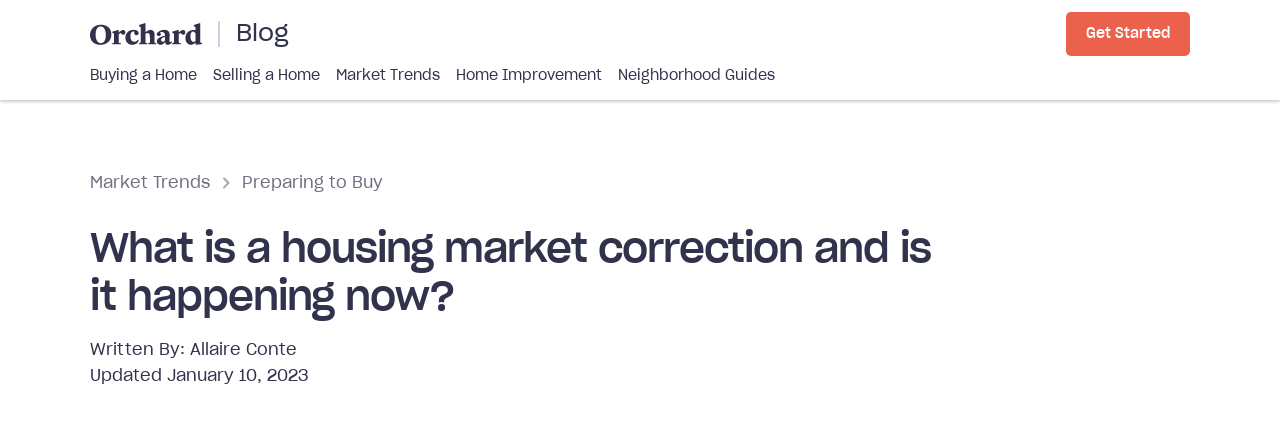

--- FILE ---
content_type: text/html; charset=utf-8
request_url: https://webflow-blog.website.qa.orchard.com/posts/housing-market-correction
body_size: 49344
content:
<!DOCTYPE html><!-- Last Published: Mon Dec 15 2025 14:26:11 GMT+0000 (Coordinated Universal Time) --><html data-wf-domain="webflow-blog.website.qa.orchard.com" data-wf-page="5fcff90a44b2efd668c29154" data-wf-site="5fcff8fb02337746aa589299" data-wf-collection="5fcff90a44b2ef0226c29152" data-wf-item-slug="housing-market-correction"><head><meta charset="utf-8"/><title>What Is a Housing Market Correction &amp; Is It Happening Now? - Orchard</title><meta content="In real estate, a housing market correction happens when home prices drop 10% below their market peak, which could put home ownership in reach for more people." name="description"/><meta content="What Is a Housing Market Correction &amp; Is It Happening Now? - Orchard" property="og:title"/><meta content="In real estate, a housing market correction happens when home prices drop 10% below their market peak, which could put home ownership in reach for more people." property="og:description"/><meta content="https://cdn.prod.website-files.com/5fcff9094e6ad8e939c7fa3a/62e0336585fdc8138e307f0d_What%20is%20a%20housing%20market%20correction%20and%20are%20we%20experiencing%20one_.png" property="og:image"/><meta content="What Is a Housing Market Correction &amp; Is It Happening Now? - Orchard" property="twitter:title"/><meta content="In real estate, a housing market correction happens when home prices drop 10% below their market peak, which could put home ownership in reach for more people." property="twitter:description"/><meta content="https://cdn.prod.website-files.com/5fcff9094e6ad8e939c7fa3a/62e0336585fdc8138e307f0d_What%20is%20a%20housing%20market%20correction%20and%20are%20we%20experiencing%20one_.png" property="twitter:image"/><meta property="og:type" content="website"/><meta content="summary_large_image" name="twitter:card"/><meta content="width=device-width, initial-scale=1" name="viewport"/><link href="https://cdn.prod.website-files.com/5fcff8fb02337746aa589299/css/orchard-blog.shared.8b9c186a5.min.css" rel="stylesheet" type="text/css"/><link href="https://fonts.googleapis.com" rel="preconnect"/><link href="https://fonts.gstatic.com" rel="preconnect" crossorigin="anonymous"/><script src="https://ajax.googleapis.com/ajax/libs/webfont/1.6.26/webfont.js" type="text/javascript"></script><script type="text/javascript">WebFont.load({  google: {    families: ["Oswald:200,300,400,500,600,700"]  }});</script><script type="text/javascript">!function(o,c){var n=c.documentElement,t=" w-mod-";n.className+=t+"js",("ontouchstart"in o||o.DocumentTouch&&c instanceof DocumentTouch)&&(n.className+=t+"touch")}(window,document);</script><link href="https://cdn.prod.website-files.com/5fcff8fb02337746aa589299/5fdbb0c622a77e88b8b043c9_favicon.png" rel="shortcut icon" type="image/x-icon"/><link href="https://cdn.prod.website-files.com/5fcff8fb02337746aa589299/5fdbb0a820acaffd0b490d5b_webclip.png" rel="apple-touch-icon"/><link href="https://orchard.com/blog/posts/housing-market-correction" rel="canonical"/><link href="rss.xml" rel="alternate" title="RSS Feed" type="application/rss+xml"/><style>
.post---content h2:before {
  margin-top: -100px;
  padding-top: 110px;
  content: '';
  display: block;
}
</style>

<!-- Transcend -->
<script src="https://assets.orchard.com/scripts/transcend-config.min.js"></script>
<script data-cfasync="false" data-privacy-policy="https://privacy.orchard.com/" src="https://transcend-cdn.com/cm/b5fd5f35-d368-4884-a655-324f1ec61bea/airgap.js"></script>

<!-- Google Tag Manager -->
<script>(function(w,d,s,l,i,h){w[l]=w[l]||[];w[l].push({'gtm.start':
new Date().getTime(),event:'gtm.js'});var f=d.getElementsByTagName(s)[0],
j=d.createElement(s),dl=l!='dataLayer'?'&l='+l:'';j.async=true;j.src=
'https://www.googletagmanager.com/gtm.js?id='+i+dl;j.onerror=function(){
h=w[l].hide,h&&h.end&&h.end();};f.parentNode.insertBefore(j,f);
})(window,document,'script','dataLayer','GTM-K3TBC9B');</script>
<!-- End Google Tag Manager -->

<script src="https://assets.orchard.com/scripts/track-params.min.js" async></script><style>
.breadcrumb-wrap {
	text-overflow: ellipsis;
  white-space: nowrap;
  overflow: hidden;
  width: 100%;
}


.tg-wrap {
	overflow-x: auto;
}

.post-image {
	aspect-ratio: 1.8;
  object-fit: cover;
}

.post---content table {
	width: 100%;
  text-align: left;
  border-radius: 5px;
  margin-bottom: 24px;
  overflow: hidden;
}
.post---content table tr:nth-child(odd) {
	background: #efede8;
}
.post---content table tr:nth-child(2n) {
	background: #e0dcd3;
}
.post---content table th {
	padding: 5px 10px;
  background: #31324c;
  color: #fff;
}
.post---content table td {
  padding: 3px 10px;
  font-size: 14px;
}

/* CTA Module / Email CTA Override */
.post---content .cta-module h4.cta-module---header,
.post---content .email-cta-wrap h4.newsletter-signup---title,
.post---content .email-cta-wrap h4.inline-module---title {
	font-size: 20px;
  line-height: 26px;
}

.post---content .cta-module h5.home-sale-calculator---results-label {
	font-size: 14px;
  line-height: 1.5rem;
}

/* Responsive Images */
@media only screen and (max-width: 767px) {
	.post---content figure.hidden-mobile {
  	display: none;
  }
  
  /*.post---content figure.hidden-desktop-tablet {
  	display: block;
  } */
}

@media only screen and (min-width: 768px) {
	/*.post---content figure.hidden-mobile {
  	display: block;
  }*/
  
  .post---content figure.hidden-desktop-tablet {
  	display: none;
  }
}

.post---table-of-contents ul {
	padding-left: 20px;
}
.post---table-of-contents ul li {
	margin-bottom: 16px;
}
.post---table-of-contents ul li a {
	color: #31324C;
  text-decoration: none;
  border-bottom: 2px solid #00838c;
  padding-bottom: 3px;
  line-height: 26px;
  font-weight: 700;
}

</style>

<!-- Conditionally Add No Index Meta tag on blog post ---->
<script>
const noIndex = false;
if (noIndex) {
	var m = document.createElement('meta'); 
  m.name = 'robots'; 
  m.content = 'noindex'; 
  document.head.appendChild(m);
}
</script></head><body><div class="required-code-snippets-embed"><div class="post-body-embed---css w-embed"><style>
	html {-webkit-font-smoothing: antialiased;}

	.columns.big-gutters .column {
     padding-left: 20px;
     padding-right: 20px;
  }

  /* Tablet & Mobile */
	@media (max-width: 991px) {
		.columns.stacked-tablet-mobile .column {
      margin-bottom: 30px;
      padding-left: 0;
      padding-right: 0;
    }
  }
  
  /* Mobile */
  @media (max-width: 767px) {
		.columns.stacked-mobile .column {
      margin-bottom: 30px;
      padding-left: 0;
      padding-right: 0;
    }
  }

  .check-list-1 li:first-child .check-list-item-block {border-top: 0;}
  .check-list-1 li:last-child .check-list-item-block {border-bottom: 0;}
  
  .ordered-list-1 li:last-child .list-item-block {margin-bottom: 0;}
  
  .columns:last-child {margin-bottom: 0}
  .columns .column:last-child,
  .section-heading:last-child {margin-bottom: 0;}
  
  p:last-child {margin-bottom: 0;}
  
	.sidebar-widget:last-child {margin-bottom: 0;}
  
  .manual-category-section-wrap:last-child {
  	margin-bottom: 0;
    padding-bottom: 0;
    border-bottom: 0;
  }
  
  .vertical-post-list---block-wrap + .vertical-post-list---block-wrap:last-child {
		margin-bottom: 0;
    padding-bottom: 0;
    border-bottom: 0;
  }
  
	.tag-list .tag:last-child {
  	margin-bottom: 0!important;
  }
  
  input + label.error, 
  .radio-checkbox-field---wrap label.error,
  .select-dropdown-wrap + label.error {
  	margin-top: -3px; 
    color: #d70027; 
    font-size: 14px; 
    font-weight: 400;
  }
	
  .form-control.select-dropdown-wrap select {
  	appearance: none;
    -webkit-appearance: none;
    -moz-appearance: none;
    z-index: 10;
    position: relative;
    background: transparent;
    height: 100%;
    border: 0;
    height: 50px;
    padding-right: 33px;
    padding-left: 15px;
    margin: 0;
	}

	.form-control.select-dropdown-wrap {
    position: relative;
    margin-bottom: 10px;
  }

  .form-control.select-dropdown-wrap::after {
    content: "";
    background: url("https://assets-global.website-files.com/5fcff8fb02337746aa589299/61f0fd15f909ac794e3b316f_expand_more_24px.svg") center center no-repeat;
    width: 12px;
    height: 7px;
    font-size: 1rem;
    top: 40%;
    right: 16px;
    position: absolute;
    z-index: 0;
  }
  
  .field-wrap.small .field-label {
  	font-size: 14px;
    line-height: 20px;
    margin-bottom: 4px;
  }
  
  .field-wrap.small .form-control {
  	min-height: 44px;
    font-size: 15px;
  }
  
  .bg-martinique p a {
  	color: #A7E9F1;
  }
  
  .bg-martinique p a:hover {
  	color: #CFF3F8;
  }
</style>


<!-- Tooltip Styling --> 
<style>
  .tippy-tooltip.orchard-theme {
    color:#31324c;
    padding: 15px;
    box-shadow: 0 0 5px rgba(0,0,0,.25);
    text-align: left;
    font-size: 12px;
    line-height: 18px;
    box-shadow:0 0 20px 4px rgba(154,161,177,.15), 
      0 4px 80px -8px rgba(36,40,47,.25), 
      0 4px 4px -2px rgba(91,94,105,.15);
    background-color:#fff;
  }
  .tippy-tooltip.orchard-theme .tippy-backdrop {
    background-color:#fff;
  }
  .tippy-tooltip.orchard-theme[data-animatefill]{
    background-color:initial
  }
</style>

<style>
[class*="squigly-top"]:before {
  display: block;
  height: 5.2631578947vw;
  min-height: 18px;
  max-height: 60px;
  background-size: 100% 100%;
  content: "";
  transform: translateY(-1px)
}
.squigly-top-light-blue:before {
  background-image: url([data-uri]);
}
.squigly-top-dogwood:before {
  background-image: url("data:image/svg+xml,%3Csvg xmlns='http://www.w3.org/2000/svg' viewBox='0 0 1 1' preserveAspectRatio='none'%3E%3Cpath d='M-0.75 0.5 c0.2337 -0.866,0.2663 0.866,0.5 0 c0.2337 -0.866,0.2663 0.866,0.5 0 c0.2337 -0.866,0.2663 0.866,0.5 0 c0.2337 -0.866,0.2663 0.866,0.5 0 L2.6642 -0.9142L-2.1642 -0.9142Z' fill='rgb(244,217,201)'/%3E%3C/svg%3E");
}
.squigly-top-martinique:before {
  background-image: url("data:image/svg+xml,%3Csvg xmlns='http://www.w3.org/2000/svg' viewBox='0 0 1 1' preserveAspectRatio='none'%3E%3Cpath d='M-0.75 0.5 c0.2337 -0.866,0.2663 0.866,0.5 0 c0.2337 -0.866,0.2663 0.866,0.5 0 c0.2337 -0.866,0.2663 0.866,0.5 0 c0.2337 -0.866,0.2663 0.866,0.5 0 L2.6642 -0.9142L-2.1642 -0.9142Z' fill='rgb(49,50,76)'/%3E%3C/svg%3E");
}
.squigly-top-birch:before {
	background-image: url("data:image/svg+xml,%3Csvg xmlns='http://www.w3.org/2000/svg' viewBox='0 0 1 1' preserveAspectRatio='none'%3E%3Cpath d='M-0.75 0.5 c0.2337 -0.866,0.2663 0.866,0.5 0 c0.2337 -0.866,0.2663 0.866,0.5 0 c0.2337 -0.866,0.2663 0.866,0.5 0 c0.2337 -0.866,0.2663 0.866,0.5 0 L2.6642 -0.9142L-2.1642 -0.9142Z' fill='rgb(241,238,234)'/%3E%3C/svg%3E");
}

.homebuying-guides---section-wrap .container {
	position: relative; 
  z-index: 1;
}
.homebuying-guides---section-wrap:after {
	height: 260px;
  width: 100%;
  background: #31324c;
  content: '';
  left: 0;
  top: 0;
  position: absolute;
  z-index: 0;
}
.homebuying-guides---section-wrap:before {
	width: 100%;
  height: 5.2631578947vw;
  min-height: 18px;
  max-height: 60px;
  left: 0;
  top: 250px;
	position: absolute;
  z-index: 0;
  background-image: url("data:image/svg+xml,%3Csvg xmlns='http://www.w3.org/2000/svg' viewBox='0 0 1 1' preserveAspectRatio='none'%3E%3Cpath d='M-0.75 0.5 c0.2337 -0.866,0.2663 0.866,0.5 0 c0.2337 -0.866,0.2663 0.866,0.5 0 c0.2337 -0.866,0.2663 0.866,0.5 0 c0.2337 -0.866,0.2663 0.866,0.5 0 L2.6642 -0.9142L-2.1642 -0.9142Z' fill='rgb(49,50,76)'/%3E%3C/svg%3E");
  background-size: 100% 100%;
  content: "";
  pointer-events: none;
  transform: translateY(-1px);
}

</style></div><div class="post-body-embed---js w-embed w-script"><!-- jQuery Library -->
<script src="https://ajax.googleapis.com/ajax/libs/jquery/3.5.1/jquery.min.js"></script>
<script src="https://unpkg.com/imask"></script>

<script>
  $(document).ready(function() {
    // ==== Module Details as Parameters to Module Button Hrefs ====
    var postSlug = $('.post-details').data('postSlug') || null;
    var queryParams = new URLSearchParams(window.location.search);

    var ctaModuleDetailsRefs = $('.cta-module-details');
    ctaModuleDetailsRefs.each(function(){
    	var ctaModule = $(this).closest('.cta-module, .sidebar-cta-module');
    
    	if (queryParams.get('cta_type') === 'request_callback') {

				// Private Function to Create "Request Callback" Button
        function createRequestCallbackButton(element) {
            var baseUrl = 'https://orchard.com/pages/request-a-callback-blog';

            var email = queryParams.get('email');
            var phone_number = queryParams.get('phone_number');
            var street_address = queryParams.get('street_address');
            var min_value = queryParams.get('min_value');
            var max_value = queryParams.get('max_value');

            var params = [];

            if (email) {
                params.push('email=' + encodeURIComponent(email));
            }

            if (phone_number) {
                params.push('phone_number=' + encodeURIComponent(phone_number));
            }
            
            if (street_address) {
                params.push('street_address=' + encodeURIComponent(street_address));
            }
            
            if (min_value) {
                params.push('min_value=' + encodeURIComponent(min_value));
            }
            
            if (max_value) {
                params.push('max_value=' + encodeURIComponent(max_value));
            }

            var fullUrl = baseUrl;

            if (params.length > 0) {
                fullUrl += '?' + params.join('&');
            }

            // Create button with desired attributes
            var newButton = $('<a>', {
                href: fullUrl,
                target: '_blank',
                class: 'button button-primary w-button',
                text: 'Request Callback'
            });

            $(element).after(newButton);
        }

        
        // Handle primary and secondary buttons
        ctaModule.find('a.button-primary, a.button-secondary').hide().first().each(function(){
            createRequestCallbackButton(this);
        });

        // Handle form address input
        ctaModule.find('form.address-input-form').first().each(function() {
            var parent = $(this).closest('.intake-address-input-form-wrap');
            
            $(parent).hide();
            createRequestCallbackButton(parent);
        });
      
      } else {
    
        var moduleSlug = $(this).data('moduleSlug');
        var moduleType = $(this).data('moduleType');

        var parameters = `module-type=${moduleType}&module-slug=${moduleSlug}`;

        ctaModule.find('a.button-primary, a.button-secondary').each(function(){
          var anchorHREF = $(this).attr('href');

          $(this).attr("href", anchorHREF + (anchorHREF.includes('?') ? '&' : '?') + parameters);
        });

        ctaModule.find('form.address-input-form').each(function(index, form) {
          var addressInputForm = $(form);
          addressInputForm.append('<input type="hidden" name="module-type" value="' + moduleType + '" />');
          addressInputForm.append('<input type="hidden" name="module-slug" value="' + moduleSlug + '" />');
          addressInputForm.append('<input type="hidden" name="source" value="blog" />');
          addressInputForm.append('<input type="hidden" name="content" value="' + postSlug + '" />');
        });
        
      }
    });

    // Get Content UTM Param
    var getContentUTM = function() {
      var pathname = window.location.pathname.substring(1);

      if (pathname && postSlug && pathname.indexOf("posts") > -1) {
        return postSlug;
      } else if (pathname && pathname.indexOf("topics") > -1) {
        return 'topic-page';
      } else if (pathname == 'home-buying' || pathname == 'home-selling' || pathname == 'market-trends' || pathname == 'orchard-news') { // Pathname exists, and is not a topic page
        return 'category-page';
      } else if (!pathname) { // no pathname
        return 'homepage';
      }
    }

    // Append source parameters to all intake redirects
    var ctaToIntakeRefs = $('a[href*="intake.orchard.com"]');

    ctaToIntakeRefs.each(function() {
      var anchorHREF = $(this).attr('href');

      var isContentLink = !!$(this).closest('.post---content');

      // Handle Params
      var paramsToAdd = '';
      var url = new URL(anchorHREF);
      if (!url.searchParams.get("content")) {
        url.searchParams.append('content', getContentUTM());
      }
      if (!url.searchParams.get("source")) {
        url.searchParams.append('source', 'blog');
      }

      // For in content links
      if (isContentLink && !url.searchParams.get("module-type")) {
        url.searchParams.append('module-type', 'in-content');
      }
      if (isContentLink && !url.searchParams.get("module-slug")) {
        url.searchParams.append('module-slug', 'blog-content');
      }

      $(this).attr('href', url);
    });
  });
</script>

<script>
	const numberPattern = {
    mask: '$num',
    blocks: {
      num: {
        mask: Number,
        scale: 0,
        padFractionalZeros: true,
        thousandsSeparator: ',',
        radix: '.',
        mapToRadix: [','],
      },
    },
  };
  
  const percentagePattern = {
    mask: [
      {
        mask: 'num%',
        lazy: false,
        blocks: {
          num: {
            mask: Number,
            scale: 3,
            min: 0,
            max: 100,
            radix: '.',
            mapToRadix: [','],
          },
        },
      }
    ]
  };
  
  $(document).ready(function() {
  	const currencyInputs = document.querySelectorAll('input[data-mask="currency"]');
		const percentInputs = document.querySelectorAll('input[data-mask="percent"]');
    
    if (currencyInputs.length) { 
    	currencyInputs.forEach(input => {
	      IMask(input, numberPattern); 
      });
    }
    
    if (percentInputs.length) { 
    	percentInputs.forEach(input => {
	      IMask(input, percentagePattern); 
      });
    }

  });
</script></div></div><div class="main-navigation"><div data-collapse="small" data-animation="default" data-duration="400" data-doc-height="1" data-easing="ease" data-easing2="ease" role="banner" class="navbar-2 w-nav"><div class="navbar---inner-wrap"><div class="navbar-top-wrap"><div class="navbar-2---mobile-menu-button-wrap"><a id="MenuToggle" href="#" class="menu-button w-inline-block"></a></div><div class="navbar---blog-brand-wrap"><div class="brand-wrap with-divider"><a href="https://www.orchard.com" class="brand w-inline-block"><img src="https://cdn.prod.website-files.com/5fcff8fb02337746aa589299/5fd28c19b54ffe3b781adb49_orchard-logo-dark.svg" loading="lazy" height="" alt="Orchard" class="orchard-logo"/></a></div><a href="/" class="navbar---blog-label">Blog</a></div><div class="nav-section---grow"><div class="navbar-button-wrap"><a href="https://orchard.com/buy-or-sell?module-type=nav-bar&amp;module-slug=get-started&amp;source=blog" class="button button-primary small-on-mobile w-button">Get Started</a></div></div></div><div class="navbar---menu-wrap"><div class="navbar---menu"><a href="/home-buying" class="navbar---menu-link">Buying a Home</a><a href="/home-selling" class="navbar---menu-link">Selling a Home</a><a href="/market-trends" class="navbar---menu-link">Market Trends</a><a href="/home-improvement" class="navbar---menu-link">Home Improvement</a><a href="https://orchard.com/neighborhood-guides" class="navbar---menu-link">Neighborhood Guides</a></div></div></div></div><div id="Menu" class="mobile-menu-wrap"><div class="mobile-menu---inner-wrap"><div class="mobile---nav-link-list"><ul role="list" class="w-list-unstyled"><li class="mobile-nav-link-wrap"><a href="/home-buying" class="mobile-nav-link">Buying a Home</a></li><li class="mobile-nav-link-wrap"><a href="#" class="mobile-nav-link">Selling a Home</a></li><li class="mobile-nav-link-wrap"><a href="/market-trends" class="mobile-nav-link">Market Trends</a></li><li class="mobile-nav-link-wrap"><a href="/orchard-news" class="mobile-nav-link">Orchard News</a></li><li class="mobile-nav-link-wrap"><a href="/home-improvement" class="mobile-nav-link">Home Improvement</a></li><li class="mobile-nav-link-wrap"><a href="https://orchard.com/neighborhood-guides" class="mobile-nav-link">Neighborhood Guides</a></li></ul></div><div><a href="https://orchard.com/" class="back-to-orchard-button w-inline-block"><div class="d-flex"><img src="https://cdn.prod.website-files.com/5fcff8fb02337746aa589299/5fe17b5c59b089231d7347db_arrow_back-24px.svg" loading="lazy" alt="" class="arrow-left"/><div>Orchard.com</div></div></a></div></div></div><div class="html-embed-2 w-embed w-script"><script>
window.addEventListener('DOMContentLoaded', function() {
	var mobileMenuToggle = document.getElementById("MenuToggle");
	var mobileMenu = document.getElementById("Menu");
  
  mobileMenuToggle.addEventListener('click', function() {
    console.log(mobileMenu);
    toggleMenuVisibility();
  });
  
  
  mobileMenu.addEventListener('click', function(e) {
	  if ($(e.target).closest(".mobile-menu---inner-wrap").length === 0){
    	toggleMenuVisibility()
    }
  	//console.log(e.target);
    //console.log(e.target.class);
    //if (!hasClass(e.target, "mobile-menu---inner-wrap")) {
		//	toggleMenuVisibility()
   // }
  });
  
  function hasClass(element, selector) {
  	var className = " " + selector + " ";
		return (" " + element.className + " ").replace(/[\n\t]/g, " ").indexOf(" thatClass ") > -1;
  }
  
	function toggleMenuVisibility() {
  	mobileMenu.classList.toggle('visible');
    mobileMenuToggle.classList.toggle('menu-open');
  }
  
});
</script></div></div><div class="post-heading"><div class="w-dyn-list"><div role="list" class="w-dyn-items"><div role="listitem" class="variable-banner w-dyn-item"><a href="https://intake.orchard.com/buy-or-sell?module-type=mobile-banner&amp;module-slug=explore-orchard" class="variable-banner---inner-wrap w-inline-block"><img src="https://cdn.prod.website-files.com/5fcff8fb02337746aa589299/628f944b29154ebeb32569bc_22_Success%201.png" loading="lazy" alt="" height="56" class="variable-banner---image"/><div class="variable-banner---text-wrap"><div class="variable-banner---text">A better way to buy and sell a home</div><div class="variable-banner---link">Explore Orchard</div></div></a></div></div></div><div class="section-wrap post---main-section"><div class="container w-container"><div class="post-page-heading"><div class="breadcrumb-wrap"><div class="breadcrumb---segment"><a href="#" class="breadcrumb---link w-condition-invisible">Selling a Home</a><a href="#" class="breadcrumb---link w-condition-invisible">Buying a Home</a><a href="/orchard-news" class="breadcrumb---link w-condition-invisible">Orchard News</a><a href="/market-trends" class="breadcrumb---link">Market Trends</a><a href="/buying-selling-with-orchard" class="breadcrumb---link w-condition-invisible">Buying &amp; Selling with Orchard</a><img src="https://cdn.prod.website-files.com/5fcff8fb02337746aa589299/5fdbdae64a85b4b875a5c56e_chevron_right.svg" loading="lazy" height="" alt="" class="breadcrumb---separator"/></div><div class="breadcrumb---segment"><a href="/topics/preparing-to-buy" class="breadcrumb---link">Preparing to Buy</a></div></div><h1 class="post-h1">What is a housing market correction and is it happening now?</h1><div class="post-meta"><div class="post-author"><div class="text---inline">Written By: </div><a href="/author/allaire-conte" class="post-author---link">Allaire Conte</a></div><div class="post---date-wrap w-condition-invisible"><div class="post---date post---date-label">Published </div><div class="post---date post---date-value">July 26, 2022</div></div><div class="post---date-wrap"><div class="post---date post---date-label">Updated </div><div class="post---date post---date-value">January 10, 2023</div></div><div class="w-embed"><div class="post-details"
	style="display:none"
  data-post-slug="housing-market-correction"
>
</div></div></div></div><div class="post-media w-condition-invisible"><div class="post-video w-embed"><video controls="" 
	controlslist="nodownload" 
  disablepictureinpicture="" 
  poster="" 
  style="max-width: 100%">
  
  <source src="" type="video/mp4">
</video></div></div><div class="post-media"><img loading="lazy" style="opacity:0" data-w-id="0620c8ca-0c62-d34a-f1d0-660eb2f9ed55" src="https://cdn.prod.website-files.com/5fcff9094e6ad8e939c7fa3a/62e0336585fdc8138e307f0d_What%20is%20a%20housing%20market%20correction%20and%20are%20we%20experiencing%20one_.png" alt="" sizes="(max-width: 767px) 100vw, (max-width: 991px) 726.625px, 939.15625px" srcset="https://cdn.prod.website-files.com/5fcff9094e6ad8e939c7fa3a/62e0336585fdc8138e307f0d_What%20is%20a%20housing%20market%20correction%20and%20are%20we%20experiencing%20one_-p-500.png 500w, https://cdn.prod.website-files.com/5fcff9094e6ad8e939c7fa3a/62e0336585fdc8138e307f0d_What%20is%20a%20housing%20market%20correction%20and%20are%20we%20experiencing%20one_-p-800.png 800w, https://cdn.prod.website-files.com/5fcff9094e6ad8e939c7fa3a/62e0336585fdc8138e307f0d_What%20is%20a%20housing%20market%20correction%20and%20are%20we%20experiencing%20one_-p-1080.png 1080w, https://cdn.prod.website-files.com/5fcff9094e6ad8e939c7fa3a/62e0336585fdc8138e307f0d_What%20is%20a%20housing%20market%20correction%20and%20are%20we%20experiencing%20one_.png 1200w" class="post-image"/></div></div></div></div><div><div class="section-wrap post---body-section"><div class="container---post w-container"><div class="columns stacked-tablet-mobile blog-columns-wrap w-row"><div class="column blog-column-post-wrap w-col w-col-8 w-col-stack"><div class="post-body"><div class="snippet-box post---content w-condition-invisible"><div class="w-dyn-bind-empty w-richtext"></div></div><div class="post---table-of-contents"><h5 class="post---table-of-contents-header">In this article:</h5><div class="w-embed w-script"><!-- Table of Contents -->
<script>
function initTOC(){
  $TOC_block = document.querySelector(".post---table-of-contents");
  $TOC_preloadBlock = document.querySelector(".post---table-of-contents-preload-wrap");

  var orderedList = document.createElement('ul');
  $TOC_block.appendChild(orderedList);
  var headers = document.querySelectorAll(".post---content h2");   

  headers.forEach(function(header, index) { 
    var headerText = header.textContent.replace(/^\s\s*/, '').replace(/\s\s*$/, '');
    var headerId = header.id || headerText.replace(/\W/g,'_') + index;

    // Set ID Header (if no header exists)
    if (!header.id) {
        header.id = headerId;
    }

    // Create Li Element
    var listItem = document.createElement("li");
    var link = document.createElement("a");
    var linkText = document.createTextNode(headerText);
    link.href = '#' + headerId;
    link.appendChild(linkText);
    listItem.appendChild(link);

    // Append to Table of Contents
    orderedList.append(listItem); 
  });
  
  // Adjust height
  $TOC_block.style.height = 'auto';
  $TOC_preloadBlock.style.display = 'none';
}

window.addEventListener('DOMContentLoaded', function() {
	initTOC();
});
</script></div><div class="post---table-of-contents-preload-wrap"><div class="post---toc-preload-bar"></div><div class="post---toc-preload-bar"></div><div class="post---toc-preload-bar"></div><div class="post---toc-preload-bar"></div><div class="post---toc-preload-bar"></div><div class="post---toc-preload-bar"></div></div></div><div class="post---content w-richtext"><p>The housing market has been stealing headlines since 2020: record appreciation in home values, record numbers of offers on homes, and record high demand with record low supply.</p><p>But now, the headlines tell a different story: rising interest rates, soaring inflation, and fears of a looming <a href="https://orchard.com/blog/posts/buying-a-house-during-a-recession" target="_blank">recession</a>. Some have even suggested that a market correction is on the horizon.</p><p>But a market correction isn’t bad news. It may be necessary to level the playing field for <a href="https://orchard.com/blog/posts/how-to-buy-your-first-home-guide">first-time homebuyers</a> and others who haven’t been able to buy a home in the midst of a hyper-competitive <a href="https://orchard.com/blog/posts/buyers-or-sellers-market" target="_blank">seller’s market</a>.</p><h2>What is a housing market correction?</h2><p>In real estate, a market correction occurs when home prices drop <a href="https://www.mashvisor.com/blog/market-correction/#what-is-a-market-correction-in-real-estate">10% below their peak market value</a>. The median price of sold homes reached a <a href="https://fred.stlouisfed.org/series/MSPUS">$428,700 peak in the first quarter of 2022</a>. For the current market to enter a correction, the national median home price would have to fall to $385,830 or lower.</p><p>A corrective drop in home prices is often preceded by slowing sales and increased inventory on the market. In June 2022, <a href="https://www.nar.realtor/research-and-statistics/housing-statistics/existing-home-sales">existing-home sales fell 5.4%</a>, signaling to some that a correction may be imminent.</p><h2>Is a housing market correction different from a housing crash?</h2><p>Those who remember the mid-2000s housing bubble will also remember when it burst, resulting in the housing market crash of 2007. Home prices dramatically dropped after the collapse of Bear Stearns, and as a result, many homeowners suddenly owed more on their mortgage than their house was worth. (The crash was also fueled by speculative investors and unsound lending practices, which extended loans to people who could not afford them.)</p><p>It’s understandable that rumblings of a <a href="https://orchard.com/blog/posts/when-will-house-prices-go-down">dip in home values</a> may stoke fears that a similar housing market crash is in store. However, a market correction differs from a crash in several important ways:</p><div class="w-embed"><style type="text/css">
.tg  {border-collapse:collapse;border-spacing:0;}
.tg td{border-color:black;border-style:solid;border-width:1px;font-family:Arial, sans-serif;font-size:14px;
  overflow:hidden;padding:10px 5px;word-break:normal;}
.tg th{border-color:black;border-style:solid;border-width:1px;font-family:Arial, sans-serif;font-size:14px;
  font-weight:normal;overflow:hidden;padding:10px 5px;word-break:normal;}
.tg .tg-8eyn{border-color:inherit;font-family:inherit;font-size:100%;font-weight:bold;text-align:left;vertical-align:top}
.tg .tg-nr0u{border-color:inherit;font-family:inherit;font-size:100%;text-align:left;vertical-align:top}
</style>
<table class="tg">
<thead>
  <tr>
    <th class="tg-8eyn"><span style="font-weight:700;font-style:normal;text-decoration:none;background-color:transparent">Market correction</span></th>
    <th class="tg-8eyn"><span style="font-weight:700;font-style:normal;text-decoration:none;background-color:transparent">Market crash</span></th>
  </tr>
</thead>
<tbody>
  <tr>
    <td class="tg-nr0u"><span style="font-weight:400;font-style:normal;text-decoration:none;color:#000;background-color:transparent">Home prices drop by 10% from peak</span></td>
    <td class="tg-nr0u"><span style="font-weight:400;font-style:normal;text-decoration:none;color:#000;background-color:transparent">Home prices drop by 20% from peak</span></td>
  </tr>
  <tr>
    <td class="tg-nr0u"><span style="font-weight:400;font-style:normal;text-decoration:none;color:#000;background-color:transparent">Gradual, usually over six months or more</span></td>
    <td class="tg-nr0u"><span style="font-weight:400;font-style:normal;text-decoration:none;color:#000;background-color:transparent">Sudden</span></td>
  </tr>
  <tr>
    <td class="tg-nr0u"><span style="font-weight:400;font-style:normal;text-decoration:none;color:#000;background-color:transparent">Supply and demand level out</span></td>
    <td class="tg-nr0u"><span style="font-weight:400;font-style:normal;text-decoration:none;color:#000;background-color:transparent">Demand drops, while supply increases</span></td>
  </tr>
</tbody>
</table></div><p>Most crucially, a market correction can be a healthy reset for hot markets — inventory replenishes, prices stabilize, and supply and demand level out. This lies in stark contrast to a market crash, which can result in catastrophic imbalances in inventory, prices, and supply and demand.</p><h2>Is a market correction bad?</h2><p>No, a housing market correction isn’t bad. It’s necessary to restore balance and could bring down the prices of homes, making them affordable for more people.</p><p>The housing market has been brutal for buyers, and especially hard for first-time homebuyers who lack the capital necessary to compete with investors and <a href="https://orchard.com/blog/posts/cash-offers-winning-in-hottest-markets-report">people buying in cash</a>.</p><p>To afford payments on a median-priced home in April 2021 ($340,700, with a 3.5% down payment and 3.06% interest rate), you would need a minimum household income of $79,600 according to the Harvard Joint Center for Housing Studies. By April 2022, the minimum income requirement for a median-priced home had jumped to $107,600, due to both rising home prices and <a href="https://orchard.com/blog/posts/what-affects-mortgage-rates">mortgage rates</a>. This meant that 4 million households that rent would have been able to purchase a median-priced home could no longer afford to do so.</p><p>A correction could bring housing prices within reach of some of those 4 million households and make the dream of homeownership a reality for many who have been disheartened by market conditions.</p><h2>Are we in a housing market correction now?</h2><p>According to some a housing market correction began in late 2022, as anticipated by many <a href="https://www.bloomberg.com/news/articles/2022-06-23/where-us-home-prices-will-fall-amid-increased-interest-rates">economists and analysts</a>. </p><p>But as in all things real estate, predicting a housing market correction comes down to <a href="https://orchard.com/blog/posts/choosing-house-location">location, location, location</a>.</p><p>The boom of the past several years has <a href="https://cdn.nar.realtor/sites/default/files/documents/metro-home-prices-q1-2022-single-family-2022-05-03.pdf">impacted markets differently</a>. For example, the median home price in Austin has jumped 23.5%, while the median home price in Detroit has grown by just 3.5%. <strong>Markets experiencing an over-valuation are more likely to experience a correction than markets that have remained relatively stable.</strong></p><p>Regardless of whether or not the market technically corrects itself, Orchard Listing Agent Bobbie Schwartz says:</p><blockquote> “Prepare for what&#x27;s going to <em>feel</em> like a market crash. We&#x27;ve been in such an extreme seller&#x27;s market for so long that even the slightest shift towards a more balanced market will feel like a crash.”</blockquote><h2>What does a housing market correction mean for me?</h2><p>Schwartz, who is based in Dallas-Fort Worth and has 14 years of real estate experience, points to a reality that is often lost in news coverage: Even small changes, let alone housing corrections, can leave a lasting impression on families for decades to come. Not only is the home the physical and emotional focal point of the family, it is also one of the <a href="https://orchard.com/blog/posts/homeownership-and-wealth">greatest drivers of wealth</a> for many Americans.</p><p>For those who worry about the consequences of a possible market correction, it’s best to understand how it could impact their specific situation.</p><h3>For buyers</h3><p>A housing correction could restore balance and provide a needed opening for the more than <a href="https://www.businessinsider.com/real-estate-property-homes-mortgage-rates-price-out-millennials-2022-4#:~:text=More%20than%209%20million%20homebuyers,of%20the%20market%20since%20January.">9 million homebuyers who have been priced out of the current market</a>. Realtors like Schwartz have noticed that sellers are willing to give a few more concessions, whereas it was absolutely unheard of before.</p><p>She compares buying a home to planting an oak tree: “When&#x27;s the best time to plant an oak tree? Well, it&#x27;s 20 years ago. The second best time is now, because it&#x27;s just going to appreciate in value.”</p><p>Ready to break into the market? <a href="https://orchard.com/services/buy-with-orchard/?source=blog&amp;content=housing-market-correction" target="_blank">Orchard can help</a>.</p><h3>For sellers</h3><p>Sellers need to be realistic in the event of a housing market correction. Home prices are projected to continue their upward trend through 2023, but at a slower clip. The era of the seller’s market, where people were flooded with dozens of offers tens of thousands of dollars over asking price in a single day are likely behind us. But that doesn’t mean you can’t still get top dollar for your home. Schwartz offers a piece of advice:</p><p>“Work with an agent who&#x27;s really good at helping you manage those expectations and lets you know what should be happening, when it&#x27;s happening, and what all of the next steps are. That&#x27;s probably the most beneficial thing someone can do.”</p><p>When you sell a home with Orchard, you’ll work with an experienced local real estate agent. We’ll can also help you unlock the equity in your current home with a Guaranteed Home Sale. <a href="https://intake.orchard.com/buy-or-sell?source=blog&amp;content=housing-market-correction" target="_blank">Get started with a free estimate</a> — our valuations are 30% more accurate than leading estimates.</p><h3>For current homeowners</h3><p>Current homeowners are well-positioned to withstand a market correction. Whether you planted your oak tree 20 years ago or two months ago, you can rest assured that the tree will continue to bear fruit. </p><p>Fannie Mae forecasts <a href="https://www.fanniemae.com/research-and-insights/forecast/housing-feels-stress-rising-mortgage-rates-inflation-weighs-consumer-spending#:~:text=Our%20latest%20quarterly%20house%20price,Fannie%20Mae%20House%20Price%20Index.">home values will grow </a>3.2% by the end of 2023. While this is a marked slowdown from the staggering 20% increase in Q1 of 2022, it’s still the kind of growth that will build <a href="https://orchard.com/blog/posts/how-to-build-equity-in-a-home#What_is_home_equity_0">home equity</a> for years to come.</p></div><div class="email-cta-wrap bg-cloud"><div class="newsletter-signup-wrap---inline"><div class="sidebar-widget---inner-wrap"><div class="newsletter-signup---columns"><div class="newsletter-signup---column left"><div class="newsletter-signup---header"><h4 class="inline-module---title">Free download: <br/>Your guide to buying while you sell</h4><img src="https://cdn.prod.website-files.com/5fcff8fb02337746aa589299/62f3d6070b52a6bb4714a597_26_Goals%201.png" loading="lazy" height="86" alt="" class="newsletter-signup---image"/></div><p class="inline-module---text">Say goodbye to the days of needing to sell your home before buying a new one. There’s an easier way, and our FREE guide breaks down how it can work for you.</p></div><div class="newsletter-signup---column right"><div class="form-slider-block w-form"><form id="wf-form-Free-Guide---Buying-While-You-Sell-Form" name="wf-form-Free-Guide---Buying-While-You-Sell-Form" data-name="Free Guide - Buying While You Sell Form" method="get" autocomplete="off" class="newsletter-signup---form" data-wf-page-id="5fcff90a44b2efd668c29154" data-wf-element-id="fabaf303-89da-6091-cb30-17f7bf553ef9"><div class="field-wrap small"><input class="form-control w-input" maxlength="256" name="FirstName" data-name="FirstName" placeholder="First Name" type="text" id="FirstName" required=""/></div><div class="field-wrap small"><input class="form-control w-input" maxlength="256" name="Email" data-name="Email" placeholder="Email Address" type="email" id="Email" required=""/></div><div class="field-wrap small"><select id="City" name="City" data-name="City" required="" class="dropdown-form-answer small w-select"><option value="">Choose your area...</option><option value="AUS">Austin, TX</option><option value="DFW">Dallas-Fort Worth, TX</option><option value="SAT">San Antonio, TX</option><option value="HOU">Houston, TX</option><option value="DEN">Denver, CO</option><option value="PDX_OR">Portland, OR</option><option value="SEA">Seattle, WA</option><option value="OTHER">Other</option></select></div><div class="form-slide---button-wrap"><input type="submit" data-wait="Please wait..." class="button button-primary button-block w-button" value="Get the guide"/></div><div class="form---legal-disclaimer">By clicking &quot;Get the guide,&quot; I agree to Orchard&#x27;s <a target="_blank" href="https://orchard.com/terms-of-use">Terms of Use</a> and <a target="_blank" href="https://orchard.com/privacy">Privacy Policy</a>. Orchard does not sell customer data.</div></form><div class="form-submission---success w-form-done"><div>Congrats, your guide has been sent to your email.</div></div><div class="w-form-fail"><div>Oops! Something went wrong while submitting the form.</div></div></div></div></div><div class="w-embed w-script"><script>
$(document).ready(function() {
  // Move Forward
	$(".form-slider").on("click", ".button.next", function(event) {
  	var formSection = $(this).closest('.w-slide');
	  var requiredFields = formSection.find('input,textarea,select').filter('[required]:visible');

		if (requiredFields.length && fieldsAreValid(requiredFields)) {
    	$(event.delegateTarget).find(".form-slider---arrow.right-arrow").click();
    }
	});
});

var fieldsAreValid = function(fieldElements) {
	var hasInvalidFields = false;
	fieldElements.each(function(index, field) {
    if (!$(field).valid()) {
    	hasInvalidFields = true;
      return;
    }
  });
  
  return !hasInvalidFields;
}
</script>

<style>
@media only screen and (max-width: 1120px) and (min-width: 992px) {
  .newsletter-signup---image {
  	 display:none;
  }
}
</style></div></div></div></div><div class="w-dyn-list"><div role="list" class="w-dyn-items"><div role="listitem" class="cta-module-embed-wrap w-dyn-item"><div style="background-color:#edfbfd" class="cta-module"><div class="cta-module---content-block"><img alt="" loading="lazy" src="https://cdn.prod.website-files.com/5fcff9094e6ad8e939c7fa3a/621551946a1d617fbe871f96_9_CashOffer%201-4.png" class="cta-module---illustration"/><div class="cta-module---text-block"><h4 class="cta-module---header">Guaranteed your home sale— and so much more</h4><p class="cta-module---body">On top of Orchard’s Home Sale Guarantee, we list, prep, and show your old home after you’re all moved out.</p><div class="cta-module---cta-block w-condition-invisible"><div class="intake-address-input-form-wrap w-form"><form id="email-form-2" name="email-form-2" data-name="Email Form 2" method="get" class="address-input-form" data-wf-page-id="5fcff90a44b2efd668c29154" data-wf-element-id="7516e448-feb9-e504-72ac-7d91c8fee310"><input class="form-control address-input w-input" maxlength="256" name="name" data-name="Name" placeholder="Enter home address..." type="text" id="AddressInput"/><input type="submit" data-wait="Please wait..." class="button button-icon-forward button-primary hidden-desktop-tablet w-button" value=" "/><input type="submit" data-wait="Please wait..." class="button button-primary hide-on-tablet-mobile w-condition-invisible w-button" value="Get my home valuation"/><input type="submit" data-wait="Please wait..." class="button button-primary hide-on-tablet-mobile w-condition-invisible w-button" value="Get Started"/></form><div class="w-form-done"><div>Thank you! Your submission has been received!</div></div><div class="w-form-fail"><div>Oops! Something went wrong while submitting the form.</div></div></div></div><div class="cta-module---button-group"><a href="https://orchard.com/buy-or-sell" class="button button-primary cta-button-sm w-button">Get your offer</a><a href="#" class="button button-primary w-dyn-bind-empty w-button"></a></div></div></div><div class="w-embed"><div class="cta-module-details"
	style="display:none"
	data-module-slug="guaranteed-cash-offer"
  data-module-type="footer-module"
>
</div></div></div></div></div></div><div class="cta-module---list-wrap w-dyn-list"><div role="list" class="w-dyn-items"><div style="background-color:#edfbfd" role="listitem" class="cta-module w-dyn-item"><div class="cta-module---content-block"><img alt="" loading="lazy" src="https://cdn.prod.website-files.com/5fcff9094e6ad8e939c7fa3a/62155245e06f985cbb555194_9_CashOffer%201-1.png" class="cta-module---illustration"/><div class="cta-module---text-block"><div class="cta-module---main-text-wrap"><h4 class="cta-module---header">Close more deals with Orchard brokerage</h4><p class="cta-module---body">Grow your business and make $50-$70K more per year. </p></div><div class="cta-module---cta-block w-condition-invisible"><div class="intake-address-input-form-wrap w-form"><form id="email-form-2" name="email-form-2" data-name="Email Form 2" method="get" class="address-input-form" data-wf-page-id="5fcff90a44b2efd668c29154" data-wf-element-id="9c9cc5c7-dcd7-ce3d-4d75-0b3125db31d2"><input class="form-control address-input w-input" maxlength="256" name="name" data-name="Name" placeholder="Enter home address..." type="text" id="AddressInput"/><input type="submit" data-wait="Please wait..." class="button button-icon-forward button-primary hidden-desktop-tablet w-button" value=" "/><input type="submit" data-wait="Please wait..." class="button button-primary hide-on-tablet-mobile w-condition-invisible w-button" value="Get Started"/><input type="submit" data-wait="Please wait..." class="button button-primary hide-on-tablet-mobile w-condition-invisible w-button" value="Get my home valuation"/><input type="submit" data-wait="Please wait..." class="button button-primary hide-on-tablet-mobile w-condition-invisible w-button" value="Get Started"/></form><div class="w-form-done"><div>Thank you! Your submission has been received!</div></div><div class="w-form-fail"><div>Oops! Something went wrong while submitting the form.</div></div></div></div><div class="cta-module---button-group"><a href="https://orchard.com/careers/agents?UTM=blog#open-roles" class="button button-primary cta-button-sm w-button">View open roles</a><a href="#" class="button button-primary w-dyn-bind-empty w-button"></a></div><div class="cta-module---home-sale-calculator w-condition-invisible"><div class="cta-module---home-sale-calculator---inputs-wrap"><div class="home-sale-calculator-form w-form"><form id="HomeSaleCalculator" name="wf-form-Home-Sale-Calculator" data-name="Home Sale Calculator" method="get" data-wf-page-id="5fcff90a44b2efd668c29154" data-wf-element-id="b470f7da-0b5f-ee12-9076-4de5ab955798"><div class="home-sale-calc---field-wrap-normal"><label for="Expected-Home-Sale-Price" class="home-sale-calc---field-label">Expected Home Sale Price</label><img data-tippy-content="Your expected home sale price is the price you think a buyer will be willing to purchase your home for. Int the past year, homes have appreciated significantly, and you may be surprised by how much you can earn!" alt="" src="https://cdn.prod.website-files.com/5fcff8fb02337746aa589299/636980da863ceda2837edf71_help_outline_24px_rounded.svg" loading="lazy" class="home-sale-calc---help-icon"/><input class="home-sale-calc---input text-right w-input" maxlength="256" name="Expected-Home-Sale-Price" inputmode="decimal" data-name="Expected Home Sale Price" data-mask="currency" placeholder="$0" type="text" id="Expected-Home-Sale-Price"/></div><div class="home-sale-calc---field-wrap-normal"><label for="Remaining-Mortgage-Owed" class="home-sale-calc---field-label">Remaining Mortgage Owed</label><img data-tippy-content="Paying off the remainder of your mortgage is the biggest expense for most sellers. If you&#x27;re also planning to buy, Orchard can help you pay off your mortgage before you sell." alt="" src="https://cdn.prod.website-files.com/5fcff8fb02337746aa589299/636980da863ceda2837edf71_help_outline_24px_rounded.svg" loading="lazy" class="home-sale-calc---help-icon"/><input class="home-sale-calc---input text-right w-input" maxlength="256" name="Remaining-Mortgage-Owed" inputmode="decimal" data-name="Remaining Mortgage Owed" data-mask="currency" placeholder="$0" type="text" id="Remaining-Mortgage-Owed"/></div><div class="home-sale-calculator---aggregate-fees"><div data-w-id="b470f7da-0b5f-ee12-9076-4de5ab9557a4" class="home-sale-calculator---total-fees-wrap"><div style="-webkit-transform:translate3d(0, 0, 0) scale3d(1, 1, 1) rotateX(null) rotateY(0) rotateZ(0deg) skew(0, 0);-moz-transform:translate3d(0, 0, 0) scale3d(1, 1, 1) rotateX(null) rotateY(0) rotateZ(0deg) skew(0, 0);-ms-transform:translate3d(0, 0, 0) scale3d(1, 1, 1) rotateX(null) rotateY(0) rotateZ(0deg) skew(0, 0);transform:translate3d(0, 0, 0) scale3d(1, 1, 1) rotateX(null) rotateY(0) rotateZ(0deg) skew(0, 0);transform-style:preserve-3d" class="home-sale-calculator---toggle-icon w-icon-dropdown-toggle"></div><div class="home-sale-calculator---total-fees-inner-wrap"><div><div class="home-sale-calc---inner-wrap-label">Closing Fees</div><img data-tippy-content="You can expect some common fees associated with selling your home. Expand this section for more detail." alt="" src="https://cdn.prod.website-files.com/5fcff8fb02337746aa589299/636980da863ceda2837edf71_help_outline_24px_rounded.svg" loading="lazy" class="home-sale-calc---help-icon"/></div><div id="ClosingFees">$0</div></div></div><div style="height:0px" class="home-sale-calculator---sub-fees-wrap"><div class="home-sale-calculator---sub-input-box-wrap"><div class="home-sale-calc---field-wrap"><div class="home-sale-calc---field-label-wrap"><label for="Agent-Fee-4" class="home-sale-calc---field-label">Agent Fee</label><img data-tippy-content="In a typical home sale, the seller pays agent fees that are split between their selling agent and the buyer&#x27;s agent. It&#x27;s common for the total commission to be between 5% and 6% of the home sale price." alt="" src="https://cdn.prod.website-files.com/5fcff8fb02337746aa589299/636980da863ceda2837edf71_help_outline_24px_rounded.svg" loading="lazy" class="home-sale-calc---help-icon"/></div><div class="home-sale-calc---form-group"><input class="home-sale-calc---input home-sale-calc---form-group-input w-input" maxlength="256" name="Agent-Fee" inputmode="decimal" data-name="Agent Fee" data-mask="percent" placeholder="" type="text" id="Agent-Fee"/><div class="home-sale-calc---dollar-value">$0</div></div></div><div class="home-sale-calc---field-wrap"><div class="home-sale-calc---field-label-wrap"><label for="Agent-Fee-4" class="home-sale-calc---field-label">Closing Costs</label><img data-tippy-content="In a typical home sale, the seller is responsible for costs like title and HOA transfer fees. These can vary depending on where you live, but are typically around 1% - 3% of your home sale price." alt="" src="https://cdn.prod.website-files.com/5fcff8fb02337746aa589299/636980da863ceda2837edf71_help_outline_24px_rounded.svg" loading="lazy" class="home-sale-calc---help-icon"/></div><div class="home-sale-calc---form-group"><input class="home-sale-calc---input home-sale-calc---form-group-input w-input" maxlength="256" name="Closing-Costs" inputmode="decimal" data-name="Closing Costs" data-mask="percent" placeholder="" type="text" id="Closing-Costs"/><div class="home-sale-calc---dollar-value">$0</div></div></div><div class="home-sale-calc---field-wrap mb-0"><div class="home-sale-calc---field-label-wrap"><label for="Agent-Fee-4" class="home-sale-calc---field-label">Seller Concessions</label><img data-tippy-content="Sometimes, buyers will ask sellers to pay costs on their behalf such as closing costs or repairs. If you work with Orchard, our experts can negotiate to help you get the lowest concessions and make a larger profit. In today&#x27;s hot market, you may be able to forgo concessions altogether. " alt="" src="https://cdn.prod.website-files.com/5fcff8fb02337746aa589299/636980da863ceda2837edf71_help_outline_24px_rounded.svg" loading="lazy" class="home-sale-calc---help-icon"/></div><div class="home-sale-calc---form-group"><input class="home-sale-calc---input home-sale-calc---form-group-input w-input" maxlength="256" name="Seller-Concessions" inputmode="decimal" data-name="Seller Concessions" data-mask="percent" placeholder="" type="text" id="Seller-Concessions"/><div class="home-sale-calc---dollar-value">$0</div></div></div></div></div></div><div class="home-sale-calculator---aggregate-fees"><div data-w-id="b470f7da-0b5f-ee12-9076-4de5ab9557cb" class="home-sale-calculator---total-fees-wrap"><div style="-webkit-transform:translate3d(0, 0, 0) scale3d(1, 1, 1) rotateX(null) rotateY(0) rotateZ(0deg) skew(0, 0);-moz-transform:translate3d(0, 0, 0) scale3d(1, 1, 1) rotateX(null) rotateY(0) rotateZ(0deg) skew(0, 0);-ms-transform:translate3d(0, 0, 0) scale3d(1, 1, 1) rotateX(null) rotateY(0) rotateZ(0deg) skew(0, 0);transform:translate3d(0, 0, 0) scale3d(1, 1, 1) rotateX(null) rotateY(0) rotateZ(0deg) skew(0, 0);transform-style:preserve-3d" class="home-sale-calculator---toggle-icon w-icon-dropdown-toggle"></div><div class="home-sale-calculator---total-fees-inner-wrap"><div><div class="home-sale-calc---inner-wrap-label">Other Costs to Consider</div><img data-tippy-content="Many people forget that buying and selling a home can come with expenses like home prep and short-term storage. With Orchard, we will help you buy and move into your new home before selling your old home -- saving you time and money." alt="" src="https://cdn.prod.website-files.com/5fcff8fb02337746aa589299/636980da863ceda2837edf71_help_outline_24px_rounded.svg" loading="lazy" class="home-sale-calc---help-icon"/></div><div id="OtherCosts">$0</div></div><div class="home-sale-calculator---total-fees-decription">Orchard can help you avoid overpaying additional selling and moving costs</div></div><div style="height:0px" class="home-sale-calculator---sub-fees-wrap"><div class="home-sale-calculator---sub-input-box-wrap mb-0"><div class="home-sale-calc---field-wrap"><div class="home-sale-calc---field-label-wrap"><label for="Agent-Fee-4" class="home-sale-calc---field-label">Home Prep &amp; Repairs</label><img data-tippy-content="To maximize home sale price, many sellers get their homes professionally photographed, as well as make some repairs/updates. With Orchard, you&#x27;ll receive free listing prep, including professional photography and a 3D virtual tour. We can even make repairs to your home at no upfront cost." alt="" src="https://cdn.prod.website-files.com/5fcff8fb02337746aa589299/636980da863ceda2837edf71_help_outline_24px_rounded.svg" loading="lazy" class="home-sale-calc---help-icon"/></div><div class="home-sale-calc---form-group"><input class="home-sale-calc---input home-sale-calc---form-group-input w-input" maxlength="256" name="Home-Prep-Repairs" inputmode="decimal" data-name="Home Prep Repairs" data-mask="percent" placeholder="" type="text" id="Home-Prep-Repairs"/><div class="home-sale-calc---dollar-value">$0</div></div></div><div class="home-sale-calc---field-wrap mb-0"><div class="home-sale-calc---field-label-wrap"><label for="Agent-Fee-4" class="home-sale-calc---field-label">Moving &amp; Short-term Storage</label><img data-tippy-content="Depending on your unique situation and the timing of your move, you may want to consider the cost of moving your belongings, storage or even rent for temporary housing. Orchard can help you buy your next home before you sell, which cuts extra costs and makes moving stress-free and simple." alt="" src="https://cdn.prod.website-files.com/5fcff8fb02337746aa589299/636980da863ceda2837edf71_help_outline_24px_rounded.svg" loading="lazy" class="home-sale-calc---help-icon"/></div><div class="home-sale-calc---form-group"><input class="home-sale-calc---input home-sale-calc---form-group-input w-input" maxlength="256" name="Moving-Short-Term-Storage" inputmode="decimal" data-name="Moving Short Term Storage" data-mask="percent" placeholder="" type="text" id="Moving-Short-Term-Storage"/><div class="home-sale-calc---dollar-value">$0</div></div></div></div></div></div></form><div class="w-form-done"><div>Thank you! Your submission has been received!</div></div><div class="w-form-fail"><div>Oops! Something went wrong while submitting the form.</div></div></div></div><div class="home-sale-calculator---results-wrap"><div class="home-sale-calculator---results"><div class="home-sale-calculator---net-proceeds"><h5 class="home-sale-calculator---results-label">Estimated Net Proceeds</h5><div id="EstimatedNetProceedsValue" class="home-sale-calculator---results-value main">$0</div></div><div class="home-sale-calculator---sub-costs-container"><div class="home-sale-calculator---sub-cost left"><h5 class="home-sale-calculator---results-label">Home Sale Price</h5><div id="HomeSalePriceValue" class="home-sale-calculator---results-value">$0</div></div><div class="home-sale-calculator---sub-cost right"><h5 class="home-sale-calculator---results-label">Total Cost to Sell</h5><div id="TotalCostToSellValue" class="home-sale-calculator---results-value">$0</div></div></div><div class="home-sale-calculator---cta-wrap"><a href="https://intake.orchard.com/" class="button button-secondary inverse w-button">Get my free valuation</a><div class="disclaimer">Orchard is 30% more accurate than <span class="no-widow---span-display-inline-block">leading estimates.</span></div></div></div></div><div class="script-embed-wrap w-embed w-script"><style>
	.home-sale-calc---form-group:focus-within {
  	outline: 1px solid #31324c;
    border-color: #31324c;
  }
  
  .home-sale-calc---form-group .form-control:focus {
  	border-color: #31324c;
  }
  
  .cta-module---home-sale-calculator .field-wrap .form-control:focus {
  	border-color: #31324c;
    outline: 1px solid #31324c;
  }
  
  .cta-module.home-sale-calculator-widget .cta-module---main-text-wrap {
  	text-align: center;
  }
</style>

<script>
//== Variables ==//

// Inputs
var homeSaleCalculatorModule = $('form#HomeSaleCalculator').closest('.cta-module---home-sale-calculator:not(".w-condition-invisible")').closest('.cta-module');
homeSaleCalculatorModule.addClass("home-sale-calculator-widget");
var expectedHomeSalePriceInputRef = homeSaleCalculatorModule.find('input[name="Expected-Home-Sale-Price"]');
var remainingMortgageOwedInputRef = homeSaleCalculatorModule.find('input[name="Remaining-Mortgage-Owed"]');
var agentFeeInputRef = homeSaleCalculatorModule.find('input[name="Agent-Fee"]');
var closingCostsInputRef = homeSaleCalculatorModule.find('input[name="Closing-Costs"]');
var sellerConcessionsInputRef = homeSaleCalculatorModule.find('input[name="Seller-Concessions"]');
var homePrepRepairsInputRef = homeSaleCalculatorModule.find('input[name="Home-Prep-Repairs"]');
var movingShortTermStorageInputRef = homeSaleCalculatorModule.find('input[name="Moving-Short-Term-Storage"]');

// Input Calculated References
var agentFeeDollarRef = agentFeeInputRef.siblings('.home-sale-calc---dollar-value');
var closingCostsDollarRef = closingCostsInputRef.siblings('.home-sale-calc---dollar-value');
var sellerConcessionsDollarRef = sellerConcessionsInputRef.siblings('.home-sale-calc---dollar-value');
var homePrepRepairsDollarRef = homePrepRepairsInputRef.siblings('.home-sale-calc---dollar-value');
var movingShortTermStorageDollarRef = movingShortTermStorageInputRef.siblings('.home-sale-calc---dollar-value');

// Aggregate Calculated References
var closingFeesRef = homeSaleCalculatorModule.find('#ClosingFees');
var otherCostsRef = homeSaleCalculatorModule.find('#OtherCosts');
var estimatedNetProceedsRef = homeSaleCalculatorModule.find('#EstimatedNetProceedsValue');
var homeSalePriceValueRef = homeSaleCalculatorModule.find('#HomeSalePriceValue');
var totalCostToSellValueRef = homeSaleCalculatorModule.find('#TotalCostToSellValue');

function setDefaultValues() {
	// Expected Home Sale Price
  expectedHomeSalePriceInputRef.val('250000');
  agentFeeInputRef.val('6');
  closingCostsInputRef.val('1.25');
  sellerConcessionsInputRef.val('2');
  homePrepRepairsInputRef.val('1');
  movingShortTermStorageInputRef.val('1');
}

function updateValues() {
	var dollarUS = Intl.NumberFormat("en-US", {
    style: "currency",
    currency: "USD",
    minimumFractionDigits: 0
	});

	var estimatedHomeSalePrice = parseFloat((expectedHomeSalePriceInputRef.val() || "").replace(/[^0-9.-]+/g,""));
	
  /// === Calculate Dollar Values === ///
  
  // Agent Fee
  var agentFeePercentage = parseFloat(agentFeeInputRef.val() || '0') / 100;
  var agentFeeAmount = agentFeePercentage ? agentFeePercentage * estimatedHomeSalePrice : 0;
  
  // Closing Costs
  var closingCostsPercentage = parseFloat(closingCostsInputRef.val() || 0) / 100;
  var closingCostsAmount = closingCostsPercentage ? closingCostsPercentage * estimatedHomeSalePrice : 0;
  
  // Seller Concessions
  var sellerConcessionsPercentage = parseFloat(sellerConcessionsInputRef.val() || 0) / 100;
  var sellerConcessionsAmount = sellerConcessionsPercentage ? sellerConcessionsPercentage * estimatedHomeSalePrice : 0;
  
  // Home Prep & Repairs
  var homePrepRepairsPercentage = parseFloat(homePrepRepairsInputRef.val() || 0) / 100;
  var homePrepRepairsAmount = homePrepRepairsPercentage ? homePrepRepairsPercentage * estimatedHomeSalePrice : 0;
  
  // Home Prep & Repairs
  var movingShortTermStoragePercentage = parseFloat(movingShortTermStorageInputRef.val() || 0) / 100;
  var movingShortTermStorageAmount = movingShortTermStoragePercentage ? movingShortTermStoragePercentage * estimatedHomeSalePrice : 0;
  
  /// === Paint Input Dollar Values === ///
  agentFeeDollarRef.text(dollarUS.format(agentFeeAmount));
  closingCostsDollarRef.text(dollarUS.format(closingCostsAmount));
  sellerConcessionsDollarRef.text(dollarUS.format(sellerConcessionsAmount));
  homePrepRepairsDollarRef.text(dollarUS.format(homePrepRepairsAmount));
  movingShortTermStorageDollarRef.text(dollarUS.format(movingShortTermStorageAmount));
  
	/// === Calculate Aggregate Values === ///
  var closingFees = agentFeeAmount + closingCostsAmount + sellerConcessionsAmount;
  var remaningMortgageOwed = parseFloat((remainingMortgageOwedInputRef.val() || '0').replace(/[^0-9.-]+/g,""));
  var otherCosts = homePrepRepairsAmount + movingShortTermStorageAmount;
  var homeSalePrice = estimatedHomeSalePrice;
  var totalCostsToSell = closingFees + otherCosts + remaningMortgageOwed;
  var estimatedNetProceeds = homeSalePrice - remaningMortgageOwed - totalCostsToSell;
  
  /// === Paint Aggregate Dollar Values === ///
  closingFeesRef.text(dollarUS.format(closingFees));
  otherCostsRef.text(dollarUS.format(otherCosts));
	homeSalePriceValueRef.text(dollarUS.format(homeSalePrice));
  totalCostToSellValueRef.text(dollarUS.format(totalCostsToSell));
  estimatedNetProceedsRef.text(dollarUS.format(estimatedNetProceeds));
}

// Set Default Values
setDefaultValues();

// Update Values
updateValues();

// Trigger Update Values when Input Values Change
homeSaleCalculatorModule.find('input').on('change keyup', function() {
  updateValues();
});

homeSaleCalculatorModule.find('.home-sale-calc---form-group input').on('focus click focusin', function() {
  $(this).select();
});

</script></div></div></div></div><div class="w-embed"><div class="cta-module-details"
	style="display:none"
	data-module-slug="agent-careers"
	data-module-type="flexible-cta-module"
></div></div></div><div style="background-color:#f1eeea" role="listitem" class="cta-module w-dyn-item"><div class="cta-module---content-block"><img alt="" loading="lazy" src="https://cdn.prod.website-files.com/5fcff9094e6ad8e939c7fa3a/6215520896e9a1b80ba5e94e_9_CashOffer%201.png" class="cta-module---illustration"/><div class="cta-module---text-block"><div class="cta-module---main-text-wrap"><h4 class="cta-module---header">Stand out to buyers with turnkey improvements</h4><p class="cta-module---body">With Orchard Concierge, you can remove the guesswork on what to repair and update in your home before you list. Plus, we’ll coordinate and manage all the work on your behalf.</p></div><div class="cta-module---cta-block"><div class="intake-address-input-form-wrap w-form"><form id="email-form-2" name="email-form-2" data-name="Email Form 2" method="get" class="address-input-form" data-wf-page-id="5fcff90a44b2efd668c29154" data-wf-element-id="9c9cc5c7-dcd7-ce3d-4d75-0b3125db31d2"><input class="form-control address-input w-input" maxlength="256" name="name" data-name="Name" placeholder="Enter home address..." type="text" id="AddressInput"/><input type="submit" data-wait="Please wait..." class="button button-icon-forward button-primary hidden-desktop-tablet w-button" value=" "/><input type="submit" data-wait="Please wait..." class="button button-primary hide-on-tablet-mobile w-button" value="Get Started"/><input type="submit" data-wait="Please wait..." class="button button-primary hide-on-tablet-mobile w-condition-invisible w-button" value="Get my home valuation"/><input type="submit" data-wait="Please wait..." class="button button-primary hide-on-tablet-mobile w-condition-invisible w-button" value="Get Started"/></form><div class="w-form-done"><div>Thank you! Your submission has been received!</div></div><div class="w-form-fail"><div>Oops! Something went wrong while submitting the form.</div></div></div></div><div class="cta-module---button-group w-condition-invisible"><a href="#" class="button button-primary cta-button-sm w-dyn-bind-empty w-button"></a><a href="#" class="button button-primary w-dyn-bind-empty w-button"></a></div><div class="cta-module---home-sale-calculator w-condition-invisible"><div class="cta-module---home-sale-calculator---inputs-wrap"><div class="home-sale-calculator-form w-form"><form id="HomeSaleCalculator" name="wf-form-Home-Sale-Calculator" data-name="Home Sale Calculator" method="get" data-wf-page-id="5fcff90a44b2efd668c29154" data-wf-element-id="b470f7da-0b5f-ee12-9076-4de5ab955798"><div class="home-sale-calc---field-wrap-normal"><label for="Expected-Home-Sale-Price" class="home-sale-calc---field-label">Expected Home Sale Price</label><img data-tippy-content="Your expected home sale price is the price you think a buyer will be willing to purchase your home for. Int the past year, homes have appreciated significantly, and you may be surprised by how much you can earn!" alt="" src="https://cdn.prod.website-files.com/5fcff8fb02337746aa589299/636980da863ceda2837edf71_help_outline_24px_rounded.svg" loading="lazy" class="home-sale-calc---help-icon"/><input class="home-sale-calc---input text-right w-input" maxlength="256" name="Expected-Home-Sale-Price" inputmode="decimal" data-name="Expected Home Sale Price" data-mask="currency" placeholder="$0" type="text" id="Expected-Home-Sale-Price"/></div><div class="home-sale-calc---field-wrap-normal"><label for="Remaining-Mortgage-Owed" class="home-sale-calc---field-label">Remaining Mortgage Owed</label><img data-tippy-content="Paying off the remainder of your mortgage is the biggest expense for most sellers. If you&#x27;re also planning to buy, Orchard can help you pay off your mortgage before you sell." alt="" src="https://cdn.prod.website-files.com/5fcff8fb02337746aa589299/636980da863ceda2837edf71_help_outline_24px_rounded.svg" loading="lazy" class="home-sale-calc---help-icon"/><input class="home-sale-calc---input text-right w-input" maxlength="256" name="Remaining-Mortgage-Owed" inputmode="decimal" data-name="Remaining Mortgage Owed" data-mask="currency" placeholder="$0" type="text" id="Remaining-Mortgage-Owed"/></div><div class="home-sale-calculator---aggregate-fees"><div data-w-id="b470f7da-0b5f-ee12-9076-4de5ab9557a4" class="home-sale-calculator---total-fees-wrap"><div style="-webkit-transform:translate3d(0, 0, 0) scale3d(1, 1, 1) rotateX(null) rotateY(0) rotateZ(0deg) skew(0, 0);-moz-transform:translate3d(0, 0, 0) scale3d(1, 1, 1) rotateX(null) rotateY(0) rotateZ(0deg) skew(0, 0);-ms-transform:translate3d(0, 0, 0) scale3d(1, 1, 1) rotateX(null) rotateY(0) rotateZ(0deg) skew(0, 0);transform:translate3d(0, 0, 0) scale3d(1, 1, 1) rotateX(null) rotateY(0) rotateZ(0deg) skew(0, 0);transform-style:preserve-3d" class="home-sale-calculator---toggle-icon w-icon-dropdown-toggle"></div><div class="home-sale-calculator---total-fees-inner-wrap"><div><div class="home-sale-calc---inner-wrap-label">Closing Fees</div><img data-tippy-content="You can expect some common fees associated with selling your home. Expand this section for more detail." alt="" src="https://cdn.prod.website-files.com/5fcff8fb02337746aa589299/636980da863ceda2837edf71_help_outline_24px_rounded.svg" loading="lazy" class="home-sale-calc---help-icon"/></div><div id="ClosingFees">$0</div></div></div><div style="height:0px" class="home-sale-calculator---sub-fees-wrap"><div class="home-sale-calculator---sub-input-box-wrap"><div class="home-sale-calc---field-wrap"><div class="home-sale-calc---field-label-wrap"><label for="Agent-Fee-4" class="home-sale-calc---field-label">Agent Fee</label><img data-tippy-content="In a typical home sale, the seller pays agent fees that are split between their selling agent and the buyer&#x27;s agent. It&#x27;s common for the total commission to be between 5% and 6% of the home sale price." alt="" src="https://cdn.prod.website-files.com/5fcff8fb02337746aa589299/636980da863ceda2837edf71_help_outline_24px_rounded.svg" loading="lazy" class="home-sale-calc---help-icon"/></div><div class="home-sale-calc---form-group"><input class="home-sale-calc---input home-sale-calc---form-group-input w-input" maxlength="256" name="Agent-Fee" inputmode="decimal" data-name="Agent Fee" data-mask="percent" placeholder="" type="text" id="Agent-Fee"/><div class="home-sale-calc---dollar-value">$0</div></div></div><div class="home-sale-calc---field-wrap"><div class="home-sale-calc---field-label-wrap"><label for="Agent-Fee-4" class="home-sale-calc---field-label">Closing Costs</label><img data-tippy-content="In a typical home sale, the seller is responsible for costs like title and HOA transfer fees. These can vary depending on where you live, but are typically around 1% - 3% of your home sale price." alt="" src="https://cdn.prod.website-files.com/5fcff8fb02337746aa589299/636980da863ceda2837edf71_help_outline_24px_rounded.svg" loading="lazy" class="home-sale-calc---help-icon"/></div><div class="home-sale-calc---form-group"><input class="home-sale-calc---input home-sale-calc---form-group-input w-input" maxlength="256" name="Closing-Costs" inputmode="decimal" data-name="Closing Costs" data-mask="percent" placeholder="" type="text" id="Closing-Costs"/><div class="home-sale-calc---dollar-value">$0</div></div></div><div class="home-sale-calc---field-wrap mb-0"><div class="home-sale-calc---field-label-wrap"><label for="Agent-Fee-4" class="home-sale-calc---field-label">Seller Concessions</label><img data-tippy-content="Sometimes, buyers will ask sellers to pay costs on their behalf such as closing costs or repairs. If you work with Orchard, our experts can negotiate to help you get the lowest concessions and make a larger profit. In today&#x27;s hot market, you may be able to forgo concessions altogether. " alt="" src="https://cdn.prod.website-files.com/5fcff8fb02337746aa589299/636980da863ceda2837edf71_help_outline_24px_rounded.svg" loading="lazy" class="home-sale-calc---help-icon"/></div><div class="home-sale-calc---form-group"><input class="home-sale-calc---input home-sale-calc---form-group-input w-input" maxlength="256" name="Seller-Concessions" inputmode="decimal" data-name="Seller Concessions" data-mask="percent" placeholder="" type="text" id="Seller-Concessions"/><div class="home-sale-calc---dollar-value">$0</div></div></div></div></div></div><div class="home-sale-calculator---aggregate-fees"><div data-w-id="b470f7da-0b5f-ee12-9076-4de5ab9557cb" class="home-sale-calculator---total-fees-wrap"><div style="-webkit-transform:translate3d(0, 0, 0) scale3d(1, 1, 1) rotateX(null) rotateY(0) rotateZ(0deg) skew(0, 0);-moz-transform:translate3d(0, 0, 0) scale3d(1, 1, 1) rotateX(null) rotateY(0) rotateZ(0deg) skew(0, 0);-ms-transform:translate3d(0, 0, 0) scale3d(1, 1, 1) rotateX(null) rotateY(0) rotateZ(0deg) skew(0, 0);transform:translate3d(0, 0, 0) scale3d(1, 1, 1) rotateX(null) rotateY(0) rotateZ(0deg) skew(0, 0);transform-style:preserve-3d" class="home-sale-calculator---toggle-icon w-icon-dropdown-toggle"></div><div class="home-sale-calculator---total-fees-inner-wrap"><div><div class="home-sale-calc---inner-wrap-label">Other Costs to Consider</div><img data-tippy-content="Many people forget that buying and selling a home can come with expenses like home prep and short-term storage. With Orchard, we will help you buy and move into your new home before selling your old home -- saving you time and money." alt="" src="https://cdn.prod.website-files.com/5fcff8fb02337746aa589299/636980da863ceda2837edf71_help_outline_24px_rounded.svg" loading="lazy" class="home-sale-calc---help-icon"/></div><div id="OtherCosts">$0</div></div><div class="home-sale-calculator---total-fees-decription">Orchard can help you avoid overpaying additional selling and moving costs</div></div><div style="height:0px" class="home-sale-calculator---sub-fees-wrap"><div class="home-sale-calculator---sub-input-box-wrap mb-0"><div class="home-sale-calc---field-wrap"><div class="home-sale-calc---field-label-wrap"><label for="Agent-Fee-4" class="home-sale-calc---field-label">Home Prep &amp; Repairs</label><img data-tippy-content="To maximize home sale price, many sellers get their homes professionally photographed, as well as make some repairs/updates. With Orchard, you&#x27;ll receive free listing prep, including professional photography and a 3D virtual tour. We can even make repairs to your home at no upfront cost." alt="" src="https://cdn.prod.website-files.com/5fcff8fb02337746aa589299/636980da863ceda2837edf71_help_outline_24px_rounded.svg" loading="lazy" class="home-sale-calc---help-icon"/></div><div class="home-sale-calc---form-group"><input class="home-sale-calc---input home-sale-calc---form-group-input w-input" maxlength="256" name="Home-Prep-Repairs" inputmode="decimal" data-name="Home Prep Repairs" data-mask="percent" placeholder="" type="text" id="Home-Prep-Repairs"/><div class="home-sale-calc---dollar-value">$0</div></div></div><div class="home-sale-calc---field-wrap mb-0"><div class="home-sale-calc---field-label-wrap"><label for="Agent-Fee-4" class="home-sale-calc---field-label">Moving &amp; Short-term Storage</label><img data-tippy-content="Depending on your unique situation and the timing of your move, you may want to consider the cost of moving your belongings, storage or even rent for temporary housing. Orchard can help you buy your next home before you sell, which cuts extra costs and makes moving stress-free and simple." alt="" src="https://cdn.prod.website-files.com/5fcff8fb02337746aa589299/636980da863ceda2837edf71_help_outline_24px_rounded.svg" loading="lazy" class="home-sale-calc---help-icon"/></div><div class="home-sale-calc---form-group"><input class="home-sale-calc---input home-sale-calc---form-group-input w-input" maxlength="256" name="Moving-Short-Term-Storage" inputmode="decimal" data-name="Moving Short Term Storage" data-mask="percent" placeholder="" type="text" id="Moving-Short-Term-Storage"/><div class="home-sale-calc---dollar-value">$0</div></div></div></div></div></div></form><div class="w-form-done"><div>Thank you! Your submission has been received!</div></div><div class="w-form-fail"><div>Oops! Something went wrong while submitting the form.</div></div></div></div><div class="home-sale-calculator---results-wrap"><div class="home-sale-calculator---results"><div class="home-sale-calculator---net-proceeds"><h5 class="home-sale-calculator---results-label">Estimated Net Proceeds</h5><div id="EstimatedNetProceedsValue" class="home-sale-calculator---results-value main">$0</div></div><div class="home-sale-calculator---sub-costs-container"><div class="home-sale-calculator---sub-cost left"><h5 class="home-sale-calculator---results-label">Home Sale Price</h5><div id="HomeSalePriceValue" class="home-sale-calculator---results-value">$0</div></div><div class="home-sale-calculator---sub-cost right"><h5 class="home-sale-calculator---results-label">Total Cost to Sell</h5><div id="TotalCostToSellValue" class="home-sale-calculator---results-value">$0</div></div></div><div class="home-sale-calculator---cta-wrap"><a href="https://intake.orchard.com/" class="button button-secondary inverse w-button">Get my free valuation</a><div class="disclaimer">Orchard is 30% more accurate than <span class="no-widow---span-display-inline-block">leading estimates.</span></div></div></div></div><div class="script-embed-wrap w-embed w-script"><style>
	.home-sale-calc---form-group:focus-within {
  	outline: 1px solid #31324c;
    border-color: #31324c;
  }
  
  .home-sale-calc---form-group .form-control:focus {
  	border-color: #31324c;
  }
  
  .cta-module---home-sale-calculator .field-wrap .form-control:focus {
  	border-color: #31324c;
    outline: 1px solid #31324c;
  }
  
  .cta-module.home-sale-calculator-widget .cta-module---main-text-wrap {
  	text-align: center;
  }
</style>

<script>
//== Variables ==//

// Inputs
var homeSaleCalculatorModule = $('form#HomeSaleCalculator').closest('.cta-module---home-sale-calculator:not(".w-condition-invisible")').closest('.cta-module');
homeSaleCalculatorModule.addClass("home-sale-calculator-widget");
var expectedHomeSalePriceInputRef = homeSaleCalculatorModule.find('input[name="Expected-Home-Sale-Price"]');
var remainingMortgageOwedInputRef = homeSaleCalculatorModule.find('input[name="Remaining-Mortgage-Owed"]');
var agentFeeInputRef = homeSaleCalculatorModule.find('input[name="Agent-Fee"]');
var closingCostsInputRef = homeSaleCalculatorModule.find('input[name="Closing-Costs"]');
var sellerConcessionsInputRef = homeSaleCalculatorModule.find('input[name="Seller-Concessions"]');
var homePrepRepairsInputRef = homeSaleCalculatorModule.find('input[name="Home-Prep-Repairs"]');
var movingShortTermStorageInputRef = homeSaleCalculatorModule.find('input[name="Moving-Short-Term-Storage"]');

// Input Calculated References
var agentFeeDollarRef = agentFeeInputRef.siblings('.home-sale-calc---dollar-value');
var closingCostsDollarRef = closingCostsInputRef.siblings('.home-sale-calc---dollar-value');
var sellerConcessionsDollarRef = sellerConcessionsInputRef.siblings('.home-sale-calc---dollar-value');
var homePrepRepairsDollarRef = homePrepRepairsInputRef.siblings('.home-sale-calc---dollar-value');
var movingShortTermStorageDollarRef = movingShortTermStorageInputRef.siblings('.home-sale-calc---dollar-value');

// Aggregate Calculated References
var closingFeesRef = homeSaleCalculatorModule.find('#ClosingFees');
var otherCostsRef = homeSaleCalculatorModule.find('#OtherCosts');
var estimatedNetProceedsRef = homeSaleCalculatorModule.find('#EstimatedNetProceedsValue');
var homeSalePriceValueRef = homeSaleCalculatorModule.find('#HomeSalePriceValue');
var totalCostToSellValueRef = homeSaleCalculatorModule.find('#TotalCostToSellValue');

function setDefaultValues() {
	// Expected Home Sale Price
  expectedHomeSalePriceInputRef.val('250000');
  agentFeeInputRef.val('6');
  closingCostsInputRef.val('1.25');
  sellerConcessionsInputRef.val('2');
  homePrepRepairsInputRef.val('1');
  movingShortTermStorageInputRef.val('1');
}

function updateValues() {
	var dollarUS = Intl.NumberFormat("en-US", {
    style: "currency",
    currency: "USD",
    minimumFractionDigits: 0
	});

	var estimatedHomeSalePrice = parseFloat((expectedHomeSalePriceInputRef.val() || "").replace(/[^0-9.-]+/g,""));
	
  /// === Calculate Dollar Values === ///
  
  // Agent Fee
  var agentFeePercentage = parseFloat(agentFeeInputRef.val() || '0') / 100;
  var agentFeeAmount = agentFeePercentage ? agentFeePercentage * estimatedHomeSalePrice : 0;
  
  // Closing Costs
  var closingCostsPercentage = parseFloat(closingCostsInputRef.val() || 0) / 100;
  var closingCostsAmount = closingCostsPercentage ? closingCostsPercentage * estimatedHomeSalePrice : 0;
  
  // Seller Concessions
  var sellerConcessionsPercentage = parseFloat(sellerConcessionsInputRef.val() || 0) / 100;
  var sellerConcessionsAmount = sellerConcessionsPercentage ? sellerConcessionsPercentage * estimatedHomeSalePrice : 0;
  
  // Home Prep & Repairs
  var homePrepRepairsPercentage = parseFloat(homePrepRepairsInputRef.val() || 0) / 100;
  var homePrepRepairsAmount = homePrepRepairsPercentage ? homePrepRepairsPercentage * estimatedHomeSalePrice : 0;
  
  // Home Prep & Repairs
  var movingShortTermStoragePercentage = parseFloat(movingShortTermStorageInputRef.val() || 0) / 100;
  var movingShortTermStorageAmount = movingShortTermStoragePercentage ? movingShortTermStoragePercentage * estimatedHomeSalePrice : 0;
  
  /// === Paint Input Dollar Values === ///
  agentFeeDollarRef.text(dollarUS.format(agentFeeAmount));
  closingCostsDollarRef.text(dollarUS.format(closingCostsAmount));
  sellerConcessionsDollarRef.text(dollarUS.format(sellerConcessionsAmount));
  homePrepRepairsDollarRef.text(dollarUS.format(homePrepRepairsAmount));
  movingShortTermStorageDollarRef.text(dollarUS.format(movingShortTermStorageAmount));
  
	/// === Calculate Aggregate Values === ///
  var closingFees = agentFeeAmount + closingCostsAmount + sellerConcessionsAmount;
  var remaningMortgageOwed = parseFloat((remainingMortgageOwedInputRef.val() || '0').replace(/[^0-9.-]+/g,""));
  var otherCosts = homePrepRepairsAmount + movingShortTermStorageAmount;
  var homeSalePrice = estimatedHomeSalePrice;
  var totalCostsToSell = closingFees + otherCosts + remaningMortgageOwed;
  var estimatedNetProceeds = homeSalePrice - remaningMortgageOwed - totalCostsToSell;
  
  /// === Paint Aggregate Dollar Values === ///
  closingFeesRef.text(dollarUS.format(closingFees));
  otherCostsRef.text(dollarUS.format(otherCosts));
	homeSalePriceValueRef.text(dollarUS.format(homeSalePrice));
  totalCostToSellValueRef.text(dollarUS.format(totalCostsToSell));
  estimatedNetProceedsRef.text(dollarUS.format(estimatedNetProceeds));
}

// Set Default Values
setDefaultValues();

// Update Values
updateValues();

// Trigger Update Values when Input Values Change
homeSaleCalculatorModule.find('input').on('change keyup', function() {
  updateValues();
});

homeSaleCalculatorModule.find('.home-sale-calc---form-group input').on('focus click focusin', function() {
  $(this).select();
});

</script></div></div></div></div><div class="w-embed"><div class="cta-module-details"
	style="display:none"
	data-module-slug="home-improvement"
	data-module-type="flexible-cta-module"
></div></div></div><div style="background-color:#edfbfd" role="listitem" class="cta-module w-dyn-item"><div class="cta-module---content-block"><img alt="" loading="lazy" src="https://cdn.prod.website-files.com/5fcff9094e6ad8e939c7fa3a/621551946a1d617fbe871f96_9_CashOffer%201-4.png" class="cta-module---illustration"/><div class="cta-module---text-block"><div class="cta-module---main-text-wrap"><h4 class="cta-module---header">Buy a new home knowing you’ve sold your current one</h4><p class="cta-module---body">Orchard guarantees your home will sell, so you can buy your next one worry-free.</p></div><div class="cta-module---cta-block w-condition-invisible"><div class="intake-address-input-form-wrap w-form"><form id="email-form-2" name="email-form-2" data-name="Email Form 2" method="get" class="address-input-form" data-wf-page-id="5fcff90a44b2efd668c29154" data-wf-element-id="9c9cc5c7-dcd7-ce3d-4d75-0b3125db31d2"><input class="form-control address-input w-input" maxlength="256" name="name" data-name="Name" placeholder="Enter home address..." type="text" id="AddressInput"/><input type="submit" data-wait="Please wait..." class="button button-icon-forward button-primary hidden-desktop-tablet w-button" value=" "/><input type="submit" data-wait="Please wait..." class="button button-primary hide-on-tablet-mobile w-condition-invisible w-button" value="Get Started"/><input type="submit" data-wait="Please wait..." class="button button-primary hide-on-tablet-mobile w-condition-invisible w-button" value="Get my home valuation"/><input type="submit" data-wait="Please wait..." class="button button-primary hide-on-tablet-mobile w-condition-invisible w-button" value="Get Started"/></form><div class="w-form-done"><div>Thank you! Your submission has been received!</div></div><div class="w-form-fail"><div>Oops! Something went wrong while submitting the form.</div></div></div></div><div class="cta-module---button-group"><a href="https://orchard.com/buy-or-sell" class="button button-primary cta-button-sm w-button">Start with a free valuation</a><a href="#" class="button button-primary w-dyn-bind-empty w-button"></a></div><div class="cta-module---home-sale-calculator w-condition-invisible"><div class="cta-module---home-sale-calculator---inputs-wrap"><div class="home-sale-calculator-form w-form"><form id="HomeSaleCalculator" name="wf-form-Home-Sale-Calculator" data-name="Home Sale Calculator" method="get" data-wf-page-id="5fcff90a44b2efd668c29154" data-wf-element-id="b470f7da-0b5f-ee12-9076-4de5ab955798"><div class="home-sale-calc---field-wrap-normal"><label for="Expected-Home-Sale-Price" class="home-sale-calc---field-label">Expected Home Sale Price</label><img data-tippy-content="Your expected home sale price is the price you think a buyer will be willing to purchase your home for. Int the past year, homes have appreciated significantly, and you may be surprised by how much you can earn!" alt="" src="https://cdn.prod.website-files.com/5fcff8fb02337746aa589299/636980da863ceda2837edf71_help_outline_24px_rounded.svg" loading="lazy" class="home-sale-calc---help-icon"/><input class="home-sale-calc---input text-right w-input" maxlength="256" name="Expected-Home-Sale-Price" inputmode="decimal" data-name="Expected Home Sale Price" data-mask="currency" placeholder="$0" type="text" id="Expected-Home-Sale-Price"/></div><div class="home-sale-calc---field-wrap-normal"><label for="Remaining-Mortgage-Owed" class="home-sale-calc---field-label">Remaining Mortgage Owed</label><img data-tippy-content="Paying off the remainder of your mortgage is the biggest expense for most sellers. If you&#x27;re also planning to buy, Orchard can help you pay off your mortgage before you sell." alt="" src="https://cdn.prod.website-files.com/5fcff8fb02337746aa589299/636980da863ceda2837edf71_help_outline_24px_rounded.svg" loading="lazy" class="home-sale-calc---help-icon"/><input class="home-sale-calc---input text-right w-input" maxlength="256" name="Remaining-Mortgage-Owed" inputmode="decimal" data-name="Remaining Mortgage Owed" data-mask="currency" placeholder="$0" type="text" id="Remaining-Mortgage-Owed"/></div><div class="home-sale-calculator---aggregate-fees"><div data-w-id="b470f7da-0b5f-ee12-9076-4de5ab9557a4" class="home-sale-calculator---total-fees-wrap"><div style="-webkit-transform:translate3d(0, 0, 0) scale3d(1, 1, 1) rotateX(null) rotateY(0) rotateZ(0deg) skew(0, 0);-moz-transform:translate3d(0, 0, 0) scale3d(1, 1, 1) rotateX(null) rotateY(0) rotateZ(0deg) skew(0, 0);-ms-transform:translate3d(0, 0, 0) scale3d(1, 1, 1) rotateX(null) rotateY(0) rotateZ(0deg) skew(0, 0);transform:translate3d(0, 0, 0) scale3d(1, 1, 1) rotateX(null) rotateY(0) rotateZ(0deg) skew(0, 0);transform-style:preserve-3d" class="home-sale-calculator---toggle-icon w-icon-dropdown-toggle"></div><div class="home-sale-calculator---total-fees-inner-wrap"><div><div class="home-sale-calc---inner-wrap-label">Closing Fees</div><img data-tippy-content="You can expect some common fees associated with selling your home. Expand this section for more detail." alt="" src="https://cdn.prod.website-files.com/5fcff8fb02337746aa589299/636980da863ceda2837edf71_help_outline_24px_rounded.svg" loading="lazy" class="home-sale-calc---help-icon"/></div><div id="ClosingFees">$0</div></div></div><div style="height:0px" class="home-sale-calculator---sub-fees-wrap"><div class="home-sale-calculator---sub-input-box-wrap"><div class="home-sale-calc---field-wrap"><div class="home-sale-calc---field-label-wrap"><label for="Agent-Fee-4" class="home-sale-calc---field-label">Agent Fee</label><img data-tippy-content="In a typical home sale, the seller pays agent fees that are split between their selling agent and the buyer&#x27;s agent. It&#x27;s common for the total commission to be between 5% and 6% of the home sale price." alt="" src="https://cdn.prod.website-files.com/5fcff8fb02337746aa589299/636980da863ceda2837edf71_help_outline_24px_rounded.svg" loading="lazy" class="home-sale-calc---help-icon"/></div><div class="home-sale-calc---form-group"><input class="home-sale-calc---input home-sale-calc---form-group-input w-input" maxlength="256" name="Agent-Fee" inputmode="decimal" data-name="Agent Fee" data-mask="percent" placeholder="" type="text" id="Agent-Fee"/><div class="home-sale-calc---dollar-value">$0</div></div></div><div class="home-sale-calc---field-wrap"><div class="home-sale-calc---field-label-wrap"><label for="Agent-Fee-4" class="home-sale-calc---field-label">Closing Costs</label><img data-tippy-content="In a typical home sale, the seller is responsible for costs like title and HOA transfer fees. These can vary depending on where you live, but are typically around 1% - 3% of your home sale price." alt="" src="https://cdn.prod.website-files.com/5fcff8fb02337746aa589299/636980da863ceda2837edf71_help_outline_24px_rounded.svg" loading="lazy" class="home-sale-calc---help-icon"/></div><div class="home-sale-calc---form-group"><input class="home-sale-calc---input home-sale-calc---form-group-input w-input" maxlength="256" name="Closing-Costs" inputmode="decimal" data-name="Closing Costs" data-mask="percent" placeholder="" type="text" id="Closing-Costs"/><div class="home-sale-calc---dollar-value">$0</div></div></div><div class="home-sale-calc---field-wrap mb-0"><div class="home-sale-calc---field-label-wrap"><label for="Agent-Fee-4" class="home-sale-calc---field-label">Seller Concessions</label><img data-tippy-content="Sometimes, buyers will ask sellers to pay costs on their behalf such as closing costs or repairs. If you work with Orchard, our experts can negotiate to help you get the lowest concessions and make a larger profit. In today&#x27;s hot market, you may be able to forgo concessions altogether. " alt="" src="https://cdn.prod.website-files.com/5fcff8fb02337746aa589299/636980da863ceda2837edf71_help_outline_24px_rounded.svg" loading="lazy" class="home-sale-calc---help-icon"/></div><div class="home-sale-calc---form-group"><input class="home-sale-calc---input home-sale-calc---form-group-input w-input" maxlength="256" name="Seller-Concessions" inputmode="decimal" data-name="Seller Concessions" data-mask="percent" placeholder="" type="text" id="Seller-Concessions"/><div class="home-sale-calc---dollar-value">$0</div></div></div></div></div></div><div class="home-sale-calculator---aggregate-fees"><div data-w-id="b470f7da-0b5f-ee12-9076-4de5ab9557cb" class="home-sale-calculator---total-fees-wrap"><div style="-webkit-transform:translate3d(0, 0, 0) scale3d(1, 1, 1) rotateX(null) rotateY(0) rotateZ(0deg) skew(0, 0);-moz-transform:translate3d(0, 0, 0) scale3d(1, 1, 1) rotateX(null) rotateY(0) rotateZ(0deg) skew(0, 0);-ms-transform:translate3d(0, 0, 0) scale3d(1, 1, 1) rotateX(null) rotateY(0) rotateZ(0deg) skew(0, 0);transform:translate3d(0, 0, 0) scale3d(1, 1, 1) rotateX(null) rotateY(0) rotateZ(0deg) skew(0, 0);transform-style:preserve-3d" class="home-sale-calculator---toggle-icon w-icon-dropdown-toggle"></div><div class="home-sale-calculator---total-fees-inner-wrap"><div><div class="home-sale-calc---inner-wrap-label">Other Costs to Consider</div><img data-tippy-content="Many people forget that buying and selling a home can come with expenses like home prep and short-term storage. With Orchard, we will help you buy and move into your new home before selling your old home -- saving you time and money." alt="" src="https://cdn.prod.website-files.com/5fcff8fb02337746aa589299/636980da863ceda2837edf71_help_outline_24px_rounded.svg" loading="lazy" class="home-sale-calc---help-icon"/></div><div id="OtherCosts">$0</div></div><div class="home-sale-calculator---total-fees-decription">Orchard can help you avoid overpaying additional selling and moving costs</div></div><div style="height:0px" class="home-sale-calculator---sub-fees-wrap"><div class="home-sale-calculator---sub-input-box-wrap mb-0"><div class="home-sale-calc---field-wrap"><div class="home-sale-calc---field-label-wrap"><label for="Agent-Fee-4" class="home-sale-calc---field-label">Home Prep &amp; Repairs</label><img data-tippy-content="To maximize home sale price, many sellers get their homes professionally photographed, as well as make some repairs/updates. With Orchard, you&#x27;ll receive free listing prep, including professional photography and a 3D virtual tour. We can even make repairs to your home at no upfront cost." alt="" src="https://cdn.prod.website-files.com/5fcff8fb02337746aa589299/636980da863ceda2837edf71_help_outline_24px_rounded.svg" loading="lazy" class="home-sale-calc---help-icon"/></div><div class="home-sale-calc---form-group"><input class="home-sale-calc---input home-sale-calc---form-group-input w-input" maxlength="256" name="Home-Prep-Repairs" inputmode="decimal" data-name="Home Prep Repairs" data-mask="percent" placeholder="" type="text" id="Home-Prep-Repairs"/><div class="home-sale-calc---dollar-value">$0</div></div></div><div class="home-sale-calc---field-wrap mb-0"><div class="home-sale-calc---field-label-wrap"><label for="Agent-Fee-4" class="home-sale-calc---field-label">Moving &amp; Short-term Storage</label><img data-tippy-content="Depending on your unique situation and the timing of your move, you may want to consider the cost of moving your belongings, storage or even rent for temporary housing. Orchard can help you buy your next home before you sell, which cuts extra costs and makes moving stress-free and simple." alt="" src="https://cdn.prod.website-files.com/5fcff8fb02337746aa589299/636980da863ceda2837edf71_help_outline_24px_rounded.svg" loading="lazy" class="home-sale-calc---help-icon"/></div><div class="home-sale-calc---form-group"><input class="home-sale-calc---input home-sale-calc---form-group-input w-input" maxlength="256" name="Moving-Short-Term-Storage" inputmode="decimal" data-name="Moving Short Term Storage" data-mask="percent" placeholder="" type="text" id="Moving-Short-Term-Storage"/><div class="home-sale-calc---dollar-value">$0</div></div></div></div></div></div></form><div class="w-form-done"><div>Thank you! Your submission has been received!</div></div><div class="w-form-fail"><div>Oops! Something went wrong while submitting the form.</div></div></div></div><div class="home-sale-calculator---results-wrap"><div class="home-sale-calculator---results"><div class="home-sale-calculator---net-proceeds"><h5 class="home-sale-calculator---results-label">Estimated Net Proceeds</h5><div id="EstimatedNetProceedsValue" class="home-sale-calculator---results-value main">$0</div></div><div class="home-sale-calculator---sub-costs-container"><div class="home-sale-calculator---sub-cost left"><h5 class="home-sale-calculator---results-label">Home Sale Price</h5><div id="HomeSalePriceValue" class="home-sale-calculator---results-value">$0</div></div><div class="home-sale-calculator---sub-cost right"><h5 class="home-sale-calculator---results-label">Total Cost to Sell</h5><div id="TotalCostToSellValue" class="home-sale-calculator---results-value">$0</div></div></div><div class="home-sale-calculator---cta-wrap"><a href="https://intake.orchard.com/" class="button button-secondary inverse w-button">Get my free valuation</a><div class="disclaimer">Orchard is 30% more accurate than <span class="no-widow---span-display-inline-block">leading estimates.</span></div></div></div></div><div class="script-embed-wrap w-embed w-script"><style>
	.home-sale-calc---form-group:focus-within {
  	outline: 1px solid #31324c;
    border-color: #31324c;
  }
  
  .home-sale-calc---form-group .form-control:focus {
  	border-color: #31324c;
  }
  
  .cta-module---home-sale-calculator .field-wrap .form-control:focus {
  	border-color: #31324c;
    outline: 1px solid #31324c;
  }
  
  .cta-module.home-sale-calculator-widget .cta-module---main-text-wrap {
  	text-align: center;
  }
</style>

<script>
//== Variables ==//

// Inputs
var homeSaleCalculatorModule = $('form#HomeSaleCalculator').closest('.cta-module---home-sale-calculator:not(".w-condition-invisible")').closest('.cta-module');
homeSaleCalculatorModule.addClass("home-sale-calculator-widget");
var expectedHomeSalePriceInputRef = homeSaleCalculatorModule.find('input[name="Expected-Home-Sale-Price"]');
var remainingMortgageOwedInputRef = homeSaleCalculatorModule.find('input[name="Remaining-Mortgage-Owed"]');
var agentFeeInputRef = homeSaleCalculatorModule.find('input[name="Agent-Fee"]');
var closingCostsInputRef = homeSaleCalculatorModule.find('input[name="Closing-Costs"]');
var sellerConcessionsInputRef = homeSaleCalculatorModule.find('input[name="Seller-Concessions"]');
var homePrepRepairsInputRef = homeSaleCalculatorModule.find('input[name="Home-Prep-Repairs"]');
var movingShortTermStorageInputRef = homeSaleCalculatorModule.find('input[name="Moving-Short-Term-Storage"]');

// Input Calculated References
var agentFeeDollarRef = agentFeeInputRef.siblings('.home-sale-calc---dollar-value');
var closingCostsDollarRef = closingCostsInputRef.siblings('.home-sale-calc---dollar-value');
var sellerConcessionsDollarRef = sellerConcessionsInputRef.siblings('.home-sale-calc---dollar-value');
var homePrepRepairsDollarRef = homePrepRepairsInputRef.siblings('.home-sale-calc---dollar-value');
var movingShortTermStorageDollarRef = movingShortTermStorageInputRef.siblings('.home-sale-calc---dollar-value');

// Aggregate Calculated References
var closingFeesRef = homeSaleCalculatorModule.find('#ClosingFees');
var otherCostsRef = homeSaleCalculatorModule.find('#OtherCosts');
var estimatedNetProceedsRef = homeSaleCalculatorModule.find('#EstimatedNetProceedsValue');
var homeSalePriceValueRef = homeSaleCalculatorModule.find('#HomeSalePriceValue');
var totalCostToSellValueRef = homeSaleCalculatorModule.find('#TotalCostToSellValue');

function setDefaultValues() {
	// Expected Home Sale Price
  expectedHomeSalePriceInputRef.val('250000');
  agentFeeInputRef.val('6');
  closingCostsInputRef.val('1.25');
  sellerConcessionsInputRef.val('2');
  homePrepRepairsInputRef.val('1');
  movingShortTermStorageInputRef.val('1');
}

function updateValues() {
	var dollarUS = Intl.NumberFormat("en-US", {
    style: "currency",
    currency: "USD",
    minimumFractionDigits: 0
	});

	var estimatedHomeSalePrice = parseFloat((expectedHomeSalePriceInputRef.val() || "").replace(/[^0-9.-]+/g,""));
	
  /// === Calculate Dollar Values === ///
  
  // Agent Fee
  var agentFeePercentage = parseFloat(agentFeeInputRef.val() || '0') / 100;
  var agentFeeAmount = agentFeePercentage ? agentFeePercentage * estimatedHomeSalePrice : 0;
  
  // Closing Costs
  var closingCostsPercentage = parseFloat(closingCostsInputRef.val() || 0) / 100;
  var closingCostsAmount = closingCostsPercentage ? closingCostsPercentage * estimatedHomeSalePrice : 0;
  
  // Seller Concessions
  var sellerConcessionsPercentage = parseFloat(sellerConcessionsInputRef.val() || 0) / 100;
  var sellerConcessionsAmount = sellerConcessionsPercentage ? sellerConcessionsPercentage * estimatedHomeSalePrice : 0;
  
  // Home Prep & Repairs
  var homePrepRepairsPercentage = parseFloat(homePrepRepairsInputRef.val() || 0) / 100;
  var homePrepRepairsAmount = homePrepRepairsPercentage ? homePrepRepairsPercentage * estimatedHomeSalePrice : 0;
  
  // Home Prep & Repairs
  var movingShortTermStoragePercentage = parseFloat(movingShortTermStorageInputRef.val() || 0) / 100;
  var movingShortTermStorageAmount = movingShortTermStoragePercentage ? movingShortTermStoragePercentage * estimatedHomeSalePrice : 0;
  
  /// === Paint Input Dollar Values === ///
  agentFeeDollarRef.text(dollarUS.format(agentFeeAmount));
  closingCostsDollarRef.text(dollarUS.format(closingCostsAmount));
  sellerConcessionsDollarRef.text(dollarUS.format(sellerConcessionsAmount));
  homePrepRepairsDollarRef.text(dollarUS.format(homePrepRepairsAmount));
  movingShortTermStorageDollarRef.text(dollarUS.format(movingShortTermStorageAmount));
  
	/// === Calculate Aggregate Values === ///
  var closingFees = agentFeeAmount + closingCostsAmount + sellerConcessionsAmount;
  var remaningMortgageOwed = parseFloat((remainingMortgageOwedInputRef.val() || '0').replace(/[^0-9.-]+/g,""));
  var otherCosts = homePrepRepairsAmount + movingShortTermStorageAmount;
  var homeSalePrice = estimatedHomeSalePrice;
  var totalCostsToSell = closingFees + otherCosts + remaningMortgageOwed;
  var estimatedNetProceeds = homeSalePrice - remaningMortgageOwed - totalCostsToSell;
  
  /// === Paint Aggregate Dollar Values === ///
  closingFeesRef.text(dollarUS.format(closingFees));
  otherCostsRef.text(dollarUS.format(otherCosts));
	homeSalePriceValueRef.text(dollarUS.format(homeSalePrice));
  totalCostToSellValueRef.text(dollarUS.format(totalCostsToSell));
  estimatedNetProceedsRef.text(dollarUS.format(estimatedNetProceeds));
}

// Set Default Values
setDefaultValues();

// Update Values
updateValues();

// Trigger Update Values when Input Values Change
homeSaleCalculatorModule.find('input').on('change keyup', function() {
  updateValues();
});

homeSaleCalculatorModule.find('.home-sale-calc---form-group input').on('focus click focusin', function() {
  $(this).select();
});

</script></div></div></div></div><div class="w-embed"><div class="cta-module-details"
	style="display:none"
	data-module-slug="non-contingent-offer"
	data-module-type="flexible-cta-module"
></div></div></div><div style="background-color:#edfbfd" role="listitem" class="cta-module w-dyn-item"><div class="cta-module---content-block"><img alt="" loading="lazy" src="https://cdn.prod.website-files.com/5fcff9094e6ad8e939c7fa3a/621551946a1d617fbe871f96_9_CashOffer%201-4.png" class="cta-module---illustration"/><div class="cta-module---text-block"><div class="cta-module---main-text-wrap"><h4 class="cta-module---header">Guaranteed your home sale— and so much more</h4><p class="cta-module---body">On top of Orchard’s Home Sale Guarantee, we list, prep, and show your old home after you’re all moved out.</p></div><div class="cta-module---cta-block w-condition-invisible"><div class="intake-address-input-form-wrap w-form"><form id="email-form-2" name="email-form-2" data-name="Email Form 2" method="get" class="address-input-form" data-wf-page-id="5fcff90a44b2efd668c29154" data-wf-element-id="9c9cc5c7-dcd7-ce3d-4d75-0b3125db31d2"><input class="form-control address-input w-input" maxlength="256" name="name" data-name="Name" placeholder="Enter home address..." type="text" id="AddressInput"/><input type="submit" data-wait="Please wait..." class="button button-icon-forward button-primary hidden-desktop-tablet w-button" value=" "/><input type="submit" data-wait="Please wait..." class="button button-primary hide-on-tablet-mobile w-condition-invisible w-button" value="Get Started"/><input type="submit" data-wait="Please wait..." class="button button-primary hide-on-tablet-mobile w-condition-invisible w-button" value="Get my home valuation"/><input type="submit" data-wait="Please wait..." class="button button-primary hide-on-tablet-mobile w-condition-invisible w-button" value="Get Started"/></form><div class="w-form-done"><div>Thank you! Your submission has been received!</div></div><div class="w-form-fail"><div>Oops! Something went wrong while submitting the form.</div></div></div></div><div class="cta-module---button-group"><a href="https://orchard.com/buy-or-sell" class="button button-primary cta-button-sm w-button">Get your offer</a><a href="#" class="button button-primary w-dyn-bind-empty w-button"></a></div><div class="cta-module---home-sale-calculator w-condition-invisible"><div class="cta-module---home-sale-calculator---inputs-wrap"><div class="home-sale-calculator-form w-form"><form id="HomeSaleCalculator" name="wf-form-Home-Sale-Calculator" data-name="Home Sale Calculator" method="get" data-wf-page-id="5fcff90a44b2efd668c29154" data-wf-element-id="b470f7da-0b5f-ee12-9076-4de5ab955798"><div class="home-sale-calc---field-wrap-normal"><label for="Expected-Home-Sale-Price" class="home-sale-calc---field-label">Expected Home Sale Price</label><img data-tippy-content="Your expected home sale price is the price you think a buyer will be willing to purchase your home for. Int the past year, homes have appreciated significantly, and you may be surprised by how much you can earn!" alt="" src="https://cdn.prod.website-files.com/5fcff8fb02337746aa589299/636980da863ceda2837edf71_help_outline_24px_rounded.svg" loading="lazy" class="home-sale-calc---help-icon"/><input class="home-sale-calc---input text-right w-input" maxlength="256" name="Expected-Home-Sale-Price" inputmode="decimal" data-name="Expected Home Sale Price" data-mask="currency" placeholder="$0" type="text" id="Expected-Home-Sale-Price"/></div><div class="home-sale-calc---field-wrap-normal"><label for="Remaining-Mortgage-Owed" class="home-sale-calc---field-label">Remaining Mortgage Owed</label><img data-tippy-content="Paying off the remainder of your mortgage is the biggest expense for most sellers. If you&#x27;re also planning to buy, Orchard can help you pay off your mortgage before you sell." alt="" src="https://cdn.prod.website-files.com/5fcff8fb02337746aa589299/636980da863ceda2837edf71_help_outline_24px_rounded.svg" loading="lazy" class="home-sale-calc---help-icon"/><input class="home-sale-calc---input text-right w-input" maxlength="256" name="Remaining-Mortgage-Owed" inputmode="decimal" data-name="Remaining Mortgage Owed" data-mask="currency" placeholder="$0" type="text" id="Remaining-Mortgage-Owed"/></div><div class="home-sale-calculator---aggregate-fees"><div data-w-id="b470f7da-0b5f-ee12-9076-4de5ab9557a4" class="home-sale-calculator---total-fees-wrap"><div style="-webkit-transform:translate3d(0, 0, 0) scale3d(1, 1, 1) rotateX(null) rotateY(0) rotateZ(0deg) skew(0, 0);-moz-transform:translate3d(0, 0, 0) scale3d(1, 1, 1) rotateX(null) rotateY(0) rotateZ(0deg) skew(0, 0);-ms-transform:translate3d(0, 0, 0) scale3d(1, 1, 1) rotateX(null) rotateY(0) rotateZ(0deg) skew(0, 0);transform:translate3d(0, 0, 0) scale3d(1, 1, 1) rotateX(null) rotateY(0) rotateZ(0deg) skew(0, 0);transform-style:preserve-3d" class="home-sale-calculator---toggle-icon w-icon-dropdown-toggle"></div><div class="home-sale-calculator---total-fees-inner-wrap"><div><div class="home-sale-calc---inner-wrap-label">Closing Fees</div><img data-tippy-content="You can expect some common fees associated with selling your home. Expand this section for more detail." alt="" src="https://cdn.prod.website-files.com/5fcff8fb02337746aa589299/636980da863ceda2837edf71_help_outline_24px_rounded.svg" loading="lazy" class="home-sale-calc---help-icon"/></div><div id="ClosingFees">$0</div></div></div><div style="height:0px" class="home-sale-calculator---sub-fees-wrap"><div class="home-sale-calculator---sub-input-box-wrap"><div class="home-sale-calc---field-wrap"><div class="home-sale-calc---field-label-wrap"><label for="Agent-Fee-4" class="home-sale-calc---field-label">Agent Fee</label><img data-tippy-content="In a typical home sale, the seller pays agent fees that are split between their selling agent and the buyer&#x27;s agent. It&#x27;s common for the total commission to be between 5% and 6% of the home sale price." alt="" src="https://cdn.prod.website-files.com/5fcff8fb02337746aa589299/636980da863ceda2837edf71_help_outline_24px_rounded.svg" loading="lazy" class="home-sale-calc---help-icon"/></div><div class="home-sale-calc---form-group"><input class="home-sale-calc---input home-sale-calc---form-group-input w-input" maxlength="256" name="Agent-Fee" inputmode="decimal" data-name="Agent Fee" data-mask="percent" placeholder="" type="text" id="Agent-Fee"/><div class="home-sale-calc---dollar-value">$0</div></div></div><div class="home-sale-calc---field-wrap"><div class="home-sale-calc---field-label-wrap"><label for="Agent-Fee-4" class="home-sale-calc---field-label">Closing Costs</label><img data-tippy-content="In a typical home sale, the seller is responsible for costs like title and HOA transfer fees. These can vary depending on where you live, but are typically around 1% - 3% of your home sale price." alt="" src="https://cdn.prod.website-files.com/5fcff8fb02337746aa589299/636980da863ceda2837edf71_help_outline_24px_rounded.svg" loading="lazy" class="home-sale-calc---help-icon"/></div><div class="home-sale-calc---form-group"><input class="home-sale-calc---input home-sale-calc---form-group-input w-input" maxlength="256" name="Closing-Costs" inputmode="decimal" data-name="Closing Costs" data-mask="percent" placeholder="" type="text" id="Closing-Costs"/><div class="home-sale-calc---dollar-value">$0</div></div></div><div class="home-sale-calc---field-wrap mb-0"><div class="home-sale-calc---field-label-wrap"><label for="Agent-Fee-4" class="home-sale-calc---field-label">Seller Concessions</label><img data-tippy-content="Sometimes, buyers will ask sellers to pay costs on their behalf such as closing costs or repairs. If you work with Orchard, our experts can negotiate to help you get the lowest concessions and make a larger profit. In today&#x27;s hot market, you may be able to forgo concessions altogether. " alt="" src="https://cdn.prod.website-files.com/5fcff8fb02337746aa589299/636980da863ceda2837edf71_help_outline_24px_rounded.svg" loading="lazy" class="home-sale-calc---help-icon"/></div><div class="home-sale-calc---form-group"><input class="home-sale-calc---input home-sale-calc---form-group-input w-input" maxlength="256" name="Seller-Concessions" inputmode="decimal" data-name="Seller Concessions" data-mask="percent" placeholder="" type="text" id="Seller-Concessions"/><div class="home-sale-calc---dollar-value">$0</div></div></div></div></div></div><div class="home-sale-calculator---aggregate-fees"><div data-w-id="b470f7da-0b5f-ee12-9076-4de5ab9557cb" class="home-sale-calculator---total-fees-wrap"><div style="-webkit-transform:translate3d(0, 0, 0) scale3d(1, 1, 1) rotateX(null) rotateY(0) rotateZ(0deg) skew(0, 0);-moz-transform:translate3d(0, 0, 0) scale3d(1, 1, 1) rotateX(null) rotateY(0) rotateZ(0deg) skew(0, 0);-ms-transform:translate3d(0, 0, 0) scale3d(1, 1, 1) rotateX(null) rotateY(0) rotateZ(0deg) skew(0, 0);transform:translate3d(0, 0, 0) scale3d(1, 1, 1) rotateX(null) rotateY(0) rotateZ(0deg) skew(0, 0);transform-style:preserve-3d" class="home-sale-calculator---toggle-icon w-icon-dropdown-toggle"></div><div class="home-sale-calculator---total-fees-inner-wrap"><div><div class="home-sale-calc---inner-wrap-label">Other Costs to Consider</div><img data-tippy-content="Many people forget that buying and selling a home can come with expenses like home prep and short-term storage. With Orchard, we will help you buy and move into your new home before selling your old home -- saving you time and money." alt="" src="https://cdn.prod.website-files.com/5fcff8fb02337746aa589299/636980da863ceda2837edf71_help_outline_24px_rounded.svg" loading="lazy" class="home-sale-calc---help-icon"/></div><div id="OtherCosts">$0</div></div><div class="home-sale-calculator---total-fees-decription">Orchard can help you avoid overpaying additional selling and moving costs</div></div><div style="height:0px" class="home-sale-calculator---sub-fees-wrap"><div class="home-sale-calculator---sub-input-box-wrap mb-0"><div class="home-sale-calc---field-wrap"><div class="home-sale-calc---field-label-wrap"><label for="Agent-Fee-4" class="home-sale-calc---field-label">Home Prep &amp; Repairs</label><img data-tippy-content="To maximize home sale price, many sellers get their homes professionally photographed, as well as make some repairs/updates. With Orchard, you&#x27;ll receive free listing prep, including professional photography and a 3D virtual tour. We can even make repairs to your home at no upfront cost." alt="" src="https://cdn.prod.website-files.com/5fcff8fb02337746aa589299/636980da863ceda2837edf71_help_outline_24px_rounded.svg" loading="lazy" class="home-sale-calc---help-icon"/></div><div class="home-sale-calc---form-group"><input class="home-sale-calc---input home-sale-calc---form-group-input w-input" maxlength="256" name="Home-Prep-Repairs" inputmode="decimal" data-name="Home Prep Repairs" data-mask="percent" placeholder="" type="text" id="Home-Prep-Repairs"/><div class="home-sale-calc---dollar-value">$0</div></div></div><div class="home-sale-calc---field-wrap mb-0"><div class="home-sale-calc---field-label-wrap"><label for="Agent-Fee-4" class="home-sale-calc---field-label">Moving &amp; Short-term Storage</label><img data-tippy-content="Depending on your unique situation and the timing of your move, you may want to consider the cost of moving your belongings, storage or even rent for temporary housing. Orchard can help you buy your next home before you sell, which cuts extra costs and makes moving stress-free and simple." alt="" src="https://cdn.prod.website-files.com/5fcff8fb02337746aa589299/636980da863ceda2837edf71_help_outline_24px_rounded.svg" loading="lazy" class="home-sale-calc---help-icon"/></div><div class="home-sale-calc---form-group"><input class="home-sale-calc---input home-sale-calc---form-group-input w-input" maxlength="256" name="Moving-Short-Term-Storage" inputmode="decimal" data-name="Moving Short Term Storage" data-mask="percent" placeholder="" type="text" id="Moving-Short-Term-Storage"/><div class="home-sale-calc---dollar-value">$0</div></div></div></div></div></div></form><div class="w-form-done"><div>Thank you! Your submission has been received!</div></div><div class="w-form-fail"><div>Oops! Something went wrong while submitting the form.</div></div></div></div><div class="home-sale-calculator---results-wrap"><div class="home-sale-calculator---results"><div class="home-sale-calculator---net-proceeds"><h5 class="home-sale-calculator---results-label">Estimated Net Proceeds</h5><div id="EstimatedNetProceedsValue" class="home-sale-calculator---results-value main">$0</div></div><div class="home-sale-calculator---sub-costs-container"><div class="home-sale-calculator---sub-cost left"><h5 class="home-sale-calculator---results-label">Home Sale Price</h5><div id="HomeSalePriceValue" class="home-sale-calculator---results-value">$0</div></div><div class="home-sale-calculator---sub-cost right"><h5 class="home-sale-calculator---results-label">Total Cost to Sell</h5><div id="TotalCostToSellValue" class="home-sale-calculator---results-value">$0</div></div></div><div class="home-sale-calculator---cta-wrap"><a href="https://intake.orchard.com/" class="button button-secondary inverse w-button">Get my free valuation</a><div class="disclaimer">Orchard is 30% more accurate than <span class="no-widow---span-display-inline-block">leading estimates.</span></div></div></div></div><div class="script-embed-wrap w-embed w-script"><style>
	.home-sale-calc---form-group:focus-within {
  	outline: 1px solid #31324c;
    border-color: #31324c;
  }
  
  .home-sale-calc---form-group .form-control:focus {
  	border-color: #31324c;
  }
  
  .cta-module---home-sale-calculator .field-wrap .form-control:focus {
  	border-color: #31324c;
    outline: 1px solid #31324c;
  }
  
  .cta-module.home-sale-calculator-widget .cta-module---main-text-wrap {
  	text-align: center;
  }
</style>

<script>
//== Variables ==//

// Inputs
var homeSaleCalculatorModule = $('form#HomeSaleCalculator').closest('.cta-module---home-sale-calculator:not(".w-condition-invisible")').closest('.cta-module');
homeSaleCalculatorModule.addClass("home-sale-calculator-widget");
var expectedHomeSalePriceInputRef = homeSaleCalculatorModule.find('input[name="Expected-Home-Sale-Price"]');
var remainingMortgageOwedInputRef = homeSaleCalculatorModule.find('input[name="Remaining-Mortgage-Owed"]');
var agentFeeInputRef = homeSaleCalculatorModule.find('input[name="Agent-Fee"]');
var closingCostsInputRef = homeSaleCalculatorModule.find('input[name="Closing-Costs"]');
var sellerConcessionsInputRef = homeSaleCalculatorModule.find('input[name="Seller-Concessions"]');
var homePrepRepairsInputRef = homeSaleCalculatorModule.find('input[name="Home-Prep-Repairs"]');
var movingShortTermStorageInputRef = homeSaleCalculatorModule.find('input[name="Moving-Short-Term-Storage"]');

// Input Calculated References
var agentFeeDollarRef = agentFeeInputRef.siblings('.home-sale-calc---dollar-value');
var closingCostsDollarRef = closingCostsInputRef.siblings('.home-sale-calc---dollar-value');
var sellerConcessionsDollarRef = sellerConcessionsInputRef.siblings('.home-sale-calc---dollar-value');
var homePrepRepairsDollarRef = homePrepRepairsInputRef.siblings('.home-sale-calc---dollar-value');
var movingShortTermStorageDollarRef = movingShortTermStorageInputRef.siblings('.home-sale-calc---dollar-value');

// Aggregate Calculated References
var closingFeesRef = homeSaleCalculatorModule.find('#ClosingFees');
var otherCostsRef = homeSaleCalculatorModule.find('#OtherCosts');
var estimatedNetProceedsRef = homeSaleCalculatorModule.find('#EstimatedNetProceedsValue');
var homeSalePriceValueRef = homeSaleCalculatorModule.find('#HomeSalePriceValue');
var totalCostToSellValueRef = homeSaleCalculatorModule.find('#TotalCostToSellValue');

function setDefaultValues() {
	// Expected Home Sale Price
  expectedHomeSalePriceInputRef.val('250000');
  agentFeeInputRef.val('6');
  closingCostsInputRef.val('1.25');
  sellerConcessionsInputRef.val('2');
  homePrepRepairsInputRef.val('1');
  movingShortTermStorageInputRef.val('1');
}

function updateValues() {
	var dollarUS = Intl.NumberFormat("en-US", {
    style: "currency",
    currency: "USD",
    minimumFractionDigits: 0
	});

	var estimatedHomeSalePrice = parseFloat((expectedHomeSalePriceInputRef.val() || "").replace(/[^0-9.-]+/g,""));
	
  /// === Calculate Dollar Values === ///
  
  // Agent Fee
  var agentFeePercentage = parseFloat(agentFeeInputRef.val() || '0') / 100;
  var agentFeeAmount = agentFeePercentage ? agentFeePercentage * estimatedHomeSalePrice : 0;
  
  // Closing Costs
  var closingCostsPercentage = parseFloat(closingCostsInputRef.val() || 0) / 100;
  var closingCostsAmount = closingCostsPercentage ? closingCostsPercentage * estimatedHomeSalePrice : 0;
  
  // Seller Concessions
  var sellerConcessionsPercentage = parseFloat(sellerConcessionsInputRef.val() || 0) / 100;
  var sellerConcessionsAmount = sellerConcessionsPercentage ? sellerConcessionsPercentage * estimatedHomeSalePrice : 0;
  
  // Home Prep & Repairs
  var homePrepRepairsPercentage = parseFloat(homePrepRepairsInputRef.val() || 0) / 100;
  var homePrepRepairsAmount = homePrepRepairsPercentage ? homePrepRepairsPercentage * estimatedHomeSalePrice : 0;
  
  // Home Prep & Repairs
  var movingShortTermStoragePercentage = parseFloat(movingShortTermStorageInputRef.val() || 0) / 100;
  var movingShortTermStorageAmount = movingShortTermStoragePercentage ? movingShortTermStoragePercentage * estimatedHomeSalePrice : 0;
  
  /// === Paint Input Dollar Values === ///
  agentFeeDollarRef.text(dollarUS.format(agentFeeAmount));
  closingCostsDollarRef.text(dollarUS.format(closingCostsAmount));
  sellerConcessionsDollarRef.text(dollarUS.format(sellerConcessionsAmount));
  homePrepRepairsDollarRef.text(dollarUS.format(homePrepRepairsAmount));
  movingShortTermStorageDollarRef.text(dollarUS.format(movingShortTermStorageAmount));
  
	/// === Calculate Aggregate Values === ///
  var closingFees = agentFeeAmount + closingCostsAmount + sellerConcessionsAmount;
  var remaningMortgageOwed = parseFloat((remainingMortgageOwedInputRef.val() || '0').replace(/[^0-9.-]+/g,""));
  var otherCosts = homePrepRepairsAmount + movingShortTermStorageAmount;
  var homeSalePrice = estimatedHomeSalePrice;
  var totalCostsToSell = closingFees + otherCosts + remaningMortgageOwed;
  var estimatedNetProceeds = homeSalePrice - remaningMortgageOwed - totalCostsToSell;
  
  /// === Paint Aggregate Dollar Values === ///
  closingFeesRef.text(dollarUS.format(closingFees));
  otherCostsRef.text(dollarUS.format(otherCosts));
	homeSalePriceValueRef.text(dollarUS.format(homeSalePrice));
  totalCostToSellValueRef.text(dollarUS.format(totalCostsToSell));
  estimatedNetProceedsRef.text(dollarUS.format(estimatedNetProceeds));
}

// Set Default Values
setDefaultValues();

// Update Values
updateValues();

// Trigger Update Values when Input Values Change
homeSaleCalculatorModule.find('input').on('change keyup', function() {
  updateValues();
});

homeSaleCalculatorModule.find('.home-sale-calc---form-group input').on('focus click focusin', function() {
  $(this).select();
});

</script></div></div></div></div><div class="w-embed"><div class="cta-module-details"
	style="display:none"
	data-module-slug="guaranteed-cash-offer"
	data-module-type="flexible-cta-module"
></div></div></div><div style="background-color:#f1eeea" role="listitem" class="cta-module w-dyn-item"><div class="cta-module---content-block"><img alt="" loading="lazy" src="" class="cta-module---illustration w-dyn-bind-empty"/><div class="cta-module---text-block"><div class="cta-module---main-text-wrap"><h4 class="cta-module---header">How much can I make selling my home?</h4><p class="cta-module---body">Use our home sale calculator to estimate your net proceeds.</p></div><div class="cta-module---cta-block w-condition-invisible"><div class="intake-address-input-form-wrap w-form"><form id="email-form-2" name="email-form-2" data-name="Email Form 2" method="get" class="address-input-form" data-wf-page-id="5fcff90a44b2efd668c29154" data-wf-element-id="9c9cc5c7-dcd7-ce3d-4d75-0b3125db31d2"><input class="form-control address-input w-input" maxlength="256" name="name" data-name="Name" placeholder="Enter home address..." type="text" id="AddressInput"/><input type="submit" data-wait="Please wait..." class="button button-icon-forward button-primary hidden-desktop-tablet w-button" value=" "/><input type="submit" data-wait="Please wait..." class="button button-primary hide-on-tablet-mobile w-condition-invisible w-button" value="Get Started"/><input type="submit" data-wait="Please wait..." class="button button-primary hide-on-tablet-mobile w-condition-invisible w-button" value="Get my home valuation"/><input type="submit" data-wait="Please wait..." class="button button-primary hide-on-tablet-mobile w-condition-invisible w-button" value="Get Started"/></form><div class="w-form-done"><div>Thank you! Your submission has been received!</div></div><div class="w-form-fail"><div>Oops! Something went wrong while submitting the form.</div></div></div></div><div class="cta-module---button-group w-condition-invisible"><a href="#" class="button button-primary cta-button-sm w-dyn-bind-empty w-button"></a><a href="#" class="button button-primary w-dyn-bind-empty w-button"></a></div><div class="cta-module---home-sale-calculator"><div class="cta-module---home-sale-calculator---inputs-wrap"><div class="home-sale-calculator-form w-form"><form id="HomeSaleCalculator" name="wf-form-Home-Sale-Calculator" data-name="Home Sale Calculator" method="get" data-wf-page-id="5fcff90a44b2efd668c29154" data-wf-element-id="b470f7da-0b5f-ee12-9076-4de5ab955798"><div class="home-sale-calc---field-wrap-normal"><label for="Expected-Home-Sale-Price" class="home-sale-calc---field-label">Expected Home Sale Price</label><img data-tippy-content="Your expected home sale price is the price you think a buyer will be willing to purchase your home for. Int the past year, homes have appreciated significantly, and you may be surprised by how much you can earn!" alt="" src="https://cdn.prod.website-files.com/5fcff8fb02337746aa589299/636980da863ceda2837edf71_help_outline_24px_rounded.svg" loading="lazy" class="home-sale-calc---help-icon"/><input class="home-sale-calc---input text-right w-input" maxlength="256" name="Expected-Home-Sale-Price" inputmode="decimal" data-name="Expected Home Sale Price" data-mask="currency" placeholder="$0" type="text" id="Expected-Home-Sale-Price"/></div><div class="home-sale-calc---field-wrap-normal"><label for="Remaining-Mortgage-Owed" class="home-sale-calc---field-label">Remaining Mortgage Owed</label><img data-tippy-content="Paying off the remainder of your mortgage is the biggest expense for most sellers. If you&#x27;re also planning to buy, Orchard can help you pay off your mortgage before you sell." alt="" src="https://cdn.prod.website-files.com/5fcff8fb02337746aa589299/636980da863ceda2837edf71_help_outline_24px_rounded.svg" loading="lazy" class="home-sale-calc---help-icon"/><input class="home-sale-calc---input text-right w-input" maxlength="256" name="Remaining-Mortgage-Owed" inputmode="decimal" data-name="Remaining Mortgage Owed" data-mask="currency" placeholder="$0" type="text" id="Remaining-Mortgage-Owed"/></div><div class="home-sale-calculator---aggregate-fees"><div data-w-id="b470f7da-0b5f-ee12-9076-4de5ab9557a4" class="home-sale-calculator---total-fees-wrap"><div style="-webkit-transform:translate3d(0, 0, 0) scale3d(1, 1, 1) rotateX(null) rotateY(0) rotateZ(0deg) skew(0, 0);-moz-transform:translate3d(0, 0, 0) scale3d(1, 1, 1) rotateX(null) rotateY(0) rotateZ(0deg) skew(0, 0);-ms-transform:translate3d(0, 0, 0) scale3d(1, 1, 1) rotateX(null) rotateY(0) rotateZ(0deg) skew(0, 0);transform:translate3d(0, 0, 0) scale3d(1, 1, 1) rotateX(null) rotateY(0) rotateZ(0deg) skew(0, 0);transform-style:preserve-3d" class="home-sale-calculator---toggle-icon w-icon-dropdown-toggle"></div><div class="home-sale-calculator---total-fees-inner-wrap"><div><div class="home-sale-calc---inner-wrap-label">Closing Fees</div><img data-tippy-content="You can expect some common fees associated with selling your home. Expand this section for more detail." alt="" src="https://cdn.prod.website-files.com/5fcff8fb02337746aa589299/636980da863ceda2837edf71_help_outline_24px_rounded.svg" loading="lazy" class="home-sale-calc---help-icon"/></div><div id="ClosingFees">$0</div></div></div><div style="height:0px" class="home-sale-calculator---sub-fees-wrap"><div class="home-sale-calculator---sub-input-box-wrap"><div class="home-sale-calc---field-wrap"><div class="home-sale-calc---field-label-wrap"><label for="Agent-Fee-4" class="home-sale-calc---field-label">Agent Fee</label><img data-tippy-content="In a typical home sale, the seller pays agent fees that are split between their selling agent and the buyer&#x27;s agent. It&#x27;s common for the total commission to be between 5% and 6% of the home sale price." alt="" src="https://cdn.prod.website-files.com/5fcff8fb02337746aa589299/636980da863ceda2837edf71_help_outline_24px_rounded.svg" loading="lazy" class="home-sale-calc---help-icon"/></div><div class="home-sale-calc---form-group"><input class="home-sale-calc---input home-sale-calc---form-group-input w-input" maxlength="256" name="Agent-Fee" inputmode="decimal" data-name="Agent Fee" data-mask="percent" placeholder="" type="text" id="Agent-Fee"/><div class="home-sale-calc---dollar-value">$0</div></div></div><div class="home-sale-calc---field-wrap"><div class="home-sale-calc---field-label-wrap"><label for="Agent-Fee-4" class="home-sale-calc---field-label">Closing Costs</label><img data-tippy-content="In a typical home sale, the seller is responsible for costs like title and HOA transfer fees. These can vary depending on where you live, but are typically around 1% - 3% of your home sale price." alt="" src="https://cdn.prod.website-files.com/5fcff8fb02337746aa589299/636980da863ceda2837edf71_help_outline_24px_rounded.svg" loading="lazy" class="home-sale-calc---help-icon"/></div><div class="home-sale-calc---form-group"><input class="home-sale-calc---input home-sale-calc---form-group-input w-input" maxlength="256" name="Closing-Costs" inputmode="decimal" data-name="Closing Costs" data-mask="percent" placeholder="" type="text" id="Closing-Costs"/><div class="home-sale-calc---dollar-value">$0</div></div></div><div class="home-sale-calc---field-wrap mb-0"><div class="home-sale-calc---field-label-wrap"><label for="Agent-Fee-4" class="home-sale-calc---field-label">Seller Concessions</label><img data-tippy-content="Sometimes, buyers will ask sellers to pay costs on their behalf such as closing costs or repairs. If you work with Orchard, our experts can negotiate to help you get the lowest concessions and make a larger profit. In today&#x27;s hot market, you may be able to forgo concessions altogether. " alt="" src="https://cdn.prod.website-files.com/5fcff8fb02337746aa589299/636980da863ceda2837edf71_help_outline_24px_rounded.svg" loading="lazy" class="home-sale-calc---help-icon"/></div><div class="home-sale-calc---form-group"><input class="home-sale-calc---input home-sale-calc---form-group-input w-input" maxlength="256" name="Seller-Concessions" inputmode="decimal" data-name="Seller Concessions" data-mask="percent" placeholder="" type="text" id="Seller-Concessions"/><div class="home-sale-calc---dollar-value">$0</div></div></div></div></div></div><div class="home-sale-calculator---aggregate-fees"><div data-w-id="b470f7da-0b5f-ee12-9076-4de5ab9557cb" class="home-sale-calculator---total-fees-wrap"><div style="-webkit-transform:translate3d(0, 0, 0) scale3d(1, 1, 1) rotateX(null) rotateY(0) rotateZ(0deg) skew(0, 0);-moz-transform:translate3d(0, 0, 0) scale3d(1, 1, 1) rotateX(null) rotateY(0) rotateZ(0deg) skew(0, 0);-ms-transform:translate3d(0, 0, 0) scale3d(1, 1, 1) rotateX(null) rotateY(0) rotateZ(0deg) skew(0, 0);transform:translate3d(0, 0, 0) scale3d(1, 1, 1) rotateX(null) rotateY(0) rotateZ(0deg) skew(0, 0);transform-style:preserve-3d" class="home-sale-calculator---toggle-icon w-icon-dropdown-toggle"></div><div class="home-sale-calculator---total-fees-inner-wrap"><div><div class="home-sale-calc---inner-wrap-label">Other Costs to Consider</div><img data-tippy-content="Many people forget that buying and selling a home can come with expenses like home prep and short-term storage. With Orchard, we will help you buy and move into your new home before selling your old home -- saving you time and money." alt="" src="https://cdn.prod.website-files.com/5fcff8fb02337746aa589299/636980da863ceda2837edf71_help_outline_24px_rounded.svg" loading="lazy" class="home-sale-calc---help-icon"/></div><div id="OtherCosts">$0</div></div><div class="home-sale-calculator---total-fees-decription">Orchard can help you avoid overpaying additional selling and moving costs</div></div><div style="height:0px" class="home-sale-calculator---sub-fees-wrap"><div class="home-sale-calculator---sub-input-box-wrap mb-0"><div class="home-sale-calc---field-wrap"><div class="home-sale-calc---field-label-wrap"><label for="Agent-Fee-4" class="home-sale-calc---field-label">Home Prep &amp; Repairs</label><img data-tippy-content="To maximize home sale price, many sellers get their homes professionally photographed, as well as make some repairs/updates. With Orchard, you&#x27;ll receive free listing prep, including professional photography and a 3D virtual tour. We can even make repairs to your home at no upfront cost." alt="" src="https://cdn.prod.website-files.com/5fcff8fb02337746aa589299/636980da863ceda2837edf71_help_outline_24px_rounded.svg" loading="lazy" class="home-sale-calc---help-icon"/></div><div class="home-sale-calc---form-group"><input class="home-sale-calc---input home-sale-calc---form-group-input w-input" maxlength="256" name="Home-Prep-Repairs" inputmode="decimal" data-name="Home Prep Repairs" data-mask="percent" placeholder="" type="text" id="Home-Prep-Repairs"/><div class="home-sale-calc---dollar-value">$0</div></div></div><div class="home-sale-calc---field-wrap mb-0"><div class="home-sale-calc---field-label-wrap"><label for="Agent-Fee-4" class="home-sale-calc---field-label">Moving &amp; Short-term Storage</label><img data-tippy-content="Depending on your unique situation and the timing of your move, you may want to consider the cost of moving your belongings, storage or even rent for temporary housing. Orchard can help you buy your next home before you sell, which cuts extra costs and makes moving stress-free and simple." alt="" src="https://cdn.prod.website-files.com/5fcff8fb02337746aa589299/636980da863ceda2837edf71_help_outline_24px_rounded.svg" loading="lazy" class="home-sale-calc---help-icon"/></div><div class="home-sale-calc---form-group"><input class="home-sale-calc---input home-sale-calc---form-group-input w-input" maxlength="256" name="Moving-Short-Term-Storage" inputmode="decimal" data-name="Moving Short Term Storage" data-mask="percent" placeholder="" type="text" id="Moving-Short-Term-Storage"/><div class="home-sale-calc---dollar-value">$0</div></div></div></div></div></div></form><div class="w-form-done"><div>Thank you! Your submission has been received!</div></div><div class="w-form-fail"><div>Oops! Something went wrong while submitting the form.</div></div></div></div><div class="home-sale-calculator---results-wrap"><div class="home-sale-calculator---results"><div class="home-sale-calculator---net-proceeds"><h5 class="home-sale-calculator---results-label">Estimated Net Proceeds</h5><div id="EstimatedNetProceedsValue" class="home-sale-calculator---results-value main">$0</div></div><div class="home-sale-calculator---sub-costs-container"><div class="home-sale-calculator---sub-cost left"><h5 class="home-sale-calculator---results-label">Home Sale Price</h5><div id="HomeSalePriceValue" class="home-sale-calculator---results-value">$0</div></div><div class="home-sale-calculator---sub-cost right"><h5 class="home-sale-calculator---results-label">Total Cost to Sell</h5><div id="TotalCostToSellValue" class="home-sale-calculator---results-value">$0</div></div></div><div class="home-sale-calculator---cta-wrap"><a href="https://intake.orchard.com/" class="button button-secondary inverse w-button">Get my free valuation</a><div class="disclaimer">Orchard is 30% more accurate than <span class="no-widow---span-display-inline-block">leading estimates.</span></div></div></div></div><div class="script-embed-wrap w-embed w-script"><style>
	.home-sale-calc---form-group:focus-within {
  	outline: 1px solid #31324c;
    border-color: #31324c;
  }
  
  .home-sale-calc---form-group .form-control:focus {
  	border-color: #31324c;
  }
  
  .cta-module---home-sale-calculator .field-wrap .form-control:focus {
  	border-color: #31324c;
    outline: 1px solid #31324c;
  }
  
  .cta-module.home-sale-calculator-widget .cta-module---main-text-wrap {
  	text-align: center;
  }
</style>

<script>
//== Variables ==//

// Inputs
var homeSaleCalculatorModule = $('form#HomeSaleCalculator').closest('.cta-module---home-sale-calculator:not(".w-condition-invisible")').closest('.cta-module');
homeSaleCalculatorModule.addClass("home-sale-calculator-widget");
var expectedHomeSalePriceInputRef = homeSaleCalculatorModule.find('input[name="Expected-Home-Sale-Price"]');
var remainingMortgageOwedInputRef = homeSaleCalculatorModule.find('input[name="Remaining-Mortgage-Owed"]');
var agentFeeInputRef = homeSaleCalculatorModule.find('input[name="Agent-Fee"]');
var closingCostsInputRef = homeSaleCalculatorModule.find('input[name="Closing-Costs"]');
var sellerConcessionsInputRef = homeSaleCalculatorModule.find('input[name="Seller-Concessions"]');
var homePrepRepairsInputRef = homeSaleCalculatorModule.find('input[name="Home-Prep-Repairs"]');
var movingShortTermStorageInputRef = homeSaleCalculatorModule.find('input[name="Moving-Short-Term-Storage"]');

// Input Calculated References
var agentFeeDollarRef = agentFeeInputRef.siblings('.home-sale-calc---dollar-value');
var closingCostsDollarRef = closingCostsInputRef.siblings('.home-sale-calc---dollar-value');
var sellerConcessionsDollarRef = sellerConcessionsInputRef.siblings('.home-sale-calc---dollar-value');
var homePrepRepairsDollarRef = homePrepRepairsInputRef.siblings('.home-sale-calc---dollar-value');
var movingShortTermStorageDollarRef = movingShortTermStorageInputRef.siblings('.home-sale-calc---dollar-value');

// Aggregate Calculated References
var closingFeesRef = homeSaleCalculatorModule.find('#ClosingFees');
var otherCostsRef = homeSaleCalculatorModule.find('#OtherCosts');
var estimatedNetProceedsRef = homeSaleCalculatorModule.find('#EstimatedNetProceedsValue');
var homeSalePriceValueRef = homeSaleCalculatorModule.find('#HomeSalePriceValue');
var totalCostToSellValueRef = homeSaleCalculatorModule.find('#TotalCostToSellValue');

function setDefaultValues() {
	// Expected Home Sale Price
  expectedHomeSalePriceInputRef.val('250000');
  agentFeeInputRef.val('6');
  closingCostsInputRef.val('1.25');
  sellerConcessionsInputRef.val('2');
  homePrepRepairsInputRef.val('1');
  movingShortTermStorageInputRef.val('1');
}

function updateValues() {
	var dollarUS = Intl.NumberFormat("en-US", {
    style: "currency",
    currency: "USD",
    minimumFractionDigits: 0
	});

	var estimatedHomeSalePrice = parseFloat((expectedHomeSalePriceInputRef.val() || "").replace(/[^0-9.-]+/g,""));
	
  /// === Calculate Dollar Values === ///
  
  // Agent Fee
  var agentFeePercentage = parseFloat(agentFeeInputRef.val() || '0') / 100;
  var agentFeeAmount = agentFeePercentage ? agentFeePercentage * estimatedHomeSalePrice : 0;
  
  // Closing Costs
  var closingCostsPercentage = parseFloat(closingCostsInputRef.val() || 0) / 100;
  var closingCostsAmount = closingCostsPercentage ? closingCostsPercentage * estimatedHomeSalePrice : 0;
  
  // Seller Concessions
  var sellerConcessionsPercentage = parseFloat(sellerConcessionsInputRef.val() || 0) / 100;
  var sellerConcessionsAmount = sellerConcessionsPercentage ? sellerConcessionsPercentage * estimatedHomeSalePrice : 0;
  
  // Home Prep & Repairs
  var homePrepRepairsPercentage = parseFloat(homePrepRepairsInputRef.val() || 0) / 100;
  var homePrepRepairsAmount = homePrepRepairsPercentage ? homePrepRepairsPercentage * estimatedHomeSalePrice : 0;
  
  // Home Prep & Repairs
  var movingShortTermStoragePercentage = parseFloat(movingShortTermStorageInputRef.val() || 0) / 100;
  var movingShortTermStorageAmount = movingShortTermStoragePercentage ? movingShortTermStoragePercentage * estimatedHomeSalePrice : 0;
  
  /// === Paint Input Dollar Values === ///
  agentFeeDollarRef.text(dollarUS.format(agentFeeAmount));
  closingCostsDollarRef.text(dollarUS.format(closingCostsAmount));
  sellerConcessionsDollarRef.text(dollarUS.format(sellerConcessionsAmount));
  homePrepRepairsDollarRef.text(dollarUS.format(homePrepRepairsAmount));
  movingShortTermStorageDollarRef.text(dollarUS.format(movingShortTermStorageAmount));
  
	/// === Calculate Aggregate Values === ///
  var closingFees = agentFeeAmount + closingCostsAmount + sellerConcessionsAmount;
  var remaningMortgageOwed = parseFloat((remainingMortgageOwedInputRef.val() || '0').replace(/[^0-9.-]+/g,""));
  var otherCosts = homePrepRepairsAmount + movingShortTermStorageAmount;
  var homeSalePrice = estimatedHomeSalePrice;
  var totalCostsToSell = closingFees + otherCosts + remaningMortgageOwed;
  var estimatedNetProceeds = homeSalePrice - remaningMortgageOwed - totalCostsToSell;
  
  /// === Paint Aggregate Dollar Values === ///
  closingFeesRef.text(dollarUS.format(closingFees));
  otherCostsRef.text(dollarUS.format(otherCosts));
	homeSalePriceValueRef.text(dollarUS.format(homeSalePrice));
  totalCostToSellValueRef.text(dollarUS.format(totalCostsToSell));
  estimatedNetProceedsRef.text(dollarUS.format(estimatedNetProceeds));
}

// Set Default Values
setDefaultValues();

// Update Values
updateValues();

// Trigger Update Values when Input Values Change
homeSaleCalculatorModule.find('input').on('change keyup', function() {
  updateValues();
});

homeSaleCalculatorModule.find('.home-sale-calc---form-group input').on('focus click focusin', function() {
  $(this).select();
});

</script></div></div></div></div><div class="w-embed"><div class="cta-module-details"
	style="display:none"
	data-module-slug="home-sale-calculator"
	data-module-type="flexible-cta-module"
></div></div></div><div style="background-color:#f4d9c9" role="listitem" class="cta-module w-dyn-item"><div class="cta-module---content-block"><img alt="" loading="lazy" src="https://cdn.prod.website-files.com/5fcff9094e6ad8e939c7fa3a/621551ebe4e72e5aa41dcd7f_9_CashOffer%201-5.png" class="cta-module---illustration"/><div class="cta-module---text-block"><div class="cta-module---main-text-wrap"><h4 class="cta-module---header">Don’t navigate the market alone</h4><p class="cta-module---body">Our Home Advisors are experienced local agents who know how to sell for top dollar and help win your dream home. </p></div><div class="cta-module---cta-block w-condition-invisible"><div class="intake-address-input-form-wrap w-form"><form id="email-form-2" name="email-form-2" data-name="Email Form 2" method="get" class="address-input-form" data-wf-page-id="5fcff90a44b2efd668c29154" data-wf-element-id="9c9cc5c7-dcd7-ce3d-4d75-0b3125db31d2"><input class="form-control address-input w-input" maxlength="256" name="name" data-name="Name" placeholder="Enter home address..." type="text" id="AddressInput"/><input type="submit" data-wait="Please wait..." class="button button-icon-forward button-primary hidden-desktop-tablet w-button" value=" "/><input type="submit" data-wait="Please wait..." class="button button-primary hide-on-tablet-mobile w-condition-invisible w-button" value="Get Started"/><input type="submit" data-wait="Please wait..." class="button button-primary hide-on-tablet-mobile w-condition-invisible w-button" value="Get my home valuation"/><input type="submit" data-wait="Please wait..." class="button button-primary hide-on-tablet-mobile w-condition-invisible w-button" value="Get Started"/></form><div class="w-form-done"><div>Thank you! Your submission has been received!</div></div><div class="w-form-fail"><div>Oops! Something went wrong while submitting the form.</div></div></div></div><div class="cta-module---button-group"><a href="https://orchard.com/buy-or-sell" class="button button-primary cta-button-sm w-button">Get in touch</a><a href="#" class="button button-primary w-dyn-bind-empty w-button"></a></div><div class="cta-module---home-sale-calculator w-condition-invisible"><div class="cta-module---home-sale-calculator---inputs-wrap"><div class="home-sale-calculator-form w-form"><form id="HomeSaleCalculator" name="wf-form-Home-Sale-Calculator" data-name="Home Sale Calculator" method="get" data-wf-page-id="5fcff90a44b2efd668c29154" data-wf-element-id="b470f7da-0b5f-ee12-9076-4de5ab955798"><div class="home-sale-calc---field-wrap-normal"><label for="Expected-Home-Sale-Price" class="home-sale-calc---field-label">Expected Home Sale Price</label><img data-tippy-content="Your expected home sale price is the price you think a buyer will be willing to purchase your home for. Int the past year, homes have appreciated significantly, and you may be surprised by how much you can earn!" alt="" src="https://cdn.prod.website-files.com/5fcff8fb02337746aa589299/636980da863ceda2837edf71_help_outline_24px_rounded.svg" loading="lazy" class="home-sale-calc---help-icon"/><input class="home-sale-calc---input text-right w-input" maxlength="256" name="Expected-Home-Sale-Price" inputmode="decimal" data-name="Expected Home Sale Price" data-mask="currency" placeholder="$0" type="text" id="Expected-Home-Sale-Price"/></div><div class="home-sale-calc---field-wrap-normal"><label for="Remaining-Mortgage-Owed" class="home-sale-calc---field-label">Remaining Mortgage Owed</label><img data-tippy-content="Paying off the remainder of your mortgage is the biggest expense for most sellers. If you&#x27;re also planning to buy, Orchard can help you pay off your mortgage before you sell." alt="" src="https://cdn.prod.website-files.com/5fcff8fb02337746aa589299/636980da863ceda2837edf71_help_outline_24px_rounded.svg" loading="lazy" class="home-sale-calc---help-icon"/><input class="home-sale-calc---input text-right w-input" maxlength="256" name="Remaining-Mortgage-Owed" inputmode="decimal" data-name="Remaining Mortgage Owed" data-mask="currency" placeholder="$0" type="text" id="Remaining-Mortgage-Owed"/></div><div class="home-sale-calculator---aggregate-fees"><div data-w-id="b470f7da-0b5f-ee12-9076-4de5ab9557a4" class="home-sale-calculator---total-fees-wrap"><div style="-webkit-transform:translate3d(0, 0, 0) scale3d(1, 1, 1) rotateX(null) rotateY(0) rotateZ(0deg) skew(0, 0);-moz-transform:translate3d(0, 0, 0) scale3d(1, 1, 1) rotateX(null) rotateY(0) rotateZ(0deg) skew(0, 0);-ms-transform:translate3d(0, 0, 0) scale3d(1, 1, 1) rotateX(null) rotateY(0) rotateZ(0deg) skew(0, 0);transform:translate3d(0, 0, 0) scale3d(1, 1, 1) rotateX(null) rotateY(0) rotateZ(0deg) skew(0, 0);transform-style:preserve-3d" class="home-sale-calculator---toggle-icon w-icon-dropdown-toggle"></div><div class="home-sale-calculator---total-fees-inner-wrap"><div><div class="home-sale-calc---inner-wrap-label">Closing Fees</div><img data-tippy-content="You can expect some common fees associated with selling your home. Expand this section for more detail." alt="" src="https://cdn.prod.website-files.com/5fcff8fb02337746aa589299/636980da863ceda2837edf71_help_outline_24px_rounded.svg" loading="lazy" class="home-sale-calc---help-icon"/></div><div id="ClosingFees">$0</div></div></div><div style="height:0px" class="home-sale-calculator---sub-fees-wrap"><div class="home-sale-calculator---sub-input-box-wrap"><div class="home-sale-calc---field-wrap"><div class="home-sale-calc---field-label-wrap"><label for="Agent-Fee-4" class="home-sale-calc---field-label">Agent Fee</label><img data-tippy-content="In a typical home sale, the seller pays agent fees that are split between their selling agent and the buyer&#x27;s agent. It&#x27;s common for the total commission to be between 5% and 6% of the home sale price." alt="" src="https://cdn.prod.website-files.com/5fcff8fb02337746aa589299/636980da863ceda2837edf71_help_outline_24px_rounded.svg" loading="lazy" class="home-sale-calc---help-icon"/></div><div class="home-sale-calc---form-group"><input class="home-sale-calc---input home-sale-calc---form-group-input w-input" maxlength="256" name="Agent-Fee" inputmode="decimal" data-name="Agent Fee" data-mask="percent" placeholder="" type="text" id="Agent-Fee"/><div class="home-sale-calc---dollar-value">$0</div></div></div><div class="home-sale-calc---field-wrap"><div class="home-sale-calc---field-label-wrap"><label for="Agent-Fee-4" class="home-sale-calc---field-label">Closing Costs</label><img data-tippy-content="In a typical home sale, the seller is responsible for costs like title and HOA transfer fees. These can vary depending on where you live, but are typically around 1% - 3% of your home sale price." alt="" src="https://cdn.prod.website-files.com/5fcff8fb02337746aa589299/636980da863ceda2837edf71_help_outline_24px_rounded.svg" loading="lazy" class="home-sale-calc---help-icon"/></div><div class="home-sale-calc---form-group"><input class="home-sale-calc---input home-sale-calc---form-group-input w-input" maxlength="256" name="Closing-Costs" inputmode="decimal" data-name="Closing Costs" data-mask="percent" placeholder="" type="text" id="Closing-Costs"/><div class="home-sale-calc---dollar-value">$0</div></div></div><div class="home-sale-calc---field-wrap mb-0"><div class="home-sale-calc---field-label-wrap"><label for="Agent-Fee-4" class="home-sale-calc---field-label">Seller Concessions</label><img data-tippy-content="Sometimes, buyers will ask sellers to pay costs on their behalf such as closing costs or repairs. If you work with Orchard, our experts can negotiate to help you get the lowest concessions and make a larger profit. In today&#x27;s hot market, you may be able to forgo concessions altogether. " alt="" src="https://cdn.prod.website-files.com/5fcff8fb02337746aa589299/636980da863ceda2837edf71_help_outline_24px_rounded.svg" loading="lazy" class="home-sale-calc---help-icon"/></div><div class="home-sale-calc---form-group"><input class="home-sale-calc---input home-sale-calc---form-group-input w-input" maxlength="256" name="Seller-Concessions" inputmode="decimal" data-name="Seller Concessions" data-mask="percent" placeholder="" type="text" id="Seller-Concessions"/><div class="home-sale-calc---dollar-value">$0</div></div></div></div></div></div><div class="home-sale-calculator---aggregate-fees"><div data-w-id="b470f7da-0b5f-ee12-9076-4de5ab9557cb" class="home-sale-calculator---total-fees-wrap"><div style="-webkit-transform:translate3d(0, 0, 0) scale3d(1, 1, 1) rotateX(null) rotateY(0) rotateZ(0deg) skew(0, 0);-moz-transform:translate3d(0, 0, 0) scale3d(1, 1, 1) rotateX(null) rotateY(0) rotateZ(0deg) skew(0, 0);-ms-transform:translate3d(0, 0, 0) scale3d(1, 1, 1) rotateX(null) rotateY(0) rotateZ(0deg) skew(0, 0);transform:translate3d(0, 0, 0) scale3d(1, 1, 1) rotateX(null) rotateY(0) rotateZ(0deg) skew(0, 0);transform-style:preserve-3d" class="home-sale-calculator---toggle-icon w-icon-dropdown-toggle"></div><div class="home-sale-calculator---total-fees-inner-wrap"><div><div class="home-sale-calc---inner-wrap-label">Other Costs to Consider</div><img data-tippy-content="Many people forget that buying and selling a home can come with expenses like home prep and short-term storage. With Orchard, we will help you buy and move into your new home before selling your old home -- saving you time and money." alt="" src="https://cdn.prod.website-files.com/5fcff8fb02337746aa589299/636980da863ceda2837edf71_help_outline_24px_rounded.svg" loading="lazy" class="home-sale-calc---help-icon"/></div><div id="OtherCosts">$0</div></div><div class="home-sale-calculator---total-fees-decription">Orchard can help you avoid overpaying additional selling and moving costs</div></div><div style="height:0px" class="home-sale-calculator---sub-fees-wrap"><div class="home-sale-calculator---sub-input-box-wrap mb-0"><div class="home-sale-calc---field-wrap"><div class="home-sale-calc---field-label-wrap"><label for="Agent-Fee-4" class="home-sale-calc---field-label">Home Prep &amp; Repairs</label><img data-tippy-content="To maximize home sale price, many sellers get their homes professionally photographed, as well as make some repairs/updates. With Orchard, you&#x27;ll receive free listing prep, including professional photography and a 3D virtual tour. We can even make repairs to your home at no upfront cost." alt="" src="https://cdn.prod.website-files.com/5fcff8fb02337746aa589299/636980da863ceda2837edf71_help_outline_24px_rounded.svg" loading="lazy" class="home-sale-calc---help-icon"/></div><div class="home-sale-calc---form-group"><input class="home-sale-calc---input home-sale-calc---form-group-input w-input" maxlength="256" name="Home-Prep-Repairs" inputmode="decimal" data-name="Home Prep Repairs" data-mask="percent" placeholder="" type="text" id="Home-Prep-Repairs"/><div class="home-sale-calc---dollar-value">$0</div></div></div><div class="home-sale-calc---field-wrap mb-0"><div class="home-sale-calc---field-label-wrap"><label for="Agent-Fee-4" class="home-sale-calc---field-label">Moving &amp; Short-term Storage</label><img data-tippy-content="Depending on your unique situation and the timing of your move, you may want to consider the cost of moving your belongings, storage or even rent for temporary housing. Orchard can help you buy your next home before you sell, which cuts extra costs and makes moving stress-free and simple." alt="" src="https://cdn.prod.website-files.com/5fcff8fb02337746aa589299/636980da863ceda2837edf71_help_outline_24px_rounded.svg" loading="lazy" class="home-sale-calc---help-icon"/></div><div class="home-sale-calc---form-group"><input class="home-sale-calc---input home-sale-calc---form-group-input w-input" maxlength="256" name="Moving-Short-Term-Storage" inputmode="decimal" data-name="Moving Short Term Storage" data-mask="percent" placeholder="" type="text" id="Moving-Short-Term-Storage"/><div class="home-sale-calc---dollar-value">$0</div></div></div></div></div></div></form><div class="w-form-done"><div>Thank you! Your submission has been received!</div></div><div class="w-form-fail"><div>Oops! Something went wrong while submitting the form.</div></div></div></div><div class="home-sale-calculator---results-wrap"><div class="home-sale-calculator---results"><div class="home-sale-calculator---net-proceeds"><h5 class="home-sale-calculator---results-label">Estimated Net Proceeds</h5><div id="EstimatedNetProceedsValue" class="home-sale-calculator---results-value main">$0</div></div><div class="home-sale-calculator---sub-costs-container"><div class="home-sale-calculator---sub-cost left"><h5 class="home-sale-calculator---results-label">Home Sale Price</h5><div id="HomeSalePriceValue" class="home-sale-calculator---results-value">$0</div></div><div class="home-sale-calculator---sub-cost right"><h5 class="home-sale-calculator---results-label">Total Cost to Sell</h5><div id="TotalCostToSellValue" class="home-sale-calculator---results-value">$0</div></div></div><div class="home-sale-calculator---cta-wrap"><a href="https://intake.orchard.com/" class="button button-secondary inverse w-button">Get my free valuation</a><div class="disclaimer">Orchard is 30% more accurate than <span class="no-widow---span-display-inline-block">leading estimates.</span></div></div></div></div><div class="script-embed-wrap w-embed w-script"><style>
	.home-sale-calc---form-group:focus-within {
  	outline: 1px solid #31324c;
    border-color: #31324c;
  }
  
  .home-sale-calc---form-group .form-control:focus {
  	border-color: #31324c;
  }
  
  .cta-module---home-sale-calculator .field-wrap .form-control:focus {
  	border-color: #31324c;
    outline: 1px solid #31324c;
  }
  
  .cta-module.home-sale-calculator-widget .cta-module---main-text-wrap {
  	text-align: center;
  }
</style>

<script>
//== Variables ==//

// Inputs
var homeSaleCalculatorModule = $('form#HomeSaleCalculator').closest('.cta-module---home-sale-calculator:not(".w-condition-invisible")').closest('.cta-module');
homeSaleCalculatorModule.addClass("home-sale-calculator-widget");
var expectedHomeSalePriceInputRef = homeSaleCalculatorModule.find('input[name="Expected-Home-Sale-Price"]');
var remainingMortgageOwedInputRef = homeSaleCalculatorModule.find('input[name="Remaining-Mortgage-Owed"]');
var agentFeeInputRef = homeSaleCalculatorModule.find('input[name="Agent-Fee"]');
var closingCostsInputRef = homeSaleCalculatorModule.find('input[name="Closing-Costs"]');
var sellerConcessionsInputRef = homeSaleCalculatorModule.find('input[name="Seller-Concessions"]');
var homePrepRepairsInputRef = homeSaleCalculatorModule.find('input[name="Home-Prep-Repairs"]');
var movingShortTermStorageInputRef = homeSaleCalculatorModule.find('input[name="Moving-Short-Term-Storage"]');

// Input Calculated References
var agentFeeDollarRef = agentFeeInputRef.siblings('.home-sale-calc---dollar-value');
var closingCostsDollarRef = closingCostsInputRef.siblings('.home-sale-calc---dollar-value');
var sellerConcessionsDollarRef = sellerConcessionsInputRef.siblings('.home-sale-calc---dollar-value');
var homePrepRepairsDollarRef = homePrepRepairsInputRef.siblings('.home-sale-calc---dollar-value');
var movingShortTermStorageDollarRef = movingShortTermStorageInputRef.siblings('.home-sale-calc---dollar-value');

// Aggregate Calculated References
var closingFeesRef = homeSaleCalculatorModule.find('#ClosingFees');
var otherCostsRef = homeSaleCalculatorModule.find('#OtherCosts');
var estimatedNetProceedsRef = homeSaleCalculatorModule.find('#EstimatedNetProceedsValue');
var homeSalePriceValueRef = homeSaleCalculatorModule.find('#HomeSalePriceValue');
var totalCostToSellValueRef = homeSaleCalculatorModule.find('#TotalCostToSellValue');

function setDefaultValues() {
	// Expected Home Sale Price
  expectedHomeSalePriceInputRef.val('250000');
  agentFeeInputRef.val('6');
  closingCostsInputRef.val('1.25');
  sellerConcessionsInputRef.val('2');
  homePrepRepairsInputRef.val('1');
  movingShortTermStorageInputRef.val('1');
}

function updateValues() {
	var dollarUS = Intl.NumberFormat("en-US", {
    style: "currency",
    currency: "USD",
    minimumFractionDigits: 0
	});

	var estimatedHomeSalePrice = parseFloat((expectedHomeSalePriceInputRef.val() || "").replace(/[^0-9.-]+/g,""));
	
  /// === Calculate Dollar Values === ///
  
  // Agent Fee
  var agentFeePercentage = parseFloat(agentFeeInputRef.val() || '0') / 100;
  var agentFeeAmount = agentFeePercentage ? agentFeePercentage * estimatedHomeSalePrice : 0;
  
  // Closing Costs
  var closingCostsPercentage = parseFloat(closingCostsInputRef.val() || 0) / 100;
  var closingCostsAmount = closingCostsPercentage ? closingCostsPercentage * estimatedHomeSalePrice : 0;
  
  // Seller Concessions
  var sellerConcessionsPercentage = parseFloat(sellerConcessionsInputRef.val() || 0) / 100;
  var sellerConcessionsAmount = sellerConcessionsPercentage ? sellerConcessionsPercentage * estimatedHomeSalePrice : 0;
  
  // Home Prep & Repairs
  var homePrepRepairsPercentage = parseFloat(homePrepRepairsInputRef.val() || 0) / 100;
  var homePrepRepairsAmount = homePrepRepairsPercentage ? homePrepRepairsPercentage * estimatedHomeSalePrice : 0;
  
  // Home Prep & Repairs
  var movingShortTermStoragePercentage = parseFloat(movingShortTermStorageInputRef.val() || 0) / 100;
  var movingShortTermStorageAmount = movingShortTermStoragePercentage ? movingShortTermStoragePercentage * estimatedHomeSalePrice : 0;
  
  /// === Paint Input Dollar Values === ///
  agentFeeDollarRef.text(dollarUS.format(agentFeeAmount));
  closingCostsDollarRef.text(dollarUS.format(closingCostsAmount));
  sellerConcessionsDollarRef.text(dollarUS.format(sellerConcessionsAmount));
  homePrepRepairsDollarRef.text(dollarUS.format(homePrepRepairsAmount));
  movingShortTermStorageDollarRef.text(dollarUS.format(movingShortTermStorageAmount));
  
	/// === Calculate Aggregate Values === ///
  var closingFees = agentFeeAmount + closingCostsAmount + sellerConcessionsAmount;
  var remaningMortgageOwed = parseFloat((remainingMortgageOwedInputRef.val() || '0').replace(/[^0-9.-]+/g,""));
  var otherCosts = homePrepRepairsAmount + movingShortTermStorageAmount;
  var homeSalePrice = estimatedHomeSalePrice;
  var totalCostsToSell = closingFees + otherCosts + remaningMortgageOwed;
  var estimatedNetProceeds = homeSalePrice - remaningMortgageOwed - totalCostsToSell;
  
  /// === Paint Aggregate Dollar Values === ///
  closingFeesRef.text(dollarUS.format(closingFees));
  otherCostsRef.text(dollarUS.format(otherCosts));
	homeSalePriceValueRef.text(dollarUS.format(homeSalePrice));
  totalCostToSellValueRef.text(dollarUS.format(totalCostsToSell));
  estimatedNetProceedsRef.text(dollarUS.format(estimatedNetProceeds));
}

// Set Default Values
setDefaultValues();

// Update Values
updateValues();

// Trigger Update Values when Input Values Change
homeSaleCalculatorModule.find('input').on('change keyup', function() {
  updateValues();
});

homeSaleCalculatorModule.find('.home-sale-calc---form-group input').on('focus click focusin', function() {
  $(this).select();
});

</script></div></div></div></div><div class="w-embed"><div class="cta-module-details"
	style="display:none"
	data-module-slug="negotiation-offers"
	data-module-type="flexible-cta-module"
></div></div></div><div style="background-color:#f1eeea" role="listitem" class="cta-module w-dyn-item"><div class="cta-module---content-block"><img alt="" loading="lazy" src="https://cdn.prod.website-files.com/5fcff9094e6ad8e939c7fa3a/621551db957e6ae4ec79550a_9_CashOffer%201-3.png" class="cta-module---illustration"/><div class="cta-module---text-block"><div class="cta-module---main-text-wrap"><h4 class="cta-module---header">Let’s match you with a real estate agent</h4><p class="cta-module---body">All Orchard Home Advisors are experienced agents who know your local market inside and out. Request a consult today.</p></div><div class="cta-module---cta-block w-condition-invisible"><div class="intake-address-input-form-wrap w-form"><form id="email-form-2" name="email-form-2" data-name="Email Form 2" method="get" class="address-input-form" data-wf-page-id="5fcff90a44b2efd668c29154" data-wf-element-id="9c9cc5c7-dcd7-ce3d-4d75-0b3125db31d2"><input class="form-control address-input w-input" maxlength="256" name="name" data-name="Name" placeholder="Enter home address..." type="text" id="AddressInput"/><input type="submit" data-wait="Please wait..." class="button button-icon-forward button-primary hidden-desktop-tablet w-button" value=" "/><input type="submit" data-wait="Please wait..." class="button button-primary hide-on-tablet-mobile w-condition-invisible w-button" value="Get Started"/><input type="submit" data-wait="Please wait..." class="button button-primary hide-on-tablet-mobile w-condition-invisible w-button" value="Get my home valuation"/><input type="submit" data-wait="Please wait..." class="button button-primary hide-on-tablet-mobile w-condition-invisible w-button" value="Get Started"/></form><div class="w-form-done"><div>Thank you! Your submission has been received!</div></div><div class="w-form-fail"><div>Oops! Something went wrong while submitting the form.</div></div></div></div><div class="cta-module---button-group"><a href="https://orchard.com/buy-or-sell" class="button button-primary cta-button-sm w-button">Get in touch</a><a href="#" class="button button-primary w-dyn-bind-empty w-button"></a></div><div class="cta-module---home-sale-calculator w-condition-invisible"><div class="cta-module---home-sale-calculator---inputs-wrap"><div class="home-sale-calculator-form w-form"><form id="HomeSaleCalculator" name="wf-form-Home-Sale-Calculator" data-name="Home Sale Calculator" method="get" data-wf-page-id="5fcff90a44b2efd668c29154" data-wf-element-id="b470f7da-0b5f-ee12-9076-4de5ab955798"><div class="home-sale-calc---field-wrap-normal"><label for="Expected-Home-Sale-Price" class="home-sale-calc---field-label">Expected Home Sale Price</label><img data-tippy-content="Your expected home sale price is the price you think a buyer will be willing to purchase your home for. Int the past year, homes have appreciated significantly, and you may be surprised by how much you can earn!" alt="" src="https://cdn.prod.website-files.com/5fcff8fb02337746aa589299/636980da863ceda2837edf71_help_outline_24px_rounded.svg" loading="lazy" class="home-sale-calc---help-icon"/><input class="home-sale-calc---input text-right w-input" maxlength="256" name="Expected-Home-Sale-Price" inputmode="decimal" data-name="Expected Home Sale Price" data-mask="currency" placeholder="$0" type="text" id="Expected-Home-Sale-Price"/></div><div class="home-sale-calc---field-wrap-normal"><label for="Remaining-Mortgage-Owed" class="home-sale-calc---field-label">Remaining Mortgage Owed</label><img data-tippy-content="Paying off the remainder of your mortgage is the biggest expense for most sellers. If you&#x27;re also planning to buy, Orchard can help you pay off your mortgage before you sell." alt="" src="https://cdn.prod.website-files.com/5fcff8fb02337746aa589299/636980da863ceda2837edf71_help_outline_24px_rounded.svg" loading="lazy" class="home-sale-calc---help-icon"/><input class="home-sale-calc---input text-right w-input" maxlength="256" name="Remaining-Mortgage-Owed" inputmode="decimal" data-name="Remaining Mortgage Owed" data-mask="currency" placeholder="$0" type="text" id="Remaining-Mortgage-Owed"/></div><div class="home-sale-calculator---aggregate-fees"><div data-w-id="b470f7da-0b5f-ee12-9076-4de5ab9557a4" class="home-sale-calculator---total-fees-wrap"><div style="-webkit-transform:translate3d(0, 0, 0) scale3d(1, 1, 1) rotateX(null) rotateY(0) rotateZ(0deg) skew(0, 0);-moz-transform:translate3d(0, 0, 0) scale3d(1, 1, 1) rotateX(null) rotateY(0) rotateZ(0deg) skew(0, 0);-ms-transform:translate3d(0, 0, 0) scale3d(1, 1, 1) rotateX(null) rotateY(0) rotateZ(0deg) skew(0, 0);transform:translate3d(0, 0, 0) scale3d(1, 1, 1) rotateX(null) rotateY(0) rotateZ(0deg) skew(0, 0);transform-style:preserve-3d" class="home-sale-calculator---toggle-icon w-icon-dropdown-toggle"></div><div class="home-sale-calculator---total-fees-inner-wrap"><div><div class="home-sale-calc---inner-wrap-label">Closing Fees</div><img data-tippy-content="You can expect some common fees associated with selling your home. Expand this section for more detail." alt="" src="https://cdn.prod.website-files.com/5fcff8fb02337746aa589299/636980da863ceda2837edf71_help_outline_24px_rounded.svg" loading="lazy" class="home-sale-calc---help-icon"/></div><div id="ClosingFees">$0</div></div></div><div style="height:0px" class="home-sale-calculator---sub-fees-wrap"><div class="home-sale-calculator---sub-input-box-wrap"><div class="home-sale-calc---field-wrap"><div class="home-sale-calc---field-label-wrap"><label for="Agent-Fee-4" class="home-sale-calc---field-label">Agent Fee</label><img data-tippy-content="In a typical home sale, the seller pays agent fees that are split between their selling agent and the buyer&#x27;s agent. It&#x27;s common for the total commission to be between 5% and 6% of the home sale price." alt="" src="https://cdn.prod.website-files.com/5fcff8fb02337746aa589299/636980da863ceda2837edf71_help_outline_24px_rounded.svg" loading="lazy" class="home-sale-calc---help-icon"/></div><div class="home-sale-calc---form-group"><input class="home-sale-calc---input home-sale-calc---form-group-input w-input" maxlength="256" name="Agent-Fee" inputmode="decimal" data-name="Agent Fee" data-mask="percent" placeholder="" type="text" id="Agent-Fee"/><div class="home-sale-calc---dollar-value">$0</div></div></div><div class="home-sale-calc---field-wrap"><div class="home-sale-calc---field-label-wrap"><label for="Agent-Fee-4" class="home-sale-calc---field-label">Closing Costs</label><img data-tippy-content="In a typical home sale, the seller is responsible for costs like title and HOA transfer fees. These can vary depending on where you live, but are typically around 1% - 3% of your home sale price." alt="" src="https://cdn.prod.website-files.com/5fcff8fb02337746aa589299/636980da863ceda2837edf71_help_outline_24px_rounded.svg" loading="lazy" class="home-sale-calc---help-icon"/></div><div class="home-sale-calc---form-group"><input class="home-sale-calc---input home-sale-calc---form-group-input w-input" maxlength="256" name="Closing-Costs" inputmode="decimal" data-name="Closing Costs" data-mask="percent" placeholder="" type="text" id="Closing-Costs"/><div class="home-sale-calc---dollar-value">$0</div></div></div><div class="home-sale-calc---field-wrap mb-0"><div class="home-sale-calc---field-label-wrap"><label for="Agent-Fee-4" class="home-sale-calc---field-label">Seller Concessions</label><img data-tippy-content="Sometimes, buyers will ask sellers to pay costs on their behalf such as closing costs or repairs. If you work with Orchard, our experts can negotiate to help you get the lowest concessions and make a larger profit. In today&#x27;s hot market, you may be able to forgo concessions altogether. " alt="" src="https://cdn.prod.website-files.com/5fcff8fb02337746aa589299/636980da863ceda2837edf71_help_outline_24px_rounded.svg" loading="lazy" class="home-sale-calc---help-icon"/></div><div class="home-sale-calc---form-group"><input class="home-sale-calc---input home-sale-calc---form-group-input w-input" maxlength="256" name="Seller-Concessions" inputmode="decimal" data-name="Seller Concessions" data-mask="percent" placeholder="" type="text" id="Seller-Concessions"/><div class="home-sale-calc---dollar-value">$0</div></div></div></div></div></div><div class="home-sale-calculator---aggregate-fees"><div data-w-id="b470f7da-0b5f-ee12-9076-4de5ab9557cb" class="home-sale-calculator---total-fees-wrap"><div style="-webkit-transform:translate3d(0, 0, 0) scale3d(1, 1, 1) rotateX(null) rotateY(0) rotateZ(0deg) skew(0, 0);-moz-transform:translate3d(0, 0, 0) scale3d(1, 1, 1) rotateX(null) rotateY(0) rotateZ(0deg) skew(0, 0);-ms-transform:translate3d(0, 0, 0) scale3d(1, 1, 1) rotateX(null) rotateY(0) rotateZ(0deg) skew(0, 0);transform:translate3d(0, 0, 0) scale3d(1, 1, 1) rotateX(null) rotateY(0) rotateZ(0deg) skew(0, 0);transform-style:preserve-3d" class="home-sale-calculator---toggle-icon w-icon-dropdown-toggle"></div><div class="home-sale-calculator---total-fees-inner-wrap"><div><div class="home-sale-calc---inner-wrap-label">Other Costs to Consider</div><img data-tippy-content="Many people forget that buying and selling a home can come with expenses like home prep and short-term storage. With Orchard, we will help you buy and move into your new home before selling your old home -- saving you time and money." alt="" src="https://cdn.prod.website-files.com/5fcff8fb02337746aa589299/636980da863ceda2837edf71_help_outline_24px_rounded.svg" loading="lazy" class="home-sale-calc---help-icon"/></div><div id="OtherCosts">$0</div></div><div class="home-sale-calculator---total-fees-decription">Orchard can help you avoid overpaying additional selling and moving costs</div></div><div style="height:0px" class="home-sale-calculator---sub-fees-wrap"><div class="home-sale-calculator---sub-input-box-wrap mb-0"><div class="home-sale-calc---field-wrap"><div class="home-sale-calc---field-label-wrap"><label for="Agent-Fee-4" class="home-sale-calc---field-label">Home Prep &amp; Repairs</label><img data-tippy-content="To maximize home sale price, many sellers get their homes professionally photographed, as well as make some repairs/updates. With Orchard, you&#x27;ll receive free listing prep, including professional photography and a 3D virtual tour. We can even make repairs to your home at no upfront cost." alt="" src="https://cdn.prod.website-files.com/5fcff8fb02337746aa589299/636980da863ceda2837edf71_help_outline_24px_rounded.svg" loading="lazy" class="home-sale-calc---help-icon"/></div><div class="home-sale-calc---form-group"><input class="home-sale-calc---input home-sale-calc---form-group-input w-input" maxlength="256" name="Home-Prep-Repairs" inputmode="decimal" data-name="Home Prep Repairs" data-mask="percent" placeholder="" type="text" id="Home-Prep-Repairs"/><div class="home-sale-calc---dollar-value">$0</div></div></div><div class="home-sale-calc---field-wrap mb-0"><div class="home-sale-calc---field-label-wrap"><label for="Agent-Fee-4" class="home-sale-calc---field-label">Moving &amp; Short-term Storage</label><img data-tippy-content="Depending on your unique situation and the timing of your move, you may want to consider the cost of moving your belongings, storage or even rent for temporary housing. Orchard can help you buy your next home before you sell, which cuts extra costs and makes moving stress-free and simple." alt="" src="https://cdn.prod.website-files.com/5fcff8fb02337746aa589299/636980da863ceda2837edf71_help_outline_24px_rounded.svg" loading="lazy" class="home-sale-calc---help-icon"/></div><div class="home-sale-calc---form-group"><input class="home-sale-calc---input home-sale-calc---form-group-input w-input" maxlength="256" name="Moving-Short-Term-Storage" inputmode="decimal" data-name="Moving Short Term Storage" data-mask="percent" placeholder="" type="text" id="Moving-Short-Term-Storage"/><div class="home-sale-calc---dollar-value">$0</div></div></div></div></div></div></form><div class="w-form-done"><div>Thank you! Your submission has been received!</div></div><div class="w-form-fail"><div>Oops! Something went wrong while submitting the form.</div></div></div></div><div class="home-sale-calculator---results-wrap"><div class="home-sale-calculator---results"><div class="home-sale-calculator---net-proceeds"><h5 class="home-sale-calculator---results-label">Estimated Net Proceeds</h5><div id="EstimatedNetProceedsValue" class="home-sale-calculator---results-value main">$0</div></div><div class="home-sale-calculator---sub-costs-container"><div class="home-sale-calculator---sub-cost left"><h5 class="home-sale-calculator---results-label">Home Sale Price</h5><div id="HomeSalePriceValue" class="home-sale-calculator---results-value">$0</div></div><div class="home-sale-calculator---sub-cost right"><h5 class="home-sale-calculator---results-label">Total Cost to Sell</h5><div id="TotalCostToSellValue" class="home-sale-calculator---results-value">$0</div></div></div><div class="home-sale-calculator---cta-wrap"><a href="https://intake.orchard.com/" class="button button-secondary inverse w-button">Get my free valuation</a><div class="disclaimer">Orchard is 30% more accurate than <span class="no-widow---span-display-inline-block">leading estimates.</span></div></div></div></div><div class="script-embed-wrap w-embed w-script"><style>
	.home-sale-calc---form-group:focus-within {
  	outline: 1px solid #31324c;
    border-color: #31324c;
  }
  
  .home-sale-calc---form-group .form-control:focus {
  	border-color: #31324c;
  }
  
  .cta-module---home-sale-calculator .field-wrap .form-control:focus {
  	border-color: #31324c;
    outline: 1px solid #31324c;
  }
  
  .cta-module.home-sale-calculator-widget .cta-module---main-text-wrap {
  	text-align: center;
  }
</style>

<script>
//== Variables ==//

// Inputs
var homeSaleCalculatorModule = $('form#HomeSaleCalculator').closest('.cta-module---home-sale-calculator:not(".w-condition-invisible")').closest('.cta-module');
homeSaleCalculatorModule.addClass("home-sale-calculator-widget");
var expectedHomeSalePriceInputRef = homeSaleCalculatorModule.find('input[name="Expected-Home-Sale-Price"]');
var remainingMortgageOwedInputRef = homeSaleCalculatorModule.find('input[name="Remaining-Mortgage-Owed"]');
var agentFeeInputRef = homeSaleCalculatorModule.find('input[name="Agent-Fee"]');
var closingCostsInputRef = homeSaleCalculatorModule.find('input[name="Closing-Costs"]');
var sellerConcessionsInputRef = homeSaleCalculatorModule.find('input[name="Seller-Concessions"]');
var homePrepRepairsInputRef = homeSaleCalculatorModule.find('input[name="Home-Prep-Repairs"]');
var movingShortTermStorageInputRef = homeSaleCalculatorModule.find('input[name="Moving-Short-Term-Storage"]');

// Input Calculated References
var agentFeeDollarRef = agentFeeInputRef.siblings('.home-sale-calc---dollar-value');
var closingCostsDollarRef = closingCostsInputRef.siblings('.home-sale-calc---dollar-value');
var sellerConcessionsDollarRef = sellerConcessionsInputRef.siblings('.home-sale-calc---dollar-value');
var homePrepRepairsDollarRef = homePrepRepairsInputRef.siblings('.home-sale-calc---dollar-value');
var movingShortTermStorageDollarRef = movingShortTermStorageInputRef.siblings('.home-sale-calc---dollar-value');

// Aggregate Calculated References
var closingFeesRef = homeSaleCalculatorModule.find('#ClosingFees');
var otherCostsRef = homeSaleCalculatorModule.find('#OtherCosts');
var estimatedNetProceedsRef = homeSaleCalculatorModule.find('#EstimatedNetProceedsValue');
var homeSalePriceValueRef = homeSaleCalculatorModule.find('#HomeSalePriceValue');
var totalCostToSellValueRef = homeSaleCalculatorModule.find('#TotalCostToSellValue');

function setDefaultValues() {
	// Expected Home Sale Price
  expectedHomeSalePriceInputRef.val('250000');
  agentFeeInputRef.val('6');
  closingCostsInputRef.val('1.25');
  sellerConcessionsInputRef.val('2');
  homePrepRepairsInputRef.val('1');
  movingShortTermStorageInputRef.val('1');
}

function updateValues() {
	var dollarUS = Intl.NumberFormat("en-US", {
    style: "currency",
    currency: "USD",
    minimumFractionDigits: 0
	});

	var estimatedHomeSalePrice = parseFloat((expectedHomeSalePriceInputRef.val() || "").replace(/[^0-9.-]+/g,""));
	
  /// === Calculate Dollar Values === ///
  
  // Agent Fee
  var agentFeePercentage = parseFloat(agentFeeInputRef.val() || '0') / 100;
  var agentFeeAmount = agentFeePercentage ? agentFeePercentage * estimatedHomeSalePrice : 0;
  
  // Closing Costs
  var closingCostsPercentage = parseFloat(closingCostsInputRef.val() || 0) / 100;
  var closingCostsAmount = closingCostsPercentage ? closingCostsPercentage * estimatedHomeSalePrice : 0;
  
  // Seller Concessions
  var sellerConcessionsPercentage = parseFloat(sellerConcessionsInputRef.val() || 0) / 100;
  var sellerConcessionsAmount = sellerConcessionsPercentage ? sellerConcessionsPercentage * estimatedHomeSalePrice : 0;
  
  // Home Prep & Repairs
  var homePrepRepairsPercentage = parseFloat(homePrepRepairsInputRef.val() || 0) / 100;
  var homePrepRepairsAmount = homePrepRepairsPercentage ? homePrepRepairsPercentage * estimatedHomeSalePrice : 0;
  
  // Home Prep & Repairs
  var movingShortTermStoragePercentage = parseFloat(movingShortTermStorageInputRef.val() || 0) / 100;
  var movingShortTermStorageAmount = movingShortTermStoragePercentage ? movingShortTermStoragePercentage * estimatedHomeSalePrice : 0;
  
  /// === Paint Input Dollar Values === ///
  agentFeeDollarRef.text(dollarUS.format(agentFeeAmount));
  closingCostsDollarRef.text(dollarUS.format(closingCostsAmount));
  sellerConcessionsDollarRef.text(dollarUS.format(sellerConcessionsAmount));
  homePrepRepairsDollarRef.text(dollarUS.format(homePrepRepairsAmount));
  movingShortTermStorageDollarRef.text(dollarUS.format(movingShortTermStorageAmount));
  
	/// === Calculate Aggregate Values === ///
  var closingFees = agentFeeAmount + closingCostsAmount + sellerConcessionsAmount;
  var remaningMortgageOwed = parseFloat((remainingMortgageOwedInputRef.val() || '0').replace(/[^0-9.-]+/g,""));
  var otherCosts = homePrepRepairsAmount + movingShortTermStorageAmount;
  var homeSalePrice = estimatedHomeSalePrice;
  var totalCostsToSell = closingFees + otherCosts + remaningMortgageOwed;
  var estimatedNetProceeds = homeSalePrice - remaningMortgageOwed - totalCostsToSell;
  
  /// === Paint Aggregate Dollar Values === ///
  closingFeesRef.text(dollarUS.format(closingFees));
  otherCostsRef.text(dollarUS.format(otherCosts));
	homeSalePriceValueRef.text(dollarUS.format(homeSalePrice));
  totalCostToSellValueRef.text(dollarUS.format(totalCostsToSell));
  estimatedNetProceedsRef.text(dollarUS.format(estimatedNetProceeds));
}

// Set Default Values
setDefaultValues();

// Update Values
updateValues();

// Trigger Update Values when Input Values Change
homeSaleCalculatorModule.find('input').on('change keyup', function() {
  updateValues();
});

homeSaleCalculatorModule.find('.home-sale-calc---form-group input').on('focus click focusin', function() {
  $(this).select();
});

</script></div></div></div></div><div class="w-embed"><div class="cta-module-details"
	style="display:none"
	data-module-slug="agents"
	data-module-type="flexible-cta-module"
></div></div></div><div style="background-color:#edfbfd" role="listitem" class="cta-module w-dyn-item"><div class="cta-module---content-block"><img alt="" loading="lazy" src="https://cdn.prod.website-files.com/5fcff9094e6ad8e939c7fa3a/62155245e06f985cbb555194_9_CashOffer%201-1.png" class="cta-module---illustration"/><div class="cta-module---text-block"><div class="cta-module---main-text-wrap"><h4 class="cta-module---header">Close faster with a cash offer</h4><p class="cta-module---body">Did you know cash offers are 4x more likely to be chosen by a seller? Let us help you make one on your next home.</p></div><div class="cta-module---cta-block w-condition-invisible"><div class="intake-address-input-form-wrap w-form"><form id="email-form-2" name="email-form-2" data-name="Email Form 2" method="get" class="address-input-form" data-wf-page-id="5fcff90a44b2efd668c29154" data-wf-element-id="9c9cc5c7-dcd7-ce3d-4d75-0b3125db31d2"><input class="form-control address-input w-input" maxlength="256" name="name" data-name="Name" placeholder="Enter home address..." type="text" id="AddressInput"/><input type="submit" data-wait="Please wait..." class="button button-icon-forward button-primary hidden-desktop-tablet w-button" value=" "/><input type="submit" data-wait="Please wait..." class="button button-primary hide-on-tablet-mobile w-condition-invisible w-button" value="Get Started"/><input type="submit" data-wait="Please wait..." class="button button-primary hide-on-tablet-mobile w-condition-invisible w-button" value="Get my home valuation"/><input type="submit" data-wait="Please wait..." class="button button-primary hide-on-tablet-mobile w-condition-invisible w-button" value="Get Started"/></form><div class="w-form-done"><div>Thank you! Your submission has been received!</div></div><div class="w-form-fail"><div>Oops! Something went wrong while submitting the form.</div></div></div></div><div class="cta-module---button-group"><a href="https://orchard.com/buy-or-sell" class="button button-primary cta-button-sm w-button">Get Qualified</a><a href="#" class="button button-primary w-dyn-bind-empty w-button"></a></div><div class="cta-module---home-sale-calculator w-condition-invisible"><div class="cta-module---home-sale-calculator---inputs-wrap"><div class="home-sale-calculator-form w-form"><form id="HomeSaleCalculator" name="wf-form-Home-Sale-Calculator" data-name="Home Sale Calculator" method="get" data-wf-page-id="5fcff90a44b2efd668c29154" data-wf-element-id="b470f7da-0b5f-ee12-9076-4de5ab955798"><div class="home-sale-calc---field-wrap-normal"><label for="Expected-Home-Sale-Price" class="home-sale-calc---field-label">Expected Home Sale Price</label><img data-tippy-content="Your expected home sale price is the price you think a buyer will be willing to purchase your home for. Int the past year, homes have appreciated significantly, and you may be surprised by how much you can earn!" alt="" src="https://cdn.prod.website-files.com/5fcff8fb02337746aa589299/636980da863ceda2837edf71_help_outline_24px_rounded.svg" loading="lazy" class="home-sale-calc---help-icon"/><input class="home-sale-calc---input text-right w-input" maxlength="256" name="Expected-Home-Sale-Price" inputmode="decimal" data-name="Expected Home Sale Price" data-mask="currency" placeholder="$0" type="text" id="Expected-Home-Sale-Price"/></div><div class="home-sale-calc---field-wrap-normal"><label for="Remaining-Mortgage-Owed" class="home-sale-calc---field-label">Remaining Mortgage Owed</label><img data-tippy-content="Paying off the remainder of your mortgage is the biggest expense for most sellers. If you&#x27;re also planning to buy, Orchard can help you pay off your mortgage before you sell." alt="" src="https://cdn.prod.website-files.com/5fcff8fb02337746aa589299/636980da863ceda2837edf71_help_outline_24px_rounded.svg" loading="lazy" class="home-sale-calc---help-icon"/><input class="home-sale-calc---input text-right w-input" maxlength="256" name="Remaining-Mortgage-Owed" inputmode="decimal" data-name="Remaining Mortgage Owed" data-mask="currency" placeholder="$0" type="text" id="Remaining-Mortgage-Owed"/></div><div class="home-sale-calculator---aggregate-fees"><div data-w-id="b470f7da-0b5f-ee12-9076-4de5ab9557a4" class="home-sale-calculator---total-fees-wrap"><div style="-webkit-transform:translate3d(0, 0, 0) scale3d(1, 1, 1) rotateX(null) rotateY(0) rotateZ(0deg) skew(0, 0);-moz-transform:translate3d(0, 0, 0) scale3d(1, 1, 1) rotateX(null) rotateY(0) rotateZ(0deg) skew(0, 0);-ms-transform:translate3d(0, 0, 0) scale3d(1, 1, 1) rotateX(null) rotateY(0) rotateZ(0deg) skew(0, 0);transform:translate3d(0, 0, 0) scale3d(1, 1, 1) rotateX(null) rotateY(0) rotateZ(0deg) skew(0, 0);transform-style:preserve-3d" class="home-sale-calculator---toggle-icon w-icon-dropdown-toggle"></div><div class="home-sale-calculator---total-fees-inner-wrap"><div><div class="home-sale-calc---inner-wrap-label">Closing Fees</div><img data-tippy-content="You can expect some common fees associated with selling your home. Expand this section for more detail." alt="" src="https://cdn.prod.website-files.com/5fcff8fb02337746aa589299/636980da863ceda2837edf71_help_outline_24px_rounded.svg" loading="lazy" class="home-sale-calc---help-icon"/></div><div id="ClosingFees">$0</div></div></div><div style="height:0px" class="home-sale-calculator---sub-fees-wrap"><div class="home-sale-calculator---sub-input-box-wrap"><div class="home-sale-calc---field-wrap"><div class="home-sale-calc---field-label-wrap"><label for="Agent-Fee-4" class="home-sale-calc---field-label">Agent Fee</label><img data-tippy-content="In a typical home sale, the seller pays agent fees that are split between their selling agent and the buyer&#x27;s agent. It&#x27;s common for the total commission to be between 5% and 6% of the home sale price." alt="" src="https://cdn.prod.website-files.com/5fcff8fb02337746aa589299/636980da863ceda2837edf71_help_outline_24px_rounded.svg" loading="lazy" class="home-sale-calc---help-icon"/></div><div class="home-sale-calc---form-group"><input class="home-sale-calc---input home-sale-calc---form-group-input w-input" maxlength="256" name="Agent-Fee" inputmode="decimal" data-name="Agent Fee" data-mask="percent" placeholder="" type="text" id="Agent-Fee"/><div class="home-sale-calc---dollar-value">$0</div></div></div><div class="home-sale-calc---field-wrap"><div class="home-sale-calc---field-label-wrap"><label for="Agent-Fee-4" class="home-sale-calc---field-label">Closing Costs</label><img data-tippy-content="In a typical home sale, the seller is responsible for costs like title and HOA transfer fees. These can vary depending on where you live, but are typically around 1% - 3% of your home sale price." alt="" src="https://cdn.prod.website-files.com/5fcff8fb02337746aa589299/636980da863ceda2837edf71_help_outline_24px_rounded.svg" loading="lazy" class="home-sale-calc---help-icon"/></div><div class="home-sale-calc---form-group"><input class="home-sale-calc---input home-sale-calc---form-group-input w-input" maxlength="256" name="Closing-Costs" inputmode="decimal" data-name="Closing Costs" data-mask="percent" placeholder="" type="text" id="Closing-Costs"/><div class="home-sale-calc---dollar-value">$0</div></div></div><div class="home-sale-calc---field-wrap mb-0"><div class="home-sale-calc---field-label-wrap"><label for="Agent-Fee-4" class="home-sale-calc---field-label">Seller Concessions</label><img data-tippy-content="Sometimes, buyers will ask sellers to pay costs on their behalf such as closing costs or repairs. If you work with Orchard, our experts can negotiate to help you get the lowest concessions and make a larger profit. In today&#x27;s hot market, you may be able to forgo concessions altogether. " alt="" src="https://cdn.prod.website-files.com/5fcff8fb02337746aa589299/636980da863ceda2837edf71_help_outline_24px_rounded.svg" loading="lazy" class="home-sale-calc---help-icon"/></div><div class="home-sale-calc---form-group"><input class="home-sale-calc---input home-sale-calc---form-group-input w-input" maxlength="256" name="Seller-Concessions" inputmode="decimal" data-name="Seller Concessions" data-mask="percent" placeholder="" type="text" id="Seller-Concessions"/><div class="home-sale-calc---dollar-value">$0</div></div></div></div></div></div><div class="home-sale-calculator---aggregate-fees"><div data-w-id="b470f7da-0b5f-ee12-9076-4de5ab9557cb" class="home-sale-calculator---total-fees-wrap"><div style="-webkit-transform:translate3d(0, 0, 0) scale3d(1, 1, 1) rotateX(null) rotateY(0) rotateZ(0deg) skew(0, 0);-moz-transform:translate3d(0, 0, 0) scale3d(1, 1, 1) rotateX(null) rotateY(0) rotateZ(0deg) skew(0, 0);-ms-transform:translate3d(0, 0, 0) scale3d(1, 1, 1) rotateX(null) rotateY(0) rotateZ(0deg) skew(0, 0);transform:translate3d(0, 0, 0) scale3d(1, 1, 1) rotateX(null) rotateY(0) rotateZ(0deg) skew(0, 0);transform-style:preserve-3d" class="home-sale-calculator---toggle-icon w-icon-dropdown-toggle"></div><div class="home-sale-calculator---total-fees-inner-wrap"><div><div class="home-sale-calc---inner-wrap-label">Other Costs to Consider</div><img data-tippy-content="Many people forget that buying and selling a home can come with expenses like home prep and short-term storage. With Orchard, we will help you buy and move into your new home before selling your old home -- saving you time and money." alt="" src="https://cdn.prod.website-files.com/5fcff8fb02337746aa589299/636980da863ceda2837edf71_help_outline_24px_rounded.svg" loading="lazy" class="home-sale-calc---help-icon"/></div><div id="OtherCosts">$0</div></div><div class="home-sale-calculator---total-fees-decription">Orchard can help you avoid overpaying additional selling and moving costs</div></div><div style="height:0px" class="home-sale-calculator---sub-fees-wrap"><div class="home-sale-calculator---sub-input-box-wrap mb-0"><div class="home-sale-calc---field-wrap"><div class="home-sale-calc---field-label-wrap"><label for="Agent-Fee-4" class="home-sale-calc---field-label">Home Prep &amp; Repairs</label><img data-tippy-content="To maximize home sale price, many sellers get their homes professionally photographed, as well as make some repairs/updates. With Orchard, you&#x27;ll receive free listing prep, including professional photography and a 3D virtual tour. We can even make repairs to your home at no upfront cost." alt="" src="https://cdn.prod.website-files.com/5fcff8fb02337746aa589299/636980da863ceda2837edf71_help_outline_24px_rounded.svg" loading="lazy" class="home-sale-calc---help-icon"/></div><div class="home-sale-calc---form-group"><input class="home-sale-calc---input home-sale-calc---form-group-input w-input" maxlength="256" name="Home-Prep-Repairs" inputmode="decimal" data-name="Home Prep Repairs" data-mask="percent" placeholder="" type="text" id="Home-Prep-Repairs"/><div class="home-sale-calc---dollar-value">$0</div></div></div><div class="home-sale-calc---field-wrap mb-0"><div class="home-sale-calc---field-label-wrap"><label for="Agent-Fee-4" class="home-sale-calc---field-label">Moving &amp; Short-term Storage</label><img data-tippy-content="Depending on your unique situation and the timing of your move, you may want to consider the cost of moving your belongings, storage or even rent for temporary housing. Orchard can help you buy your next home before you sell, which cuts extra costs and makes moving stress-free and simple." alt="" src="https://cdn.prod.website-files.com/5fcff8fb02337746aa589299/636980da863ceda2837edf71_help_outline_24px_rounded.svg" loading="lazy" class="home-sale-calc---help-icon"/></div><div class="home-sale-calc---form-group"><input class="home-sale-calc---input home-sale-calc---form-group-input w-input" maxlength="256" name="Moving-Short-Term-Storage" inputmode="decimal" data-name="Moving Short Term Storage" data-mask="percent" placeholder="" type="text" id="Moving-Short-Term-Storage"/><div class="home-sale-calc---dollar-value">$0</div></div></div></div></div></div></form><div class="w-form-done"><div>Thank you! Your submission has been received!</div></div><div class="w-form-fail"><div>Oops! Something went wrong while submitting the form.</div></div></div></div><div class="home-sale-calculator---results-wrap"><div class="home-sale-calculator---results"><div class="home-sale-calculator---net-proceeds"><h5 class="home-sale-calculator---results-label">Estimated Net Proceeds</h5><div id="EstimatedNetProceedsValue" class="home-sale-calculator---results-value main">$0</div></div><div class="home-sale-calculator---sub-costs-container"><div class="home-sale-calculator---sub-cost left"><h5 class="home-sale-calculator---results-label">Home Sale Price</h5><div id="HomeSalePriceValue" class="home-sale-calculator---results-value">$0</div></div><div class="home-sale-calculator---sub-cost right"><h5 class="home-sale-calculator---results-label">Total Cost to Sell</h5><div id="TotalCostToSellValue" class="home-sale-calculator---results-value">$0</div></div></div><div class="home-sale-calculator---cta-wrap"><a href="https://intake.orchard.com/" class="button button-secondary inverse w-button">Get my free valuation</a><div class="disclaimer">Orchard is 30% more accurate than <span class="no-widow---span-display-inline-block">leading estimates.</span></div></div></div></div><div class="script-embed-wrap w-embed w-script"><style>
	.home-sale-calc---form-group:focus-within {
  	outline: 1px solid #31324c;
    border-color: #31324c;
  }
  
  .home-sale-calc---form-group .form-control:focus {
  	border-color: #31324c;
  }
  
  .cta-module---home-sale-calculator .field-wrap .form-control:focus {
  	border-color: #31324c;
    outline: 1px solid #31324c;
  }
  
  .cta-module.home-sale-calculator-widget .cta-module---main-text-wrap {
  	text-align: center;
  }
</style>

<script>
//== Variables ==//

// Inputs
var homeSaleCalculatorModule = $('form#HomeSaleCalculator').closest('.cta-module---home-sale-calculator:not(".w-condition-invisible")').closest('.cta-module');
homeSaleCalculatorModule.addClass("home-sale-calculator-widget");
var expectedHomeSalePriceInputRef = homeSaleCalculatorModule.find('input[name="Expected-Home-Sale-Price"]');
var remainingMortgageOwedInputRef = homeSaleCalculatorModule.find('input[name="Remaining-Mortgage-Owed"]');
var agentFeeInputRef = homeSaleCalculatorModule.find('input[name="Agent-Fee"]');
var closingCostsInputRef = homeSaleCalculatorModule.find('input[name="Closing-Costs"]');
var sellerConcessionsInputRef = homeSaleCalculatorModule.find('input[name="Seller-Concessions"]');
var homePrepRepairsInputRef = homeSaleCalculatorModule.find('input[name="Home-Prep-Repairs"]');
var movingShortTermStorageInputRef = homeSaleCalculatorModule.find('input[name="Moving-Short-Term-Storage"]');

// Input Calculated References
var agentFeeDollarRef = agentFeeInputRef.siblings('.home-sale-calc---dollar-value');
var closingCostsDollarRef = closingCostsInputRef.siblings('.home-sale-calc---dollar-value');
var sellerConcessionsDollarRef = sellerConcessionsInputRef.siblings('.home-sale-calc---dollar-value');
var homePrepRepairsDollarRef = homePrepRepairsInputRef.siblings('.home-sale-calc---dollar-value');
var movingShortTermStorageDollarRef = movingShortTermStorageInputRef.siblings('.home-sale-calc---dollar-value');

// Aggregate Calculated References
var closingFeesRef = homeSaleCalculatorModule.find('#ClosingFees');
var otherCostsRef = homeSaleCalculatorModule.find('#OtherCosts');
var estimatedNetProceedsRef = homeSaleCalculatorModule.find('#EstimatedNetProceedsValue');
var homeSalePriceValueRef = homeSaleCalculatorModule.find('#HomeSalePriceValue');
var totalCostToSellValueRef = homeSaleCalculatorModule.find('#TotalCostToSellValue');

function setDefaultValues() {
	// Expected Home Sale Price
  expectedHomeSalePriceInputRef.val('250000');
  agentFeeInputRef.val('6');
  closingCostsInputRef.val('1.25');
  sellerConcessionsInputRef.val('2');
  homePrepRepairsInputRef.val('1');
  movingShortTermStorageInputRef.val('1');
}

function updateValues() {
	var dollarUS = Intl.NumberFormat("en-US", {
    style: "currency",
    currency: "USD",
    minimumFractionDigits: 0
	});

	var estimatedHomeSalePrice = parseFloat((expectedHomeSalePriceInputRef.val() || "").replace(/[^0-9.-]+/g,""));
	
  /// === Calculate Dollar Values === ///
  
  // Agent Fee
  var agentFeePercentage = parseFloat(agentFeeInputRef.val() || '0') / 100;
  var agentFeeAmount = agentFeePercentage ? agentFeePercentage * estimatedHomeSalePrice : 0;
  
  // Closing Costs
  var closingCostsPercentage = parseFloat(closingCostsInputRef.val() || 0) / 100;
  var closingCostsAmount = closingCostsPercentage ? closingCostsPercentage * estimatedHomeSalePrice : 0;
  
  // Seller Concessions
  var sellerConcessionsPercentage = parseFloat(sellerConcessionsInputRef.val() || 0) / 100;
  var sellerConcessionsAmount = sellerConcessionsPercentage ? sellerConcessionsPercentage * estimatedHomeSalePrice : 0;
  
  // Home Prep & Repairs
  var homePrepRepairsPercentage = parseFloat(homePrepRepairsInputRef.val() || 0) / 100;
  var homePrepRepairsAmount = homePrepRepairsPercentage ? homePrepRepairsPercentage * estimatedHomeSalePrice : 0;
  
  // Home Prep & Repairs
  var movingShortTermStoragePercentage = parseFloat(movingShortTermStorageInputRef.val() || 0) / 100;
  var movingShortTermStorageAmount = movingShortTermStoragePercentage ? movingShortTermStoragePercentage * estimatedHomeSalePrice : 0;
  
  /// === Paint Input Dollar Values === ///
  agentFeeDollarRef.text(dollarUS.format(agentFeeAmount));
  closingCostsDollarRef.text(dollarUS.format(closingCostsAmount));
  sellerConcessionsDollarRef.text(dollarUS.format(sellerConcessionsAmount));
  homePrepRepairsDollarRef.text(dollarUS.format(homePrepRepairsAmount));
  movingShortTermStorageDollarRef.text(dollarUS.format(movingShortTermStorageAmount));
  
	/// === Calculate Aggregate Values === ///
  var closingFees = agentFeeAmount + closingCostsAmount + sellerConcessionsAmount;
  var remaningMortgageOwed = parseFloat((remainingMortgageOwedInputRef.val() || '0').replace(/[^0-9.-]+/g,""));
  var otherCosts = homePrepRepairsAmount + movingShortTermStorageAmount;
  var homeSalePrice = estimatedHomeSalePrice;
  var totalCostsToSell = closingFees + otherCosts + remaningMortgageOwed;
  var estimatedNetProceeds = homeSalePrice - remaningMortgageOwed - totalCostsToSell;
  
  /// === Paint Aggregate Dollar Values === ///
  closingFeesRef.text(dollarUS.format(closingFees));
  otherCostsRef.text(dollarUS.format(otherCosts));
	homeSalePriceValueRef.text(dollarUS.format(homeSalePrice));
  totalCostToSellValueRef.text(dollarUS.format(totalCostsToSell));
  estimatedNetProceedsRef.text(dollarUS.format(estimatedNetProceeds));
}

// Set Default Values
setDefaultValues();

// Update Values
updateValues();

// Trigger Update Values when Input Values Change
homeSaleCalculatorModule.find('input').on('change keyup', function() {
  updateValues();
});

homeSaleCalculatorModule.find('.home-sale-calc---form-group input').on('focus click focusin', function() {
  $(this).select();
});

</script></div></div></div></div><div class="w-embed"><div class="cta-module-details"
	style="display:none"
	data-module-slug="closing-on-a-home"
	data-module-type="flexible-cta-module"
></div></div></div><div style="background-color:#f4d9c9" role="listitem" class="cta-module w-dyn-item"><div class="cta-module---content-block"><img alt="" loading="lazy" src="https://cdn.prod.website-files.com/5fcff9094e6ad8e939c7fa3a/62155245e06f985cbb555194_9_CashOffer%201-1.png" class="cta-module---illustration"/><div class="cta-module---text-block"><div class="cta-module---main-text-wrap"><h4 class="cta-module---header">Know what your home is really worth</h4><p class="cta-module---body">Get the most accurate free home valuation — in minutes</p></div><div class="cta-module---cta-block"><div class="intake-address-input-form-wrap w-form"><form id="email-form-2" name="email-form-2" data-name="Email Form 2" method="get" class="address-input-form" data-wf-page-id="5fcff90a44b2efd668c29154" data-wf-element-id="9c9cc5c7-dcd7-ce3d-4d75-0b3125db31d2"><input class="form-control address-input w-input" maxlength="256" name="name" data-name="Name" placeholder="Enter home address..." type="text" id="AddressInput"/><input type="submit" data-wait="Please wait..." class="button button-icon-forward button-primary hidden-desktop-tablet w-button" value=" "/><input type="submit" data-wait="Please wait..." class="button button-primary hide-on-tablet-mobile w-condition-invisible w-button" value="Get Started"/><input type="submit" data-wait="Please wait..." class="button button-primary hide-on-tablet-mobile w-button" value="Get my home valuation"/><input type="submit" data-wait="Please wait..." class="button button-primary hide-on-tablet-mobile w-condition-invisible w-button" value="Get Started"/></form><div class="w-form-done"><div>Thank you! Your submission has been received!</div></div><div class="w-form-fail"><div>Oops! Something went wrong while submitting the form.</div></div></div></div><div class="cta-module---button-group w-condition-invisible"><a href="#" class="button button-primary cta-button-sm w-dyn-bind-empty w-button"></a><a href="#" class="button button-primary w-dyn-bind-empty w-button"></a></div><div class="cta-module---home-sale-calculator w-condition-invisible"><div class="cta-module---home-sale-calculator---inputs-wrap"><div class="home-sale-calculator-form w-form"><form id="HomeSaleCalculator" name="wf-form-Home-Sale-Calculator" data-name="Home Sale Calculator" method="get" data-wf-page-id="5fcff90a44b2efd668c29154" data-wf-element-id="b470f7da-0b5f-ee12-9076-4de5ab955798"><div class="home-sale-calc---field-wrap-normal"><label for="Expected-Home-Sale-Price" class="home-sale-calc---field-label">Expected Home Sale Price</label><img data-tippy-content="Your expected home sale price is the price you think a buyer will be willing to purchase your home for. Int the past year, homes have appreciated significantly, and you may be surprised by how much you can earn!" alt="" src="https://cdn.prod.website-files.com/5fcff8fb02337746aa589299/636980da863ceda2837edf71_help_outline_24px_rounded.svg" loading="lazy" class="home-sale-calc---help-icon"/><input class="home-sale-calc---input text-right w-input" maxlength="256" name="Expected-Home-Sale-Price" inputmode="decimal" data-name="Expected Home Sale Price" data-mask="currency" placeholder="$0" type="text" id="Expected-Home-Sale-Price"/></div><div class="home-sale-calc---field-wrap-normal"><label for="Remaining-Mortgage-Owed" class="home-sale-calc---field-label">Remaining Mortgage Owed</label><img data-tippy-content="Paying off the remainder of your mortgage is the biggest expense for most sellers. If you&#x27;re also planning to buy, Orchard can help you pay off your mortgage before you sell." alt="" src="https://cdn.prod.website-files.com/5fcff8fb02337746aa589299/636980da863ceda2837edf71_help_outline_24px_rounded.svg" loading="lazy" class="home-sale-calc---help-icon"/><input class="home-sale-calc---input text-right w-input" maxlength="256" name="Remaining-Mortgage-Owed" inputmode="decimal" data-name="Remaining Mortgage Owed" data-mask="currency" placeholder="$0" type="text" id="Remaining-Mortgage-Owed"/></div><div class="home-sale-calculator---aggregate-fees"><div data-w-id="b470f7da-0b5f-ee12-9076-4de5ab9557a4" class="home-sale-calculator---total-fees-wrap"><div style="-webkit-transform:translate3d(0, 0, 0) scale3d(1, 1, 1) rotateX(null) rotateY(0) rotateZ(0deg) skew(0, 0);-moz-transform:translate3d(0, 0, 0) scale3d(1, 1, 1) rotateX(null) rotateY(0) rotateZ(0deg) skew(0, 0);-ms-transform:translate3d(0, 0, 0) scale3d(1, 1, 1) rotateX(null) rotateY(0) rotateZ(0deg) skew(0, 0);transform:translate3d(0, 0, 0) scale3d(1, 1, 1) rotateX(null) rotateY(0) rotateZ(0deg) skew(0, 0);transform-style:preserve-3d" class="home-sale-calculator---toggle-icon w-icon-dropdown-toggle"></div><div class="home-sale-calculator---total-fees-inner-wrap"><div><div class="home-sale-calc---inner-wrap-label">Closing Fees</div><img data-tippy-content="You can expect some common fees associated with selling your home. Expand this section for more detail." alt="" src="https://cdn.prod.website-files.com/5fcff8fb02337746aa589299/636980da863ceda2837edf71_help_outline_24px_rounded.svg" loading="lazy" class="home-sale-calc---help-icon"/></div><div id="ClosingFees">$0</div></div></div><div style="height:0px" class="home-sale-calculator---sub-fees-wrap"><div class="home-sale-calculator---sub-input-box-wrap"><div class="home-sale-calc---field-wrap"><div class="home-sale-calc---field-label-wrap"><label for="Agent-Fee-4" class="home-sale-calc---field-label">Agent Fee</label><img data-tippy-content="In a typical home sale, the seller pays agent fees that are split between their selling agent and the buyer&#x27;s agent. It&#x27;s common for the total commission to be between 5% and 6% of the home sale price." alt="" src="https://cdn.prod.website-files.com/5fcff8fb02337746aa589299/636980da863ceda2837edf71_help_outline_24px_rounded.svg" loading="lazy" class="home-sale-calc---help-icon"/></div><div class="home-sale-calc---form-group"><input class="home-sale-calc---input home-sale-calc---form-group-input w-input" maxlength="256" name="Agent-Fee" inputmode="decimal" data-name="Agent Fee" data-mask="percent" placeholder="" type="text" id="Agent-Fee"/><div class="home-sale-calc---dollar-value">$0</div></div></div><div class="home-sale-calc---field-wrap"><div class="home-sale-calc---field-label-wrap"><label for="Agent-Fee-4" class="home-sale-calc---field-label">Closing Costs</label><img data-tippy-content="In a typical home sale, the seller is responsible for costs like title and HOA transfer fees. These can vary depending on where you live, but are typically around 1% - 3% of your home sale price." alt="" src="https://cdn.prod.website-files.com/5fcff8fb02337746aa589299/636980da863ceda2837edf71_help_outline_24px_rounded.svg" loading="lazy" class="home-sale-calc---help-icon"/></div><div class="home-sale-calc---form-group"><input class="home-sale-calc---input home-sale-calc---form-group-input w-input" maxlength="256" name="Closing-Costs" inputmode="decimal" data-name="Closing Costs" data-mask="percent" placeholder="" type="text" id="Closing-Costs"/><div class="home-sale-calc---dollar-value">$0</div></div></div><div class="home-sale-calc---field-wrap mb-0"><div class="home-sale-calc---field-label-wrap"><label for="Agent-Fee-4" class="home-sale-calc---field-label">Seller Concessions</label><img data-tippy-content="Sometimes, buyers will ask sellers to pay costs on their behalf such as closing costs or repairs. If you work with Orchard, our experts can negotiate to help you get the lowest concessions and make a larger profit. In today&#x27;s hot market, you may be able to forgo concessions altogether. " alt="" src="https://cdn.prod.website-files.com/5fcff8fb02337746aa589299/636980da863ceda2837edf71_help_outline_24px_rounded.svg" loading="lazy" class="home-sale-calc---help-icon"/></div><div class="home-sale-calc---form-group"><input class="home-sale-calc---input home-sale-calc---form-group-input w-input" maxlength="256" name="Seller-Concessions" inputmode="decimal" data-name="Seller Concessions" data-mask="percent" placeholder="" type="text" id="Seller-Concessions"/><div class="home-sale-calc---dollar-value">$0</div></div></div></div></div></div><div class="home-sale-calculator---aggregate-fees"><div data-w-id="b470f7da-0b5f-ee12-9076-4de5ab9557cb" class="home-sale-calculator---total-fees-wrap"><div style="-webkit-transform:translate3d(0, 0, 0) scale3d(1, 1, 1) rotateX(null) rotateY(0) rotateZ(0deg) skew(0, 0);-moz-transform:translate3d(0, 0, 0) scale3d(1, 1, 1) rotateX(null) rotateY(0) rotateZ(0deg) skew(0, 0);-ms-transform:translate3d(0, 0, 0) scale3d(1, 1, 1) rotateX(null) rotateY(0) rotateZ(0deg) skew(0, 0);transform:translate3d(0, 0, 0) scale3d(1, 1, 1) rotateX(null) rotateY(0) rotateZ(0deg) skew(0, 0);transform-style:preserve-3d" class="home-sale-calculator---toggle-icon w-icon-dropdown-toggle"></div><div class="home-sale-calculator---total-fees-inner-wrap"><div><div class="home-sale-calc---inner-wrap-label">Other Costs to Consider</div><img data-tippy-content="Many people forget that buying and selling a home can come with expenses like home prep and short-term storage. With Orchard, we will help you buy and move into your new home before selling your old home -- saving you time and money." alt="" src="https://cdn.prod.website-files.com/5fcff8fb02337746aa589299/636980da863ceda2837edf71_help_outline_24px_rounded.svg" loading="lazy" class="home-sale-calc---help-icon"/></div><div id="OtherCosts">$0</div></div><div class="home-sale-calculator---total-fees-decription">Orchard can help you avoid overpaying additional selling and moving costs</div></div><div style="height:0px" class="home-sale-calculator---sub-fees-wrap"><div class="home-sale-calculator---sub-input-box-wrap mb-0"><div class="home-sale-calc---field-wrap"><div class="home-sale-calc---field-label-wrap"><label for="Agent-Fee-4" class="home-sale-calc---field-label">Home Prep &amp; Repairs</label><img data-tippy-content="To maximize home sale price, many sellers get their homes professionally photographed, as well as make some repairs/updates. With Orchard, you&#x27;ll receive free listing prep, including professional photography and a 3D virtual tour. We can even make repairs to your home at no upfront cost." alt="" src="https://cdn.prod.website-files.com/5fcff8fb02337746aa589299/636980da863ceda2837edf71_help_outline_24px_rounded.svg" loading="lazy" class="home-sale-calc---help-icon"/></div><div class="home-sale-calc---form-group"><input class="home-sale-calc---input home-sale-calc---form-group-input w-input" maxlength="256" name="Home-Prep-Repairs" inputmode="decimal" data-name="Home Prep Repairs" data-mask="percent" placeholder="" type="text" id="Home-Prep-Repairs"/><div class="home-sale-calc---dollar-value">$0</div></div></div><div class="home-sale-calc---field-wrap mb-0"><div class="home-sale-calc---field-label-wrap"><label for="Agent-Fee-4" class="home-sale-calc---field-label">Moving &amp; Short-term Storage</label><img data-tippy-content="Depending on your unique situation and the timing of your move, you may want to consider the cost of moving your belongings, storage or even rent for temporary housing. Orchard can help you buy your next home before you sell, which cuts extra costs and makes moving stress-free and simple." alt="" src="https://cdn.prod.website-files.com/5fcff8fb02337746aa589299/636980da863ceda2837edf71_help_outline_24px_rounded.svg" loading="lazy" class="home-sale-calc---help-icon"/></div><div class="home-sale-calc---form-group"><input class="home-sale-calc---input home-sale-calc---form-group-input w-input" maxlength="256" name="Moving-Short-Term-Storage" inputmode="decimal" data-name="Moving Short Term Storage" data-mask="percent" placeholder="" type="text" id="Moving-Short-Term-Storage"/><div class="home-sale-calc---dollar-value">$0</div></div></div></div></div></div></form><div class="w-form-done"><div>Thank you! Your submission has been received!</div></div><div class="w-form-fail"><div>Oops! Something went wrong while submitting the form.</div></div></div></div><div class="home-sale-calculator---results-wrap"><div class="home-sale-calculator---results"><div class="home-sale-calculator---net-proceeds"><h5 class="home-sale-calculator---results-label">Estimated Net Proceeds</h5><div id="EstimatedNetProceedsValue" class="home-sale-calculator---results-value main">$0</div></div><div class="home-sale-calculator---sub-costs-container"><div class="home-sale-calculator---sub-cost left"><h5 class="home-sale-calculator---results-label">Home Sale Price</h5><div id="HomeSalePriceValue" class="home-sale-calculator---results-value">$0</div></div><div class="home-sale-calculator---sub-cost right"><h5 class="home-sale-calculator---results-label">Total Cost to Sell</h5><div id="TotalCostToSellValue" class="home-sale-calculator---results-value">$0</div></div></div><div class="home-sale-calculator---cta-wrap"><a href="https://intake.orchard.com/" class="button button-secondary inverse w-button">Get my free valuation</a><div class="disclaimer">Orchard is 30% more accurate than <span class="no-widow---span-display-inline-block">leading estimates.</span></div></div></div></div><div class="script-embed-wrap w-embed w-script"><style>
	.home-sale-calc---form-group:focus-within {
  	outline: 1px solid #31324c;
    border-color: #31324c;
  }
  
  .home-sale-calc---form-group .form-control:focus {
  	border-color: #31324c;
  }
  
  .cta-module---home-sale-calculator .field-wrap .form-control:focus {
  	border-color: #31324c;
    outline: 1px solid #31324c;
  }
  
  .cta-module.home-sale-calculator-widget .cta-module---main-text-wrap {
  	text-align: center;
  }
</style>

<script>
//== Variables ==//

// Inputs
var homeSaleCalculatorModule = $('form#HomeSaleCalculator').closest('.cta-module---home-sale-calculator:not(".w-condition-invisible")').closest('.cta-module');
homeSaleCalculatorModule.addClass("home-sale-calculator-widget");
var expectedHomeSalePriceInputRef = homeSaleCalculatorModule.find('input[name="Expected-Home-Sale-Price"]');
var remainingMortgageOwedInputRef = homeSaleCalculatorModule.find('input[name="Remaining-Mortgage-Owed"]');
var agentFeeInputRef = homeSaleCalculatorModule.find('input[name="Agent-Fee"]');
var closingCostsInputRef = homeSaleCalculatorModule.find('input[name="Closing-Costs"]');
var sellerConcessionsInputRef = homeSaleCalculatorModule.find('input[name="Seller-Concessions"]');
var homePrepRepairsInputRef = homeSaleCalculatorModule.find('input[name="Home-Prep-Repairs"]');
var movingShortTermStorageInputRef = homeSaleCalculatorModule.find('input[name="Moving-Short-Term-Storage"]');

// Input Calculated References
var agentFeeDollarRef = agentFeeInputRef.siblings('.home-sale-calc---dollar-value');
var closingCostsDollarRef = closingCostsInputRef.siblings('.home-sale-calc---dollar-value');
var sellerConcessionsDollarRef = sellerConcessionsInputRef.siblings('.home-sale-calc---dollar-value');
var homePrepRepairsDollarRef = homePrepRepairsInputRef.siblings('.home-sale-calc---dollar-value');
var movingShortTermStorageDollarRef = movingShortTermStorageInputRef.siblings('.home-sale-calc---dollar-value');

// Aggregate Calculated References
var closingFeesRef = homeSaleCalculatorModule.find('#ClosingFees');
var otherCostsRef = homeSaleCalculatorModule.find('#OtherCosts');
var estimatedNetProceedsRef = homeSaleCalculatorModule.find('#EstimatedNetProceedsValue');
var homeSalePriceValueRef = homeSaleCalculatorModule.find('#HomeSalePriceValue');
var totalCostToSellValueRef = homeSaleCalculatorModule.find('#TotalCostToSellValue');

function setDefaultValues() {
	// Expected Home Sale Price
  expectedHomeSalePriceInputRef.val('250000');
  agentFeeInputRef.val('6');
  closingCostsInputRef.val('1.25');
  sellerConcessionsInputRef.val('2');
  homePrepRepairsInputRef.val('1');
  movingShortTermStorageInputRef.val('1');
}

function updateValues() {
	var dollarUS = Intl.NumberFormat("en-US", {
    style: "currency",
    currency: "USD",
    minimumFractionDigits: 0
	});

	var estimatedHomeSalePrice = parseFloat((expectedHomeSalePriceInputRef.val() || "").replace(/[^0-9.-]+/g,""));
	
  /// === Calculate Dollar Values === ///
  
  // Agent Fee
  var agentFeePercentage = parseFloat(agentFeeInputRef.val() || '0') / 100;
  var agentFeeAmount = agentFeePercentage ? agentFeePercentage * estimatedHomeSalePrice : 0;
  
  // Closing Costs
  var closingCostsPercentage = parseFloat(closingCostsInputRef.val() || 0) / 100;
  var closingCostsAmount = closingCostsPercentage ? closingCostsPercentage * estimatedHomeSalePrice : 0;
  
  // Seller Concessions
  var sellerConcessionsPercentage = parseFloat(sellerConcessionsInputRef.val() || 0) / 100;
  var sellerConcessionsAmount = sellerConcessionsPercentage ? sellerConcessionsPercentage * estimatedHomeSalePrice : 0;
  
  // Home Prep & Repairs
  var homePrepRepairsPercentage = parseFloat(homePrepRepairsInputRef.val() || 0) / 100;
  var homePrepRepairsAmount = homePrepRepairsPercentage ? homePrepRepairsPercentage * estimatedHomeSalePrice : 0;
  
  // Home Prep & Repairs
  var movingShortTermStoragePercentage = parseFloat(movingShortTermStorageInputRef.val() || 0) / 100;
  var movingShortTermStorageAmount = movingShortTermStoragePercentage ? movingShortTermStoragePercentage * estimatedHomeSalePrice : 0;
  
  /// === Paint Input Dollar Values === ///
  agentFeeDollarRef.text(dollarUS.format(agentFeeAmount));
  closingCostsDollarRef.text(dollarUS.format(closingCostsAmount));
  sellerConcessionsDollarRef.text(dollarUS.format(sellerConcessionsAmount));
  homePrepRepairsDollarRef.text(dollarUS.format(homePrepRepairsAmount));
  movingShortTermStorageDollarRef.text(dollarUS.format(movingShortTermStorageAmount));
  
	/// === Calculate Aggregate Values === ///
  var closingFees = agentFeeAmount + closingCostsAmount + sellerConcessionsAmount;
  var remaningMortgageOwed = parseFloat((remainingMortgageOwedInputRef.val() || '0').replace(/[^0-9.-]+/g,""));
  var otherCosts = homePrepRepairsAmount + movingShortTermStorageAmount;
  var homeSalePrice = estimatedHomeSalePrice;
  var totalCostsToSell = closingFees + otherCosts + remaningMortgageOwed;
  var estimatedNetProceeds = homeSalePrice - remaningMortgageOwed - totalCostsToSell;
  
  /// === Paint Aggregate Dollar Values === ///
  closingFeesRef.text(dollarUS.format(closingFees));
  otherCostsRef.text(dollarUS.format(otherCosts));
	homeSalePriceValueRef.text(dollarUS.format(homeSalePrice));
  totalCostToSellValueRef.text(dollarUS.format(totalCostsToSell));
  estimatedNetProceedsRef.text(dollarUS.format(estimatedNetProceeds));
}

// Set Default Values
setDefaultValues();

// Update Values
updateValues();

// Trigger Update Values when Input Values Change
homeSaleCalculatorModule.find('input').on('change keyup', function() {
  updateValues();
});

homeSaleCalculatorModule.find('.home-sale-calc---form-group input').on('focus click focusin', function() {
  $(this).select();
});

</script></div></div></div></div><div class="w-embed"><div class="cta-module-details"
	style="display:none"
	data-module-slug="home-valuation"
	data-module-type="flexible-cta-module"
></div></div></div><div style="background-color:#f4d9c9" role="listitem" class="cta-module w-dyn-item"><div class="cta-module---content-block"><img alt="" loading="lazy" src="https://cdn.prod.website-files.com/5fcff9094e6ad8e939c7fa3a/6215520896e9a1b80ba5e94e_9_CashOffer%201.png" class="cta-module---illustration"/><div class="cta-module---text-block"><div class="cta-module---main-text-wrap"><h4 class="cta-module---header">Curious what your monthly mortgage payment would be?</h4><p class="cta-module---body">Orchard Home Loans shops the market to find your best rates.</p></div><div class="cta-module---cta-block w-condition-invisible"><div class="intake-address-input-form-wrap w-form"><form id="email-form-2" name="email-form-2" data-name="Email Form 2" method="get" class="address-input-form" data-wf-page-id="5fcff90a44b2efd668c29154" data-wf-element-id="9c9cc5c7-dcd7-ce3d-4d75-0b3125db31d2"><input class="form-control address-input w-input" maxlength="256" name="name" data-name="Name" placeholder="Enter home address..." type="text" id="AddressInput"/><input type="submit" data-wait="Please wait..." class="button button-icon-forward button-primary hidden-desktop-tablet w-button" value=" "/><input type="submit" data-wait="Please wait..." class="button button-primary hide-on-tablet-mobile w-condition-invisible w-button" value="Get Started"/><input type="submit" data-wait="Please wait..." class="button button-primary hide-on-tablet-mobile w-condition-invisible w-button" value="Get my home valuation"/><input type="submit" data-wait="Please wait..." class="button button-primary hide-on-tablet-mobile w-condition-invisible w-button" value="Get Started"/></form><div class="w-form-done"><div>Thank you! Your submission has been received!</div></div><div class="w-form-fail"><div>Oops! Something went wrong while submitting the form.</div></div></div></div><div class="cta-module---button-group"><a href="https://orchardhomeloans.com/intake/start?type=purchasing" class="button button-primary cta-button-sm w-button">I’m buying</a><a href="https://orchardhomeloans.com/intake/start?type=refinancing" class="button button-primary w-button">I’m refinancing</a></div><div class="cta-module---home-sale-calculator w-condition-invisible"><div class="cta-module---home-sale-calculator---inputs-wrap"><div class="home-sale-calculator-form w-form"><form id="HomeSaleCalculator" name="wf-form-Home-Sale-Calculator" data-name="Home Sale Calculator" method="get" data-wf-page-id="5fcff90a44b2efd668c29154" data-wf-element-id="b470f7da-0b5f-ee12-9076-4de5ab955798"><div class="home-sale-calc---field-wrap-normal"><label for="Expected-Home-Sale-Price" class="home-sale-calc---field-label">Expected Home Sale Price</label><img data-tippy-content="Your expected home sale price is the price you think a buyer will be willing to purchase your home for. Int the past year, homes have appreciated significantly, and you may be surprised by how much you can earn!" alt="" src="https://cdn.prod.website-files.com/5fcff8fb02337746aa589299/636980da863ceda2837edf71_help_outline_24px_rounded.svg" loading="lazy" class="home-sale-calc---help-icon"/><input class="home-sale-calc---input text-right w-input" maxlength="256" name="Expected-Home-Sale-Price" inputmode="decimal" data-name="Expected Home Sale Price" data-mask="currency" placeholder="$0" type="text" id="Expected-Home-Sale-Price"/></div><div class="home-sale-calc---field-wrap-normal"><label for="Remaining-Mortgage-Owed" class="home-sale-calc---field-label">Remaining Mortgage Owed</label><img data-tippy-content="Paying off the remainder of your mortgage is the biggest expense for most sellers. If you&#x27;re also planning to buy, Orchard can help you pay off your mortgage before you sell." alt="" src="https://cdn.prod.website-files.com/5fcff8fb02337746aa589299/636980da863ceda2837edf71_help_outline_24px_rounded.svg" loading="lazy" class="home-sale-calc---help-icon"/><input class="home-sale-calc---input text-right w-input" maxlength="256" name="Remaining-Mortgage-Owed" inputmode="decimal" data-name="Remaining Mortgage Owed" data-mask="currency" placeholder="$0" type="text" id="Remaining-Mortgage-Owed"/></div><div class="home-sale-calculator---aggregate-fees"><div data-w-id="b470f7da-0b5f-ee12-9076-4de5ab9557a4" class="home-sale-calculator---total-fees-wrap"><div style="-webkit-transform:translate3d(0, 0, 0) scale3d(1, 1, 1) rotateX(null) rotateY(0) rotateZ(0deg) skew(0, 0);-moz-transform:translate3d(0, 0, 0) scale3d(1, 1, 1) rotateX(null) rotateY(0) rotateZ(0deg) skew(0, 0);-ms-transform:translate3d(0, 0, 0) scale3d(1, 1, 1) rotateX(null) rotateY(0) rotateZ(0deg) skew(0, 0);transform:translate3d(0, 0, 0) scale3d(1, 1, 1) rotateX(null) rotateY(0) rotateZ(0deg) skew(0, 0);transform-style:preserve-3d" class="home-sale-calculator---toggle-icon w-icon-dropdown-toggle"></div><div class="home-sale-calculator---total-fees-inner-wrap"><div><div class="home-sale-calc---inner-wrap-label">Closing Fees</div><img data-tippy-content="You can expect some common fees associated with selling your home. Expand this section for more detail." alt="" src="https://cdn.prod.website-files.com/5fcff8fb02337746aa589299/636980da863ceda2837edf71_help_outline_24px_rounded.svg" loading="lazy" class="home-sale-calc---help-icon"/></div><div id="ClosingFees">$0</div></div></div><div style="height:0px" class="home-sale-calculator---sub-fees-wrap"><div class="home-sale-calculator---sub-input-box-wrap"><div class="home-sale-calc---field-wrap"><div class="home-sale-calc---field-label-wrap"><label for="Agent-Fee-4" class="home-sale-calc---field-label">Agent Fee</label><img data-tippy-content="In a typical home sale, the seller pays agent fees that are split between their selling agent and the buyer&#x27;s agent. It&#x27;s common for the total commission to be between 5% and 6% of the home sale price." alt="" src="https://cdn.prod.website-files.com/5fcff8fb02337746aa589299/636980da863ceda2837edf71_help_outline_24px_rounded.svg" loading="lazy" class="home-sale-calc---help-icon"/></div><div class="home-sale-calc---form-group"><input class="home-sale-calc---input home-sale-calc---form-group-input w-input" maxlength="256" name="Agent-Fee" inputmode="decimal" data-name="Agent Fee" data-mask="percent" placeholder="" type="text" id="Agent-Fee"/><div class="home-sale-calc---dollar-value">$0</div></div></div><div class="home-sale-calc---field-wrap"><div class="home-sale-calc---field-label-wrap"><label for="Agent-Fee-4" class="home-sale-calc---field-label">Closing Costs</label><img data-tippy-content="In a typical home sale, the seller is responsible for costs like title and HOA transfer fees. These can vary depending on where you live, but are typically around 1% - 3% of your home sale price." alt="" src="https://cdn.prod.website-files.com/5fcff8fb02337746aa589299/636980da863ceda2837edf71_help_outline_24px_rounded.svg" loading="lazy" class="home-sale-calc---help-icon"/></div><div class="home-sale-calc---form-group"><input class="home-sale-calc---input home-sale-calc---form-group-input w-input" maxlength="256" name="Closing-Costs" inputmode="decimal" data-name="Closing Costs" data-mask="percent" placeholder="" type="text" id="Closing-Costs"/><div class="home-sale-calc---dollar-value">$0</div></div></div><div class="home-sale-calc---field-wrap mb-0"><div class="home-sale-calc---field-label-wrap"><label for="Agent-Fee-4" class="home-sale-calc---field-label">Seller Concessions</label><img data-tippy-content="Sometimes, buyers will ask sellers to pay costs on their behalf such as closing costs or repairs. If you work with Orchard, our experts can negotiate to help you get the lowest concessions and make a larger profit. In today&#x27;s hot market, you may be able to forgo concessions altogether. " alt="" src="https://cdn.prod.website-files.com/5fcff8fb02337746aa589299/636980da863ceda2837edf71_help_outline_24px_rounded.svg" loading="lazy" class="home-sale-calc---help-icon"/></div><div class="home-sale-calc---form-group"><input class="home-sale-calc---input home-sale-calc---form-group-input w-input" maxlength="256" name="Seller-Concessions" inputmode="decimal" data-name="Seller Concessions" data-mask="percent" placeholder="" type="text" id="Seller-Concessions"/><div class="home-sale-calc---dollar-value">$0</div></div></div></div></div></div><div class="home-sale-calculator---aggregate-fees"><div data-w-id="b470f7da-0b5f-ee12-9076-4de5ab9557cb" class="home-sale-calculator---total-fees-wrap"><div style="-webkit-transform:translate3d(0, 0, 0) scale3d(1, 1, 1) rotateX(null) rotateY(0) rotateZ(0deg) skew(0, 0);-moz-transform:translate3d(0, 0, 0) scale3d(1, 1, 1) rotateX(null) rotateY(0) rotateZ(0deg) skew(0, 0);-ms-transform:translate3d(0, 0, 0) scale3d(1, 1, 1) rotateX(null) rotateY(0) rotateZ(0deg) skew(0, 0);transform:translate3d(0, 0, 0) scale3d(1, 1, 1) rotateX(null) rotateY(0) rotateZ(0deg) skew(0, 0);transform-style:preserve-3d" class="home-sale-calculator---toggle-icon w-icon-dropdown-toggle"></div><div class="home-sale-calculator---total-fees-inner-wrap"><div><div class="home-sale-calc---inner-wrap-label">Other Costs to Consider</div><img data-tippy-content="Many people forget that buying and selling a home can come with expenses like home prep and short-term storage. With Orchard, we will help you buy and move into your new home before selling your old home -- saving you time and money." alt="" src="https://cdn.prod.website-files.com/5fcff8fb02337746aa589299/636980da863ceda2837edf71_help_outline_24px_rounded.svg" loading="lazy" class="home-sale-calc---help-icon"/></div><div id="OtherCosts">$0</div></div><div class="home-sale-calculator---total-fees-decription">Orchard can help you avoid overpaying additional selling and moving costs</div></div><div style="height:0px" class="home-sale-calculator---sub-fees-wrap"><div class="home-sale-calculator---sub-input-box-wrap mb-0"><div class="home-sale-calc---field-wrap"><div class="home-sale-calc---field-label-wrap"><label for="Agent-Fee-4" class="home-sale-calc---field-label">Home Prep &amp; Repairs</label><img data-tippy-content="To maximize home sale price, many sellers get their homes professionally photographed, as well as make some repairs/updates. With Orchard, you&#x27;ll receive free listing prep, including professional photography and a 3D virtual tour. We can even make repairs to your home at no upfront cost." alt="" src="https://cdn.prod.website-files.com/5fcff8fb02337746aa589299/636980da863ceda2837edf71_help_outline_24px_rounded.svg" loading="lazy" class="home-sale-calc---help-icon"/></div><div class="home-sale-calc---form-group"><input class="home-sale-calc---input home-sale-calc---form-group-input w-input" maxlength="256" name="Home-Prep-Repairs" inputmode="decimal" data-name="Home Prep Repairs" data-mask="percent" placeholder="" type="text" id="Home-Prep-Repairs"/><div class="home-sale-calc---dollar-value">$0</div></div></div><div class="home-sale-calc---field-wrap mb-0"><div class="home-sale-calc---field-label-wrap"><label for="Agent-Fee-4" class="home-sale-calc---field-label">Moving &amp; Short-term Storage</label><img data-tippy-content="Depending on your unique situation and the timing of your move, you may want to consider the cost of moving your belongings, storage or even rent for temporary housing. Orchard can help you buy your next home before you sell, which cuts extra costs and makes moving stress-free and simple." alt="" src="https://cdn.prod.website-files.com/5fcff8fb02337746aa589299/636980da863ceda2837edf71_help_outline_24px_rounded.svg" loading="lazy" class="home-sale-calc---help-icon"/></div><div class="home-sale-calc---form-group"><input class="home-sale-calc---input home-sale-calc---form-group-input w-input" maxlength="256" name="Moving-Short-Term-Storage" inputmode="decimal" data-name="Moving Short Term Storage" data-mask="percent" placeholder="" type="text" id="Moving-Short-Term-Storage"/><div class="home-sale-calc---dollar-value">$0</div></div></div></div></div></div></form><div class="w-form-done"><div>Thank you! Your submission has been received!</div></div><div class="w-form-fail"><div>Oops! Something went wrong while submitting the form.</div></div></div></div><div class="home-sale-calculator---results-wrap"><div class="home-sale-calculator---results"><div class="home-sale-calculator---net-proceeds"><h5 class="home-sale-calculator---results-label">Estimated Net Proceeds</h5><div id="EstimatedNetProceedsValue" class="home-sale-calculator---results-value main">$0</div></div><div class="home-sale-calculator---sub-costs-container"><div class="home-sale-calculator---sub-cost left"><h5 class="home-sale-calculator---results-label">Home Sale Price</h5><div id="HomeSalePriceValue" class="home-sale-calculator---results-value">$0</div></div><div class="home-sale-calculator---sub-cost right"><h5 class="home-sale-calculator---results-label">Total Cost to Sell</h5><div id="TotalCostToSellValue" class="home-sale-calculator---results-value">$0</div></div></div><div class="home-sale-calculator---cta-wrap"><a href="https://intake.orchard.com/" class="button button-secondary inverse w-button">Get my free valuation</a><div class="disclaimer">Orchard is 30% more accurate than <span class="no-widow---span-display-inline-block">leading estimates.</span></div></div></div></div><div class="script-embed-wrap w-embed w-script"><style>
	.home-sale-calc---form-group:focus-within {
  	outline: 1px solid #31324c;
    border-color: #31324c;
  }
  
  .home-sale-calc---form-group .form-control:focus {
  	border-color: #31324c;
  }
  
  .cta-module---home-sale-calculator .field-wrap .form-control:focus {
  	border-color: #31324c;
    outline: 1px solid #31324c;
  }
  
  .cta-module.home-sale-calculator-widget .cta-module---main-text-wrap {
  	text-align: center;
  }
</style>

<script>
//== Variables ==//

// Inputs
var homeSaleCalculatorModule = $('form#HomeSaleCalculator').closest('.cta-module---home-sale-calculator:not(".w-condition-invisible")').closest('.cta-module');
homeSaleCalculatorModule.addClass("home-sale-calculator-widget");
var expectedHomeSalePriceInputRef = homeSaleCalculatorModule.find('input[name="Expected-Home-Sale-Price"]');
var remainingMortgageOwedInputRef = homeSaleCalculatorModule.find('input[name="Remaining-Mortgage-Owed"]');
var agentFeeInputRef = homeSaleCalculatorModule.find('input[name="Agent-Fee"]');
var closingCostsInputRef = homeSaleCalculatorModule.find('input[name="Closing-Costs"]');
var sellerConcessionsInputRef = homeSaleCalculatorModule.find('input[name="Seller-Concessions"]');
var homePrepRepairsInputRef = homeSaleCalculatorModule.find('input[name="Home-Prep-Repairs"]');
var movingShortTermStorageInputRef = homeSaleCalculatorModule.find('input[name="Moving-Short-Term-Storage"]');

// Input Calculated References
var agentFeeDollarRef = agentFeeInputRef.siblings('.home-sale-calc---dollar-value');
var closingCostsDollarRef = closingCostsInputRef.siblings('.home-sale-calc---dollar-value');
var sellerConcessionsDollarRef = sellerConcessionsInputRef.siblings('.home-sale-calc---dollar-value');
var homePrepRepairsDollarRef = homePrepRepairsInputRef.siblings('.home-sale-calc---dollar-value');
var movingShortTermStorageDollarRef = movingShortTermStorageInputRef.siblings('.home-sale-calc---dollar-value');

// Aggregate Calculated References
var closingFeesRef = homeSaleCalculatorModule.find('#ClosingFees');
var otherCostsRef = homeSaleCalculatorModule.find('#OtherCosts');
var estimatedNetProceedsRef = homeSaleCalculatorModule.find('#EstimatedNetProceedsValue');
var homeSalePriceValueRef = homeSaleCalculatorModule.find('#HomeSalePriceValue');
var totalCostToSellValueRef = homeSaleCalculatorModule.find('#TotalCostToSellValue');

function setDefaultValues() {
	// Expected Home Sale Price
  expectedHomeSalePriceInputRef.val('250000');
  agentFeeInputRef.val('6');
  closingCostsInputRef.val('1.25');
  sellerConcessionsInputRef.val('2');
  homePrepRepairsInputRef.val('1');
  movingShortTermStorageInputRef.val('1');
}

function updateValues() {
	var dollarUS = Intl.NumberFormat("en-US", {
    style: "currency",
    currency: "USD",
    minimumFractionDigits: 0
	});

	var estimatedHomeSalePrice = parseFloat((expectedHomeSalePriceInputRef.val() || "").replace(/[^0-9.-]+/g,""));
	
  /// === Calculate Dollar Values === ///
  
  // Agent Fee
  var agentFeePercentage = parseFloat(agentFeeInputRef.val() || '0') / 100;
  var agentFeeAmount = agentFeePercentage ? agentFeePercentage * estimatedHomeSalePrice : 0;
  
  // Closing Costs
  var closingCostsPercentage = parseFloat(closingCostsInputRef.val() || 0) / 100;
  var closingCostsAmount = closingCostsPercentage ? closingCostsPercentage * estimatedHomeSalePrice : 0;
  
  // Seller Concessions
  var sellerConcessionsPercentage = parseFloat(sellerConcessionsInputRef.val() || 0) / 100;
  var sellerConcessionsAmount = sellerConcessionsPercentage ? sellerConcessionsPercentage * estimatedHomeSalePrice : 0;
  
  // Home Prep & Repairs
  var homePrepRepairsPercentage = parseFloat(homePrepRepairsInputRef.val() || 0) / 100;
  var homePrepRepairsAmount = homePrepRepairsPercentage ? homePrepRepairsPercentage * estimatedHomeSalePrice : 0;
  
  // Home Prep & Repairs
  var movingShortTermStoragePercentage = parseFloat(movingShortTermStorageInputRef.val() || 0) / 100;
  var movingShortTermStorageAmount = movingShortTermStoragePercentage ? movingShortTermStoragePercentage * estimatedHomeSalePrice : 0;
  
  /// === Paint Input Dollar Values === ///
  agentFeeDollarRef.text(dollarUS.format(agentFeeAmount));
  closingCostsDollarRef.text(dollarUS.format(closingCostsAmount));
  sellerConcessionsDollarRef.text(dollarUS.format(sellerConcessionsAmount));
  homePrepRepairsDollarRef.text(dollarUS.format(homePrepRepairsAmount));
  movingShortTermStorageDollarRef.text(dollarUS.format(movingShortTermStorageAmount));
  
	/// === Calculate Aggregate Values === ///
  var closingFees = agentFeeAmount + closingCostsAmount + sellerConcessionsAmount;
  var remaningMortgageOwed = parseFloat((remainingMortgageOwedInputRef.val() || '0').replace(/[^0-9.-]+/g,""));
  var otherCosts = homePrepRepairsAmount + movingShortTermStorageAmount;
  var homeSalePrice = estimatedHomeSalePrice;
  var totalCostsToSell = closingFees + otherCosts + remaningMortgageOwed;
  var estimatedNetProceeds = homeSalePrice - remaningMortgageOwed - totalCostsToSell;
  
  /// === Paint Aggregate Dollar Values === ///
  closingFeesRef.text(dollarUS.format(closingFees));
  otherCostsRef.text(dollarUS.format(otherCosts));
	homeSalePriceValueRef.text(dollarUS.format(homeSalePrice));
  totalCostToSellValueRef.text(dollarUS.format(totalCostsToSell));
  estimatedNetProceedsRef.text(dollarUS.format(estimatedNetProceeds));
}

// Set Default Values
setDefaultValues();

// Update Values
updateValues();

// Trigger Update Values when Input Values Change
homeSaleCalculatorModule.find('input').on('change keyup', function() {
  updateValues();
});

homeSaleCalculatorModule.find('.home-sale-calc---form-group input').on('focus click focusin', function() {
  $(this).select();
});

</script></div></div></div></div><div class="w-embed"><div class="cta-module-details"
	style="display:none"
	data-module-slug="mortgage"
	data-module-type="flexible-cta-module"
></div></div></div><div style="background-color:#edfbfd" role="listitem" class="cta-module w-dyn-item"><div class="cta-module---content-block"><img alt="" loading="lazy" src="https://cdn.prod.website-files.com/5fcff9094e6ad8e939c7fa3a/621551946a1d617fbe871f96_9_CashOffer%201-4.png" class="cta-module---illustration"/><div class="cta-module---text-block"><div class="cta-module---main-text-wrap"><h4 class="cta-module---header">Stand out to sellers with a cash offer</h4><p class="cta-module---body">A cash offer is 4x more likely to be chosen by a seller. Get qualified today.</p></div><div class="cta-module---cta-block w-condition-invisible"><div class="intake-address-input-form-wrap w-form"><form id="email-form-2" name="email-form-2" data-name="Email Form 2" method="get" class="address-input-form" data-wf-page-id="5fcff90a44b2efd668c29154" data-wf-element-id="9c9cc5c7-dcd7-ce3d-4d75-0b3125db31d2"><input class="form-control address-input w-input" maxlength="256" name="name" data-name="Name" placeholder="Enter home address..." type="text" id="AddressInput"/><input type="submit" data-wait="Please wait..." class="button button-icon-forward button-primary hidden-desktop-tablet w-button" value=" "/><input type="submit" data-wait="Please wait..." class="button button-primary hide-on-tablet-mobile w-condition-invisible w-button" value="Get Started"/><input type="submit" data-wait="Please wait..." class="button button-primary hide-on-tablet-mobile w-condition-invisible w-button" value="Get my home valuation"/><input type="submit" data-wait="Please wait..." class="button button-primary hide-on-tablet-mobile w-condition-invisible w-button" value="Get Started"/></form><div class="w-form-done"><div>Thank you! Your submission has been received!</div></div><div class="w-form-fail"><div>Oops! Something went wrong while submitting the form.</div></div></div></div><div class="cta-module---button-group"><a href="https://orchard.com/buy-or-sell" class="button button-primary cta-button-sm w-button">Get Started</a><a href="#" class="button button-primary w-dyn-bind-empty w-button"></a></div><div class="cta-module---home-sale-calculator w-condition-invisible"><div class="cta-module---home-sale-calculator---inputs-wrap"><div class="home-sale-calculator-form w-form"><form id="HomeSaleCalculator" name="wf-form-Home-Sale-Calculator" data-name="Home Sale Calculator" method="get" data-wf-page-id="5fcff90a44b2efd668c29154" data-wf-element-id="b470f7da-0b5f-ee12-9076-4de5ab955798"><div class="home-sale-calc---field-wrap-normal"><label for="Expected-Home-Sale-Price" class="home-sale-calc---field-label">Expected Home Sale Price</label><img data-tippy-content="Your expected home sale price is the price you think a buyer will be willing to purchase your home for. Int the past year, homes have appreciated significantly, and you may be surprised by how much you can earn!" alt="" src="https://cdn.prod.website-files.com/5fcff8fb02337746aa589299/636980da863ceda2837edf71_help_outline_24px_rounded.svg" loading="lazy" class="home-sale-calc---help-icon"/><input class="home-sale-calc---input text-right w-input" maxlength="256" name="Expected-Home-Sale-Price" inputmode="decimal" data-name="Expected Home Sale Price" data-mask="currency" placeholder="$0" type="text" id="Expected-Home-Sale-Price"/></div><div class="home-sale-calc---field-wrap-normal"><label for="Remaining-Mortgage-Owed" class="home-sale-calc---field-label">Remaining Mortgage Owed</label><img data-tippy-content="Paying off the remainder of your mortgage is the biggest expense for most sellers. If you&#x27;re also planning to buy, Orchard can help you pay off your mortgage before you sell." alt="" src="https://cdn.prod.website-files.com/5fcff8fb02337746aa589299/636980da863ceda2837edf71_help_outline_24px_rounded.svg" loading="lazy" class="home-sale-calc---help-icon"/><input class="home-sale-calc---input text-right w-input" maxlength="256" name="Remaining-Mortgage-Owed" inputmode="decimal" data-name="Remaining Mortgage Owed" data-mask="currency" placeholder="$0" type="text" id="Remaining-Mortgage-Owed"/></div><div class="home-sale-calculator---aggregate-fees"><div data-w-id="b470f7da-0b5f-ee12-9076-4de5ab9557a4" class="home-sale-calculator---total-fees-wrap"><div style="-webkit-transform:translate3d(0, 0, 0) scale3d(1, 1, 1) rotateX(null) rotateY(0) rotateZ(0deg) skew(0, 0);-moz-transform:translate3d(0, 0, 0) scale3d(1, 1, 1) rotateX(null) rotateY(0) rotateZ(0deg) skew(0, 0);-ms-transform:translate3d(0, 0, 0) scale3d(1, 1, 1) rotateX(null) rotateY(0) rotateZ(0deg) skew(0, 0);transform:translate3d(0, 0, 0) scale3d(1, 1, 1) rotateX(null) rotateY(0) rotateZ(0deg) skew(0, 0);transform-style:preserve-3d" class="home-sale-calculator---toggle-icon w-icon-dropdown-toggle"></div><div class="home-sale-calculator---total-fees-inner-wrap"><div><div class="home-sale-calc---inner-wrap-label">Closing Fees</div><img data-tippy-content="You can expect some common fees associated with selling your home. Expand this section for more detail." alt="" src="https://cdn.prod.website-files.com/5fcff8fb02337746aa589299/636980da863ceda2837edf71_help_outline_24px_rounded.svg" loading="lazy" class="home-sale-calc---help-icon"/></div><div id="ClosingFees">$0</div></div></div><div style="height:0px" class="home-sale-calculator---sub-fees-wrap"><div class="home-sale-calculator---sub-input-box-wrap"><div class="home-sale-calc---field-wrap"><div class="home-sale-calc---field-label-wrap"><label for="Agent-Fee-4" class="home-sale-calc---field-label">Agent Fee</label><img data-tippy-content="In a typical home sale, the seller pays agent fees that are split between their selling agent and the buyer&#x27;s agent. It&#x27;s common for the total commission to be between 5% and 6% of the home sale price." alt="" src="https://cdn.prod.website-files.com/5fcff8fb02337746aa589299/636980da863ceda2837edf71_help_outline_24px_rounded.svg" loading="lazy" class="home-sale-calc---help-icon"/></div><div class="home-sale-calc---form-group"><input class="home-sale-calc---input home-sale-calc---form-group-input w-input" maxlength="256" name="Agent-Fee" inputmode="decimal" data-name="Agent Fee" data-mask="percent" placeholder="" type="text" id="Agent-Fee"/><div class="home-sale-calc---dollar-value">$0</div></div></div><div class="home-sale-calc---field-wrap"><div class="home-sale-calc---field-label-wrap"><label for="Agent-Fee-4" class="home-sale-calc---field-label">Closing Costs</label><img data-tippy-content="In a typical home sale, the seller is responsible for costs like title and HOA transfer fees. These can vary depending on where you live, but are typically around 1% - 3% of your home sale price." alt="" src="https://cdn.prod.website-files.com/5fcff8fb02337746aa589299/636980da863ceda2837edf71_help_outline_24px_rounded.svg" loading="lazy" class="home-sale-calc---help-icon"/></div><div class="home-sale-calc---form-group"><input class="home-sale-calc---input home-sale-calc---form-group-input w-input" maxlength="256" name="Closing-Costs" inputmode="decimal" data-name="Closing Costs" data-mask="percent" placeholder="" type="text" id="Closing-Costs"/><div class="home-sale-calc---dollar-value">$0</div></div></div><div class="home-sale-calc---field-wrap mb-0"><div class="home-sale-calc---field-label-wrap"><label for="Agent-Fee-4" class="home-sale-calc---field-label">Seller Concessions</label><img data-tippy-content="Sometimes, buyers will ask sellers to pay costs on their behalf such as closing costs or repairs. If you work with Orchard, our experts can negotiate to help you get the lowest concessions and make a larger profit. In today&#x27;s hot market, you may be able to forgo concessions altogether. " alt="" src="https://cdn.prod.website-files.com/5fcff8fb02337746aa589299/636980da863ceda2837edf71_help_outline_24px_rounded.svg" loading="lazy" class="home-sale-calc---help-icon"/></div><div class="home-sale-calc---form-group"><input class="home-sale-calc---input home-sale-calc---form-group-input w-input" maxlength="256" name="Seller-Concessions" inputmode="decimal" data-name="Seller Concessions" data-mask="percent" placeholder="" type="text" id="Seller-Concessions"/><div class="home-sale-calc---dollar-value">$0</div></div></div></div></div></div><div class="home-sale-calculator---aggregate-fees"><div data-w-id="b470f7da-0b5f-ee12-9076-4de5ab9557cb" class="home-sale-calculator---total-fees-wrap"><div style="-webkit-transform:translate3d(0, 0, 0) scale3d(1, 1, 1) rotateX(null) rotateY(0) rotateZ(0deg) skew(0, 0);-moz-transform:translate3d(0, 0, 0) scale3d(1, 1, 1) rotateX(null) rotateY(0) rotateZ(0deg) skew(0, 0);-ms-transform:translate3d(0, 0, 0) scale3d(1, 1, 1) rotateX(null) rotateY(0) rotateZ(0deg) skew(0, 0);transform:translate3d(0, 0, 0) scale3d(1, 1, 1) rotateX(null) rotateY(0) rotateZ(0deg) skew(0, 0);transform-style:preserve-3d" class="home-sale-calculator---toggle-icon w-icon-dropdown-toggle"></div><div class="home-sale-calculator---total-fees-inner-wrap"><div><div class="home-sale-calc---inner-wrap-label">Other Costs to Consider</div><img data-tippy-content="Many people forget that buying and selling a home can come with expenses like home prep and short-term storage. With Orchard, we will help you buy and move into your new home before selling your old home -- saving you time and money." alt="" src="https://cdn.prod.website-files.com/5fcff8fb02337746aa589299/636980da863ceda2837edf71_help_outline_24px_rounded.svg" loading="lazy" class="home-sale-calc---help-icon"/></div><div id="OtherCosts">$0</div></div><div class="home-sale-calculator---total-fees-decription">Orchard can help you avoid overpaying additional selling and moving costs</div></div><div style="height:0px" class="home-sale-calculator---sub-fees-wrap"><div class="home-sale-calculator---sub-input-box-wrap mb-0"><div class="home-sale-calc---field-wrap"><div class="home-sale-calc---field-label-wrap"><label for="Agent-Fee-4" class="home-sale-calc---field-label">Home Prep &amp; Repairs</label><img data-tippy-content="To maximize home sale price, many sellers get their homes professionally photographed, as well as make some repairs/updates. With Orchard, you&#x27;ll receive free listing prep, including professional photography and a 3D virtual tour. We can even make repairs to your home at no upfront cost." alt="" src="https://cdn.prod.website-files.com/5fcff8fb02337746aa589299/636980da863ceda2837edf71_help_outline_24px_rounded.svg" loading="lazy" class="home-sale-calc---help-icon"/></div><div class="home-sale-calc---form-group"><input class="home-sale-calc---input home-sale-calc---form-group-input w-input" maxlength="256" name="Home-Prep-Repairs" inputmode="decimal" data-name="Home Prep Repairs" data-mask="percent" placeholder="" type="text" id="Home-Prep-Repairs"/><div class="home-sale-calc---dollar-value">$0</div></div></div><div class="home-sale-calc---field-wrap mb-0"><div class="home-sale-calc---field-label-wrap"><label for="Agent-Fee-4" class="home-sale-calc---field-label">Moving &amp; Short-term Storage</label><img data-tippy-content="Depending on your unique situation and the timing of your move, you may want to consider the cost of moving your belongings, storage or even rent for temporary housing. Orchard can help you buy your next home before you sell, which cuts extra costs and makes moving stress-free and simple." alt="" src="https://cdn.prod.website-files.com/5fcff8fb02337746aa589299/636980da863ceda2837edf71_help_outline_24px_rounded.svg" loading="lazy" class="home-sale-calc---help-icon"/></div><div class="home-sale-calc---form-group"><input class="home-sale-calc---input home-sale-calc---form-group-input w-input" maxlength="256" name="Moving-Short-Term-Storage" inputmode="decimal" data-name="Moving Short Term Storage" data-mask="percent" placeholder="" type="text" id="Moving-Short-Term-Storage"/><div class="home-sale-calc---dollar-value">$0</div></div></div></div></div></div></form><div class="w-form-done"><div>Thank you! Your submission has been received!</div></div><div class="w-form-fail"><div>Oops! Something went wrong while submitting the form.</div></div></div></div><div class="home-sale-calculator---results-wrap"><div class="home-sale-calculator---results"><div class="home-sale-calculator---net-proceeds"><h5 class="home-sale-calculator---results-label">Estimated Net Proceeds</h5><div id="EstimatedNetProceedsValue" class="home-sale-calculator---results-value main">$0</div></div><div class="home-sale-calculator---sub-costs-container"><div class="home-sale-calculator---sub-cost left"><h5 class="home-sale-calculator---results-label">Home Sale Price</h5><div id="HomeSalePriceValue" class="home-sale-calculator---results-value">$0</div></div><div class="home-sale-calculator---sub-cost right"><h5 class="home-sale-calculator---results-label">Total Cost to Sell</h5><div id="TotalCostToSellValue" class="home-sale-calculator---results-value">$0</div></div></div><div class="home-sale-calculator---cta-wrap"><a href="https://intake.orchard.com/" class="button button-secondary inverse w-button">Get my free valuation</a><div class="disclaimer">Orchard is 30% more accurate than <span class="no-widow---span-display-inline-block">leading estimates.</span></div></div></div></div><div class="script-embed-wrap w-embed w-script"><style>
	.home-sale-calc---form-group:focus-within {
  	outline: 1px solid #31324c;
    border-color: #31324c;
  }
  
  .home-sale-calc---form-group .form-control:focus {
  	border-color: #31324c;
  }
  
  .cta-module---home-sale-calculator .field-wrap .form-control:focus {
  	border-color: #31324c;
    outline: 1px solid #31324c;
  }
  
  .cta-module.home-sale-calculator-widget .cta-module---main-text-wrap {
  	text-align: center;
  }
</style>

<script>
//== Variables ==//

// Inputs
var homeSaleCalculatorModule = $('form#HomeSaleCalculator').closest('.cta-module---home-sale-calculator:not(".w-condition-invisible")').closest('.cta-module');
homeSaleCalculatorModule.addClass("home-sale-calculator-widget");
var expectedHomeSalePriceInputRef = homeSaleCalculatorModule.find('input[name="Expected-Home-Sale-Price"]');
var remainingMortgageOwedInputRef = homeSaleCalculatorModule.find('input[name="Remaining-Mortgage-Owed"]');
var agentFeeInputRef = homeSaleCalculatorModule.find('input[name="Agent-Fee"]');
var closingCostsInputRef = homeSaleCalculatorModule.find('input[name="Closing-Costs"]');
var sellerConcessionsInputRef = homeSaleCalculatorModule.find('input[name="Seller-Concessions"]');
var homePrepRepairsInputRef = homeSaleCalculatorModule.find('input[name="Home-Prep-Repairs"]');
var movingShortTermStorageInputRef = homeSaleCalculatorModule.find('input[name="Moving-Short-Term-Storage"]');

// Input Calculated References
var agentFeeDollarRef = agentFeeInputRef.siblings('.home-sale-calc---dollar-value');
var closingCostsDollarRef = closingCostsInputRef.siblings('.home-sale-calc---dollar-value');
var sellerConcessionsDollarRef = sellerConcessionsInputRef.siblings('.home-sale-calc---dollar-value');
var homePrepRepairsDollarRef = homePrepRepairsInputRef.siblings('.home-sale-calc---dollar-value');
var movingShortTermStorageDollarRef = movingShortTermStorageInputRef.siblings('.home-sale-calc---dollar-value');

// Aggregate Calculated References
var closingFeesRef = homeSaleCalculatorModule.find('#ClosingFees');
var otherCostsRef = homeSaleCalculatorModule.find('#OtherCosts');
var estimatedNetProceedsRef = homeSaleCalculatorModule.find('#EstimatedNetProceedsValue');
var homeSalePriceValueRef = homeSaleCalculatorModule.find('#HomeSalePriceValue');
var totalCostToSellValueRef = homeSaleCalculatorModule.find('#TotalCostToSellValue');

function setDefaultValues() {
	// Expected Home Sale Price
  expectedHomeSalePriceInputRef.val('250000');
  agentFeeInputRef.val('6');
  closingCostsInputRef.val('1.25');
  sellerConcessionsInputRef.val('2');
  homePrepRepairsInputRef.val('1');
  movingShortTermStorageInputRef.val('1');
}

function updateValues() {
	var dollarUS = Intl.NumberFormat("en-US", {
    style: "currency",
    currency: "USD",
    minimumFractionDigits: 0
	});

	var estimatedHomeSalePrice = parseFloat((expectedHomeSalePriceInputRef.val() || "").replace(/[^0-9.-]+/g,""));
	
  /// === Calculate Dollar Values === ///
  
  // Agent Fee
  var agentFeePercentage = parseFloat(agentFeeInputRef.val() || '0') / 100;
  var agentFeeAmount = agentFeePercentage ? agentFeePercentage * estimatedHomeSalePrice : 0;
  
  // Closing Costs
  var closingCostsPercentage = parseFloat(closingCostsInputRef.val() || 0) / 100;
  var closingCostsAmount = closingCostsPercentage ? closingCostsPercentage * estimatedHomeSalePrice : 0;
  
  // Seller Concessions
  var sellerConcessionsPercentage = parseFloat(sellerConcessionsInputRef.val() || 0) / 100;
  var sellerConcessionsAmount = sellerConcessionsPercentage ? sellerConcessionsPercentage * estimatedHomeSalePrice : 0;
  
  // Home Prep & Repairs
  var homePrepRepairsPercentage = parseFloat(homePrepRepairsInputRef.val() || 0) / 100;
  var homePrepRepairsAmount = homePrepRepairsPercentage ? homePrepRepairsPercentage * estimatedHomeSalePrice : 0;
  
  // Home Prep & Repairs
  var movingShortTermStoragePercentage = parseFloat(movingShortTermStorageInputRef.val() || 0) / 100;
  var movingShortTermStorageAmount = movingShortTermStoragePercentage ? movingShortTermStoragePercentage * estimatedHomeSalePrice : 0;
  
  /// === Paint Input Dollar Values === ///
  agentFeeDollarRef.text(dollarUS.format(agentFeeAmount));
  closingCostsDollarRef.text(dollarUS.format(closingCostsAmount));
  sellerConcessionsDollarRef.text(dollarUS.format(sellerConcessionsAmount));
  homePrepRepairsDollarRef.text(dollarUS.format(homePrepRepairsAmount));
  movingShortTermStorageDollarRef.text(dollarUS.format(movingShortTermStorageAmount));
  
	/// === Calculate Aggregate Values === ///
  var closingFees = agentFeeAmount + closingCostsAmount + sellerConcessionsAmount;
  var remaningMortgageOwed = parseFloat((remainingMortgageOwedInputRef.val() || '0').replace(/[^0-9.-]+/g,""));
  var otherCosts = homePrepRepairsAmount + movingShortTermStorageAmount;
  var homeSalePrice = estimatedHomeSalePrice;
  var totalCostsToSell = closingFees + otherCosts + remaningMortgageOwed;
  var estimatedNetProceeds = homeSalePrice - remaningMortgageOwed - totalCostsToSell;
  
  /// === Paint Aggregate Dollar Values === ///
  closingFeesRef.text(dollarUS.format(closingFees));
  otherCostsRef.text(dollarUS.format(otherCosts));
	homeSalePriceValueRef.text(dollarUS.format(homeSalePrice));
  totalCostToSellValueRef.text(dollarUS.format(totalCostsToSell));
  estimatedNetProceedsRef.text(dollarUS.format(estimatedNetProceeds));
}

// Set Default Values
setDefaultValues();

// Update Values
updateValues();

// Trigger Update Values when Input Values Change
homeSaleCalculatorModule.find('input').on('change keyup', function() {
  updateValues();
});

homeSaleCalculatorModule.find('.home-sale-calc---form-group input').on('focus click focusin', function() {
  $(this).select();
});

</script></div></div></div></div><div class="w-embed"><div class="cta-module-details"
	style="display:none"
	data-module-slug="cash-offer"
	data-module-type="flexible-cta-module"
></div></div></div><div style="background-color:#edfbfd" role="listitem" class="cta-module w-dyn-item"><div class="cta-module---content-block"><img alt="" loading="lazy" src="https://cdn.prod.website-files.com/5fcff9094e6ad8e939c7fa3a/621551ebe4e72e5aa41dcd7f_9_CashOffer%201-5.png" class="cta-module---illustration"/><div class="cta-module---text-block"><div class="cta-module---main-text-wrap"><h4 class="cta-module---header">Don’t miss out on your dream home</h4><p class="cta-module---body">Make a cash offer now, and Orchard will sell your old home after you move.</p></div><div class="cta-module---cta-block"><div class="intake-address-input-form-wrap w-form"><form id="email-form-2" name="email-form-2" data-name="Email Form 2" method="get" class="address-input-form" data-wf-page-id="5fcff90a44b2efd668c29154" data-wf-element-id="9c9cc5c7-dcd7-ce3d-4d75-0b3125db31d2"><input class="form-control address-input w-input" maxlength="256" name="name" data-name="Name" placeholder="Enter home address..." type="text" id="AddressInput"/><input type="submit" data-wait="Please wait..." class="button button-icon-forward button-primary hidden-desktop-tablet w-button" value=" "/><input type="submit" data-wait="Please wait..." class="button button-primary hide-on-tablet-mobile w-condition-invisible w-button" value="Get Started"/><input type="submit" data-wait="Please wait..." class="button button-primary hide-on-tablet-mobile w-condition-invisible w-button" value="Get my home valuation"/><input type="submit" data-wait="Please wait..." class="button button-primary hide-on-tablet-mobile w-button" value="Get Started"/></form><div class="w-form-done"><div>Thank you! Your submission has been received!</div></div><div class="w-form-fail"><div>Oops! Something went wrong while submitting the form.</div></div></div></div><div class="cta-module---button-group w-condition-invisible"><a href="#" class="button button-primary cta-button-sm w-dyn-bind-empty w-button"></a><a href="#" class="button button-primary w-dyn-bind-empty w-button"></a></div><div class="cta-module---home-sale-calculator w-condition-invisible"><div class="cta-module---home-sale-calculator---inputs-wrap"><div class="home-sale-calculator-form w-form"><form id="HomeSaleCalculator" name="wf-form-Home-Sale-Calculator" data-name="Home Sale Calculator" method="get" data-wf-page-id="5fcff90a44b2efd668c29154" data-wf-element-id="b470f7da-0b5f-ee12-9076-4de5ab955798"><div class="home-sale-calc---field-wrap-normal"><label for="Expected-Home-Sale-Price" class="home-sale-calc---field-label">Expected Home Sale Price</label><img data-tippy-content="Your expected home sale price is the price you think a buyer will be willing to purchase your home for. Int the past year, homes have appreciated significantly, and you may be surprised by how much you can earn!" alt="" src="https://cdn.prod.website-files.com/5fcff8fb02337746aa589299/636980da863ceda2837edf71_help_outline_24px_rounded.svg" loading="lazy" class="home-sale-calc---help-icon"/><input class="home-sale-calc---input text-right w-input" maxlength="256" name="Expected-Home-Sale-Price" inputmode="decimal" data-name="Expected Home Sale Price" data-mask="currency" placeholder="$0" type="text" id="Expected-Home-Sale-Price"/></div><div class="home-sale-calc---field-wrap-normal"><label for="Remaining-Mortgage-Owed" class="home-sale-calc---field-label">Remaining Mortgage Owed</label><img data-tippy-content="Paying off the remainder of your mortgage is the biggest expense for most sellers. If you&#x27;re also planning to buy, Orchard can help you pay off your mortgage before you sell." alt="" src="https://cdn.prod.website-files.com/5fcff8fb02337746aa589299/636980da863ceda2837edf71_help_outline_24px_rounded.svg" loading="lazy" class="home-sale-calc---help-icon"/><input class="home-sale-calc---input text-right w-input" maxlength="256" name="Remaining-Mortgage-Owed" inputmode="decimal" data-name="Remaining Mortgage Owed" data-mask="currency" placeholder="$0" type="text" id="Remaining-Mortgage-Owed"/></div><div class="home-sale-calculator---aggregate-fees"><div data-w-id="b470f7da-0b5f-ee12-9076-4de5ab9557a4" class="home-sale-calculator---total-fees-wrap"><div style="-webkit-transform:translate3d(0, 0, 0) scale3d(1, 1, 1) rotateX(null) rotateY(0) rotateZ(0deg) skew(0, 0);-moz-transform:translate3d(0, 0, 0) scale3d(1, 1, 1) rotateX(null) rotateY(0) rotateZ(0deg) skew(0, 0);-ms-transform:translate3d(0, 0, 0) scale3d(1, 1, 1) rotateX(null) rotateY(0) rotateZ(0deg) skew(0, 0);transform:translate3d(0, 0, 0) scale3d(1, 1, 1) rotateX(null) rotateY(0) rotateZ(0deg) skew(0, 0);transform-style:preserve-3d" class="home-sale-calculator---toggle-icon w-icon-dropdown-toggle"></div><div class="home-sale-calculator---total-fees-inner-wrap"><div><div class="home-sale-calc---inner-wrap-label">Closing Fees</div><img data-tippy-content="You can expect some common fees associated with selling your home. Expand this section for more detail." alt="" src="https://cdn.prod.website-files.com/5fcff8fb02337746aa589299/636980da863ceda2837edf71_help_outline_24px_rounded.svg" loading="lazy" class="home-sale-calc---help-icon"/></div><div id="ClosingFees">$0</div></div></div><div style="height:0px" class="home-sale-calculator---sub-fees-wrap"><div class="home-sale-calculator---sub-input-box-wrap"><div class="home-sale-calc---field-wrap"><div class="home-sale-calc---field-label-wrap"><label for="Agent-Fee-4" class="home-sale-calc---field-label">Agent Fee</label><img data-tippy-content="In a typical home sale, the seller pays agent fees that are split between their selling agent and the buyer&#x27;s agent. It&#x27;s common for the total commission to be between 5% and 6% of the home sale price." alt="" src="https://cdn.prod.website-files.com/5fcff8fb02337746aa589299/636980da863ceda2837edf71_help_outline_24px_rounded.svg" loading="lazy" class="home-sale-calc---help-icon"/></div><div class="home-sale-calc---form-group"><input class="home-sale-calc---input home-sale-calc---form-group-input w-input" maxlength="256" name="Agent-Fee" inputmode="decimal" data-name="Agent Fee" data-mask="percent" placeholder="" type="text" id="Agent-Fee"/><div class="home-sale-calc---dollar-value">$0</div></div></div><div class="home-sale-calc---field-wrap"><div class="home-sale-calc---field-label-wrap"><label for="Agent-Fee-4" class="home-sale-calc---field-label">Closing Costs</label><img data-tippy-content="In a typical home sale, the seller is responsible for costs like title and HOA transfer fees. These can vary depending on where you live, but are typically around 1% - 3% of your home sale price." alt="" src="https://cdn.prod.website-files.com/5fcff8fb02337746aa589299/636980da863ceda2837edf71_help_outline_24px_rounded.svg" loading="lazy" class="home-sale-calc---help-icon"/></div><div class="home-sale-calc---form-group"><input class="home-sale-calc---input home-sale-calc---form-group-input w-input" maxlength="256" name="Closing-Costs" inputmode="decimal" data-name="Closing Costs" data-mask="percent" placeholder="" type="text" id="Closing-Costs"/><div class="home-sale-calc---dollar-value">$0</div></div></div><div class="home-sale-calc---field-wrap mb-0"><div class="home-sale-calc---field-label-wrap"><label for="Agent-Fee-4" class="home-sale-calc---field-label">Seller Concessions</label><img data-tippy-content="Sometimes, buyers will ask sellers to pay costs on their behalf such as closing costs or repairs. If you work with Orchard, our experts can negotiate to help you get the lowest concessions and make a larger profit. In today&#x27;s hot market, you may be able to forgo concessions altogether. " alt="" src="https://cdn.prod.website-files.com/5fcff8fb02337746aa589299/636980da863ceda2837edf71_help_outline_24px_rounded.svg" loading="lazy" class="home-sale-calc---help-icon"/></div><div class="home-sale-calc---form-group"><input class="home-sale-calc---input home-sale-calc---form-group-input w-input" maxlength="256" name="Seller-Concessions" inputmode="decimal" data-name="Seller Concessions" data-mask="percent" placeholder="" type="text" id="Seller-Concessions"/><div class="home-sale-calc---dollar-value">$0</div></div></div></div></div></div><div class="home-sale-calculator---aggregate-fees"><div data-w-id="b470f7da-0b5f-ee12-9076-4de5ab9557cb" class="home-sale-calculator---total-fees-wrap"><div style="-webkit-transform:translate3d(0, 0, 0) scale3d(1, 1, 1) rotateX(null) rotateY(0) rotateZ(0deg) skew(0, 0);-moz-transform:translate3d(0, 0, 0) scale3d(1, 1, 1) rotateX(null) rotateY(0) rotateZ(0deg) skew(0, 0);-ms-transform:translate3d(0, 0, 0) scale3d(1, 1, 1) rotateX(null) rotateY(0) rotateZ(0deg) skew(0, 0);transform:translate3d(0, 0, 0) scale3d(1, 1, 1) rotateX(null) rotateY(0) rotateZ(0deg) skew(0, 0);transform-style:preserve-3d" class="home-sale-calculator---toggle-icon w-icon-dropdown-toggle"></div><div class="home-sale-calculator---total-fees-inner-wrap"><div><div class="home-sale-calc---inner-wrap-label">Other Costs to Consider</div><img data-tippy-content="Many people forget that buying and selling a home can come with expenses like home prep and short-term storage. With Orchard, we will help you buy and move into your new home before selling your old home -- saving you time and money." alt="" src="https://cdn.prod.website-files.com/5fcff8fb02337746aa589299/636980da863ceda2837edf71_help_outline_24px_rounded.svg" loading="lazy" class="home-sale-calc---help-icon"/></div><div id="OtherCosts">$0</div></div><div class="home-sale-calculator---total-fees-decription">Orchard can help you avoid overpaying additional selling and moving costs</div></div><div style="height:0px" class="home-sale-calculator---sub-fees-wrap"><div class="home-sale-calculator---sub-input-box-wrap mb-0"><div class="home-sale-calc---field-wrap"><div class="home-sale-calc---field-label-wrap"><label for="Agent-Fee-4" class="home-sale-calc---field-label">Home Prep &amp; Repairs</label><img data-tippy-content="To maximize home sale price, many sellers get their homes professionally photographed, as well as make some repairs/updates. With Orchard, you&#x27;ll receive free listing prep, including professional photography and a 3D virtual tour. We can even make repairs to your home at no upfront cost." alt="" src="https://cdn.prod.website-files.com/5fcff8fb02337746aa589299/636980da863ceda2837edf71_help_outline_24px_rounded.svg" loading="lazy" class="home-sale-calc---help-icon"/></div><div class="home-sale-calc---form-group"><input class="home-sale-calc---input home-sale-calc---form-group-input w-input" maxlength="256" name="Home-Prep-Repairs" inputmode="decimal" data-name="Home Prep Repairs" data-mask="percent" placeholder="" type="text" id="Home-Prep-Repairs"/><div class="home-sale-calc---dollar-value">$0</div></div></div><div class="home-sale-calc---field-wrap mb-0"><div class="home-sale-calc---field-label-wrap"><label for="Agent-Fee-4" class="home-sale-calc---field-label">Moving &amp; Short-term Storage</label><img data-tippy-content="Depending on your unique situation and the timing of your move, you may want to consider the cost of moving your belongings, storage or even rent for temporary housing. Orchard can help you buy your next home before you sell, which cuts extra costs and makes moving stress-free and simple." alt="" src="https://cdn.prod.website-files.com/5fcff8fb02337746aa589299/636980da863ceda2837edf71_help_outline_24px_rounded.svg" loading="lazy" class="home-sale-calc---help-icon"/></div><div class="home-sale-calc---form-group"><input class="home-sale-calc---input home-sale-calc---form-group-input w-input" maxlength="256" name="Moving-Short-Term-Storage" inputmode="decimal" data-name="Moving Short Term Storage" data-mask="percent" placeholder="" type="text" id="Moving-Short-Term-Storage"/><div class="home-sale-calc---dollar-value">$0</div></div></div></div></div></div></form><div class="w-form-done"><div>Thank you! Your submission has been received!</div></div><div class="w-form-fail"><div>Oops! Something went wrong while submitting the form.</div></div></div></div><div class="home-sale-calculator---results-wrap"><div class="home-sale-calculator---results"><div class="home-sale-calculator---net-proceeds"><h5 class="home-sale-calculator---results-label">Estimated Net Proceeds</h5><div id="EstimatedNetProceedsValue" class="home-sale-calculator---results-value main">$0</div></div><div class="home-sale-calculator---sub-costs-container"><div class="home-sale-calculator---sub-cost left"><h5 class="home-sale-calculator---results-label">Home Sale Price</h5><div id="HomeSalePriceValue" class="home-sale-calculator---results-value">$0</div></div><div class="home-sale-calculator---sub-cost right"><h5 class="home-sale-calculator---results-label">Total Cost to Sell</h5><div id="TotalCostToSellValue" class="home-sale-calculator---results-value">$0</div></div></div><div class="home-sale-calculator---cta-wrap"><a href="https://intake.orchard.com/" class="button button-secondary inverse w-button">Get my free valuation</a><div class="disclaimer">Orchard is 30% more accurate than <span class="no-widow---span-display-inline-block">leading estimates.</span></div></div></div></div><div class="script-embed-wrap w-embed w-script"><style>
	.home-sale-calc---form-group:focus-within {
  	outline: 1px solid #31324c;
    border-color: #31324c;
  }
  
  .home-sale-calc---form-group .form-control:focus {
  	border-color: #31324c;
  }
  
  .cta-module---home-sale-calculator .field-wrap .form-control:focus {
  	border-color: #31324c;
    outline: 1px solid #31324c;
  }
  
  .cta-module.home-sale-calculator-widget .cta-module---main-text-wrap {
  	text-align: center;
  }
</style>

<script>
//== Variables ==//

// Inputs
var homeSaleCalculatorModule = $('form#HomeSaleCalculator').closest('.cta-module---home-sale-calculator:not(".w-condition-invisible")').closest('.cta-module');
homeSaleCalculatorModule.addClass("home-sale-calculator-widget");
var expectedHomeSalePriceInputRef = homeSaleCalculatorModule.find('input[name="Expected-Home-Sale-Price"]');
var remainingMortgageOwedInputRef = homeSaleCalculatorModule.find('input[name="Remaining-Mortgage-Owed"]');
var agentFeeInputRef = homeSaleCalculatorModule.find('input[name="Agent-Fee"]');
var closingCostsInputRef = homeSaleCalculatorModule.find('input[name="Closing-Costs"]');
var sellerConcessionsInputRef = homeSaleCalculatorModule.find('input[name="Seller-Concessions"]');
var homePrepRepairsInputRef = homeSaleCalculatorModule.find('input[name="Home-Prep-Repairs"]');
var movingShortTermStorageInputRef = homeSaleCalculatorModule.find('input[name="Moving-Short-Term-Storage"]');

// Input Calculated References
var agentFeeDollarRef = agentFeeInputRef.siblings('.home-sale-calc---dollar-value');
var closingCostsDollarRef = closingCostsInputRef.siblings('.home-sale-calc---dollar-value');
var sellerConcessionsDollarRef = sellerConcessionsInputRef.siblings('.home-sale-calc---dollar-value');
var homePrepRepairsDollarRef = homePrepRepairsInputRef.siblings('.home-sale-calc---dollar-value');
var movingShortTermStorageDollarRef = movingShortTermStorageInputRef.siblings('.home-sale-calc---dollar-value');

// Aggregate Calculated References
var closingFeesRef = homeSaleCalculatorModule.find('#ClosingFees');
var otherCostsRef = homeSaleCalculatorModule.find('#OtherCosts');
var estimatedNetProceedsRef = homeSaleCalculatorModule.find('#EstimatedNetProceedsValue');
var homeSalePriceValueRef = homeSaleCalculatorModule.find('#HomeSalePriceValue');
var totalCostToSellValueRef = homeSaleCalculatorModule.find('#TotalCostToSellValue');

function setDefaultValues() {
	// Expected Home Sale Price
  expectedHomeSalePriceInputRef.val('250000');
  agentFeeInputRef.val('6');
  closingCostsInputRef.val('1.25');
  sellerConcessionsInputRef.val('2');
  homePrepRepairsInputRef.val('1');
  movingShortTermStorageInputRef.val('1');
}

function updateValues() {
	var dollarUS = Intl.NumberFormat("en-US", {
    style: "currency",
    currency: "USD",
    minimumFractionDigits: 0
	});

	var estimatedHomeSalePrice = parseFloat((expectedHomeSalePriceInputRef.val() || "").replace(/[^0-9.-]+/g,""));
	
  /// === Calculate Dollar Values === ///
  
  // Agent Fee
  var agentFeePercentage = parseFloat(agentFeeInputRef.val() || '0') / 100;
  var agentFeeAmount = agentFeePercentage ? agentFeePercentage * estimatedHomeSalePrice : 0;
  
  // Closing Costs
  var closingCostsPercentage = parseFloat(closingCostsInputRef.val() || 0) / 100;
  var closingCostsAmount = closingCostsPercentage ? closingCostsPercentage * estimatedHomeSalePrice : 0;
  
  // Seller Concessions
  var sellerConcessionsPercentage = parseFloat(sellerConcessionsInputRef.val() || 0) / 100;
  var sellerConcessionsAmount = sellerConcessionsPercentage ? sellerConcessionsPercentage * estimatedHomeSalePrice : 0;
  
  // Home Prep & Repairs
  var homePrepRepairsPercentage = parseFloat(homePrepRepairsInputRef.val() || 0) / 100;
  var homePrepRepairsAmount = homePrepRepairsPercentage ? homePrepRepairsPercentage * estimatedHomeSalePrice : 0;
  
  // Home Prep & Repairs
  var movingShortTermStoragePercentage = parseFloat(movingShortTermStorageInputRef.val() || 0) / 100;
  var movingShortTermStorageAmount = movingShortTermStoragePercentage ? movingShortTermStoragePercentage * estimatedHomeSalePrice : 0;
  
  /// === Paint Input Dollar Values === ///
  agentFeeDollarRef.text(dollarUS.format(agentFeeAmount));
  closingCostsDollarRef.text(dollarUS.format(closingCostsAmount));
  sellerConcessionsDollarRef.text(dollarUS.format(sellerConcessionsAmount));
  homePrepRepairsDollarRef.text(dollarUS.format(homePrepRepairsAmount));
  movingShortTermStorageDollarRef.text(dollarUS.format(movingShortTermStorageAmount));
  
	/// === Calculate Aggregate Values === ///
  var closingFees = agentFeeAmount + closingCostsAmount + sellerConcessionsAmount;
  var remaningMortgageOwed = parseFloat((remainingMortgageOwedInputRef.val() || '0').replace(/[^0-9.-]+/g,""));
  var otherCosts = homePrepRepairsAmount + movingShortTermStorageAmount;
  var homeSalePrice = estimatedHomeSalePrice;
  var totalCostsToSell = closingFees + otherCosts + remaningMortgageOwed;
  var estimatedNetProceeds = homeSalePrice - remaningMortgageOwed - totalCostsToSell;
  
  /// === Paint Aggregate Dollar Values === ///
  closingFeesRef.text(dollarUS.format(closingFees));
  otherCostsRef.text(dollarUS.format(otherCosts));
	homeSalePriceValueRef.text(dollarUS.format(homeSalePrice));
  totalCostToSellValueRef.text(dollarUS.format(totalCostsToSell));
  estimatedNetProceedsRef.text(dollarUS.format(estimatedNetProceeds));
}

// Set Default Values
setDefaultValues();

// Update Values
updateValues();

// Trigger Update Values when Input Values Change
homeSaleCalculatorModule.find('input').on('change keyup', function() {
  updateValues();
});

homeSaleCalculatorModule.find('.home-sale-calc---form-group input').on('focus click focusin', function() {
  $(this).select();
});

</script></div></div></div></div><div class="w-embed"><div class="cta-module-details"
	style="display:none"
	data-module-slug="buy-before-you-sell"
	data-module-type="flexible-cta-module"
></div></div></div><div style="background-color:#F1EEEA" role="listitem" class="cta-module w-dyn-item"><div class="cta-module---content-block"><img alt="" loading="lazy" src="https://cdn.prod.website-files.com/5fcff9094e6ad8e939c7fa3a/621551db957e6ae4ec79550a_9_CashOffer%201-3.png" class="cta-module---illustration"/><div class="cta-module---text-block"><div class="cta-module---main-text-wrap"><h4 class="cta-module---header">Your dream home is waiting for you</h4><p class="cta-module---body">Tell us your must-haves to see personalized home recommendations that meet your criteria.</p></div><div class="cta-module---cta-block w-condition-invisible"><div class="intake-address-input-form-wrap w-form"><form id="email-form-2" name="email-form-2" data-name="Email Form 2" method="get" class="address-input-form" data-wf-page-id="5fcff90a44b2efd668c29154" data-wf-element-id="9c9cc5c7-dcd7-ce3d-4d75-0b3125db31d2"><input class="form-control address-input w-input" maxlength="256" name="name" data-name="Name" placeholder="Enter home address..." type="text" id="AddressInput"/><input type="submit" data-wait="Please wait..." class="button button-icon-forward button-primary hidden-desktop-tablet w-button" value=" "/><input type="submit" data-wait="Please wait..." class="button button-primary hide-on-tablet-mobile w-condition-invisible w-button" value="Get Started"/><input type="submit" data-wait="Please wait..." class="button button-primary hide-on-tablet-mobile w-condition-invisible w-button" value="Get my home valuation"/><input type="submit" data-wait="Please wait..." class="button button-primary hide-on-tablet-mobile w-condition-invisible w-button" value="Get Started"/></form><div class="w-form-done"><div>Thank you! Your submission has been received!</div></div><div class="w-form-fail"><div>Oops! Something went wrong while submitting the form.</div></div></div></div><div class="cta-module---button-group"><a href="https://home-match.orchard.com/location" class="button button-primary cta-button-sm w-button">Start Quiz</a><a href="#" class="button button-primary w-dyn-bind-empty w-button"></a></div><div class="cta-module---home-sale-calculator w-condition-invisible"><div class="cta-module---home-sale-calculator---inputs-wrap"><div class="home-sale-calculator-form w-form"><form id="HomeSaleCalculator" name="wf-form-Home-Sale-Calculator" data-name="Home Sale Calculator" method="get" data-wf-page-id="5fcff90a44b2efd668c29154" data-wf-element-id="b470f7da-0b5f-ee12-9076-4de5ab955798"><div class="home-sale-calc---field-wrap-normal"><label for="Expected-Home-Sale-Price" class="home-sale-calc---field-label">Expected Home Sale Price</label><img data-tippy-content="Your expected home sale price is the price you think a buyer will be willing to purchase your home for. Int the past year, homes have appreciated significantly, and you may be surprised by how much you can earn!" alt="" src="https://cdn.prod.website-files.com/5fcff8fb02337746aa589299/636980da863ceda2837edf71_help_outline_24px_rounded.svg" loading="lazy" class="home-sale-calc---help-icon"/><input class="home-sale-calc---input text-right w-input" maxlength="256" name="Expected-Home-Sale-Price" inputmode="decimal" data-name="Expected Home Sale Price" data-mask="currency" placeholder="$0" type="text" id="Expected-Home-Sale-Price"/></div><div class="home-sale-calc---field-wrap-normal"><label for="Remaining-Mortgage-Owed" class="home-sale-calc---field-label">Remaining Mortgage Owed</label><img data-tippy-content="Paying off the remainder of your mortgage is the biggest expense for most sellers. If you&#x27;re also planning to buy, Orchard can help you pay off your mortgage before you sell." alt="" src="https://cdn.prod.website-files.com/5fcff8fb02337746aa589299/636980da863ceda2837edf71_help_outline_24px_rounded.svg" loading="lazy" class="home-sale-calc---help-icon"/><input class="home-sale-calc---input text-right w-input" maxlength="256" name="Remaining-Mortgage-Owed" inputmode="decimal" data-name="Remaining Mortgage Owed" data-mask="currency" placeholder="$0" type="text" id="Remaining-Mortgage-Owed"/></div><div class="home-sale-calculator---aggregate-fees"><div data-w-id="b470f7da-0b5f-ee12-9076-4de5ab9557a4" class="home-sale-calculator---total-fees-wrap"><div style="-webkit-transform:translate3d(0, 0, 0) scale3d(1, 1, 1) rotateX(null) rotateY(0) rotateZ(0deg) skew(0, 0);-moz-transform:translate3d(0, 0, 0) scale3d(1, 1, 1) rotateX(null) rotateY(0) rotateZ(0deg) skew(0, 0);-ms-transform:translate3d(0, 0, 0) scale3d(1, 1, 1) rotateX(null) rotateY(0) rotateZ(0deg) skew(0, 0);transform:translate3d(0, 0, 0) scale3d(1, 1, 1) rotateX(null) rotateY(0) rotateZ(0deg) skew(0, 0);transform-style:preserve-3d" class="home-sale-calculator---toggle-icon w-icon-dropdown-toggle"></div><div class="home-sale-calculator---total-fees-inner-wrap"><div><div class="home-sale-calc---inner-wrap-label">Closing Fees</div><img data-tippy-content="You can expect some common fees associated with selling your home. Expand this section for more detail." alt="" src="https://cdn.prod.website-files.com/5fcff8fb02337746aa589299/636980da863ceda2837edf71_help_outline_24px_rounded.svg" loading="lazy" class="home-sale-calc---help-icon"/></div><div id="ClosingFees">$0</div></div></div><div style="height:0px" class="home-sale-calculator---sub-fees-wrap"><div class="home-sale-calculator---sub-input-box-wrap"><div class="home-sale-calc---field-wrap"><div class="home-sale-calc---field-label-wrap"><label for="Agent-Fee-4" class="home-sale-calc---field-label">Agent Fee</label><img data-tippy-content="In a typical home sale, the seller pays agent fees that are split between their selling agent and the buyer&#x27;s agent. It&#x27;s common for the total commission to be between 5% and 6% of the home sale price." alt="" src="https://cdn.prod.website-files.com/5fcff8fb02337746aa589299/636980da863ceda2837edf71_help_outline_24px_rounded.svg" loading="lazy" class="home-sale-calc---help-icon"/></div><div class="home-sale-calc---form-group"><input class="home-sale-calc---input home-sale-calc---form-group-input w-input" maxlength="256" name="Agent-Fee" inputmode="decimal" data-name="Agent Fee" data-mask="percent" placeholder="" type="text" id="Agent-Fee"/><div class="home-sale-calc---dollar-value">$0</div></div></div><div class="home-sale-calc---field-wrap"><div class="home-sale-calc---field-label-wrap"><label for="Agent-Fee-4" class="home-sale-calc---field-label">Closing Costs</label><img data-tippy-content="In a typical home sale, the seller is responsible for costs like title and HOA transfer fees. These can vary depending on where you live, but are typically around 1% - 3% of your home sale price." alt="" src="https://cdn.prod.website-files.com/5fcff8fb02337746aa589299/636980da863ceda2837edf71_help_outline_24px_rounded.svg" loading="lazy" class="home-sale-calc---help-icon"/></div><div class="home-sale-calc---form-group"><input class="home-sale-calc---input home-sale-calc---form-group-input w-input" maxlength="256" name="Closing-Costs" inputmode="decimal" data-name="Closing Costs" data-mask="percent" placeholder="" type="text" id="Closing-Costs"/><div class="home-sale-calc---dollar-value">$0</div></div></div><div class="home-sale-calc---field-wrap mb-0"><div class="home-sale-calc---field-label-wrap"><label for="Agent-Fee-4" class="home-sale-calc---field-label">Seller Concessions</label><img data-tippy-content="Sometimes, buyers will ask sellers to pay costs on their behalf such as closing costs or repairs. If you work with Orchard, our experts can negotiate to help you get the lowest concessions and make a larger profit. In today&#x27;s hot market, you may be able to forgo concessions altogether. " alt="" src="https://cdn.prod.website-files.com/5fcff8fb02337746aa589299/636980da863ceda2837edf71_help_outline_24px_rounded.svg" loading="lazy" class="home-sale-calc---help-icon"/></div><div class="home-sale-calc---form-group"><input class="home-sale-calc---input home-sale-calc---form-group-input w-input" maxlength="256" name="Seller-Concessions" inputmode="decimal" data-name="Seller Concessions" data-mask="percent" placeholder="" type="text" id="Seller-Concessions"/><div class="home-sale-calc---dollar-value">$0</div></div></div></div></div></div><div class="home-sale-calculator---aggregate-fees"><div data-w-id="b470f7da-0b5f-ee12-9076-4de5ab9557cb" class="home-sale-calculator---total-fees-wrap"><div style="-webkit-transform:translate3d(0, 0, 0) scale3d(1, 1, 1) rotateX(null) rotateY(0) rotateZ(0deg) skew(0, 0);-moz-transform:translate3d(0, 0, 0) scale3d(1, 1, 1) rotateX(null) rotateY(0) rotateZ(0deg) skew(0, 0);-ms-transform:translate3d(0, 0, 0) scale3d(1, 1, 1) rotateX(null) rotateY(0) rotateZ(0deg) skew(0, 0);transform:translate3d(0, 0, 0) scale3d(1, 1, 1) rotateX(null) rotateY(0) rotateZ(0deg) skew(0, 0);transform-style:preserve-3d" class="home-sale-calculator---toggle-icon w-icon-dropdown-toggle"></div><div class="home-sale-calculator---total-fees-inner-wrap"><div><div class="home-sale-calc---inner-wrap-label">Other Costs to Consider</div><img data-tippy-content="Many people forget that buying and selling a home can come with expenses like home prep and short-term storage. With Orchard, we will help you buy and move into your new home before selling your old home -- saving you time and money." alt="" src="https://cdn.prod.website-files.com/5fcff8fb02337746aa589299/636980da863ceda2837edf71_help_outline_24px_rounded.svg" loading="lazy" class="home-sale-calc---help-icon"/></div><div id="OtherCosts">$0</div></div><div class="home-sale-calculator---total-fees-decription">Orchard can help you avoid overpaying additional selling and moving costs</div></div><div style="height:0px" class="home-sale-calculator---sub-fees-wrap"><div class="home-sale-calculator---sub-input-box-wrap mb-0"><div class="home-sale-calc---field-wrap"><div class="home-sale-calc---field-label-wrap"><label for="Agent-Fee-4" class="home-sale-calc---field-label">Home Prep &amp; Repairs</label><img data-tippy-content="To maximize home sale price, many sellers get their homes professionally photographed, as well as make some repairs/updates. With Orchard, you&#x27;ll receive free listing prep, including professional photography and a 3D virtual tour. We can even make repairs to your home at no upfront cost." alt="" src="https://cdn.prod.website-files.com/5fcff8fb02337746aa589299/636980da863ceda2837edf71_help_outline_24px_rounded.svg" loading="lazy" class="home-sale-calc---help-icon"/></div><div class="home-sale-calc---form-group"><input class="home-sale-calc---input home-sale-calc---form-group-input w-input" maxlength="256" name="Home-Prep-Repairs" inputmode="decimal" data-name="Home Prep Repairs" data-mask="percent" placeholder="" type="text" id="Home-Prep-Repairs"/><div class="home-sale-calc---dollar-value">$0</div></div></div><div class="home-sale-calc---field-wrap mb-0"><div class="home-sale-calc---field-label-wrap"><label for="Agent-Fee-4" class="home-sale-calc---field-label">Moving &amp; Short-term Storage</label><img data-tippy-content="Depending on your unique situation and the timing of your move, you may want to consider the cost of moving your belongings, storage or even rent for temporary housing. Orchard can help you buy your next home before you sell, which cuts extra costs and makes moving stress-free and simple." alt="" src="https://cdn.prod.website-files.com/5fcff8fb02337746aa589299/636980da863ceda2837edf71_help_outline_24px_rounded.svg" loading="lazy" class="home-sale-calc---help-icon"/></div><div class="home-sale-calc---form-group"><input class="home-sale-calc---input home-sale-calc---form-group-input w-input" maxlength="256" name="Moving-Short-Term-Storage" inputmode="decimal" data-name="Moving Short Term Storage" data-mask="percent" placeholder="" type="text" id="Moving-Short-Term-Storage"/><div class="home-sale-calc---dollar-value">$0</div></div></div></div></div></div></form><div class="w-form-done"><div>Thank you! Your submission has been received!</div></div><div class="w-form-fail"><div>Oops! Something went wrong while submitting the form.</div></div></div></div><div class="home-sale-calculator---results-wrap"><div class="home-sale-calculator---results"><div class="home-sale-calculator---net-proceeds"><h5 class="home-sale-calculator---results-label">Estimated Net Proceeds</h5><div id="EstimatedNetProceedsValue" class="home-sale-calculator---results-value main">$0</div></div><div class="home-sale-calculator---sub-costs-container"><div class="home-sale-calculator---sub-cost left"><h5 class="home-sale-calculator---results-label">Home Sale Price</h5><div id="HomeSalePriceValue" class="home-sale-calculator---results-value">$0</div></div><div class="home-sale-calculator---sub-cost right"><h5 class="home-sale-calculator---results-label">Total Cost to Sell</h5><div id="TotalCostToSellValue" class="home-sale-calculator---results-value">$0</div></div></div><div class="home-sale-calculator---cta-wrap"><a href="https://intake.orchard.com/" class="button button-secondary inverse w-button">Get my free valuation</a><div class="disclaimer">Orchard is 30% more accurate than <span class="no-widow---span-display-inline-block">leading estimates.</span></div></div></div></div><div class="script-embed-wrap w-embed w-script"><style>
	.home-sale-calc---form-group:focus-within {
  	outline: 1px solid #31324c;
    border-color: #31324c;
  }
  
  .home-sale-calc---form-group .form-control:focus {
  	border-color: #31324c;
  }
  
  .cta-module---home-sale-calculator .field-wrap .form-control:focus {
  	border-color: #31324c;
    outline: 1px solid #31324c;
  }
  
  .cta-module.home-sale-calculator-widget .cta-module---main-text-wrap {
  	text-align: center;
  }
</style>

<script>
//== Variables ==//

// Inputs
var homeSaleCalculatorModule = $('form#HomeSaleCalculator').closest('.cta-module---home-sale-calculator:not(".w-condition-invisible")').closest('.cta-module');
homeSaleCalculatorModule.addClass("home-sale-calculator-widget");
var expectedHomeSalePriceInputRef = homeSaleCalculatorModule.find('input[name="Expected-Home-Sale-Price"]');
var remainingMortgageOwedInputRef = homeSaleCalculatorModule.find('input[name="Remaining-Mortgage-Owed"]');
var agentFeeInputRef = homeSaleCalculatorModule.find('input[name="Agent-Fee"]');
var closingCostsInputRef = homeSaleCalculatorModule.find('input[name="Closing-Costs"]');
var sellerConcessionsInputRef = homeSaleCalculatorModule.find('input[name="Seller-Concessions"]');
var homePrepRepairsInputRef = homeSaleCalculatorModule.find('input[name="Home-Prep-Repairs"]');
var movingShortTermStorageInputRef = homeSaleCalculatorModule.find('input[name="Moving-Short-Term-Storage"]');

// Input Calculated References
var agentFeeDollarRef = agentFeeInputRef.siblings('.home-sale-calc---dollar-value');
var closingCostsDollarRef = closingCostsInputRef.siblings('.home-sale-calc---dollar-value');
var sellerConcessionsDollarRef = sellerConcessionsInputRef.siblings('.home-sale-calc---dollar-value');
var homePrepRepairsDollarRef = homePrepRepairsInputRef.siblings('.home-sale-calc---dollar-value');
var movingShortTermStorageDollarRef = movingShortTermStorageInputRef.siblings('.home-sale-calc---dollar-value');

// Aggregate Calculated References
var closingFeesRef = homeSaleCalculatorModule.find('#ClosingFees');
var otherCostsRef = homeSaleCalculatorModule.find('#OtherCosts');
var estimatedNetProceedsRef = homeSaleCalculatorModule.find('#EstimatedNetProceedsValue');
var homeSalePriceValueRef = homeSaleCalculatorModule.find('#HomeSalePriceValue');
var totalCostToSellValueRef = homeSaleCalculatorModule.find('#TotalCostToSellValue');

function setDefaultValues() {
	// Expected Home Sale Price
  expectedHomeSalePriceInputRef.val('250000');
  agentFeeInputRef.val('6');
  closingCostsInputRef.val('1.25');
  sellerConcessionsInputRef.val('2');
  homePrepRepairsInputRef.val('1');
  movingShortTermStorageInputRef.val('1');
}

function updateValues() {
	var dollarUS = Intl.NumberFormat("en-US", {
    style: "currency",
    currency: "USD",
    minimumFractionDigits: 0
	});

	var estimatedHomeSalePrice = parseFloat((expectedHomeSalePriceInputRef.val() || "").replace(/[^0-9.-]+/g,""));
	
  /// === Calculate Dollar Values === ///
  
  // Agent Fee
  var agentFeePercentage = parseFloat(agentFeeInputRef.val() || '0') / 100;
  var agentFeeAmount = agentFeePercentage ? agentFeePercentage * estimatedHomeSalePrice : 0;
  
  // Closing Costs
  var closingCostsPercentage = parseFloat(closingCostsInputRef.val() || 0) / 100;
  var closingCostsAmount = closingCostsPercentage ? closingCostsPercentage * estimatedHomeSalePrice : 0;
  
  // Seller Concessions
  var sellerConcessionsPercentage = parseFloat(sellerConcessionsInputRef.val() || 0) / 100;
  var sellerConcessionsAmount = sellerConcessionsPercentage ? sellerConcessionsPercentage * estimatedHomeSalePrice : 0;
  
  // Home Prep & Repairs
  var homePrepRepairsPercentage = parseFloat(homePrepRepairsInputRef.val() || 0) / 100;
  var homePrepRepairsAmount = homePrepRepairsPercentage ? homePrepRepairsPercentage * estimatedHomeSalePrice : 0;
  
  // Home Prep & Repairs
  var movingShortTermStoragePercentage = parseFloat(movingShortTermStorageInputRef.val() || 0) / 100;
  var movingShortTermStorageAmount = movingShortTermStoragePercentage ? movingShortTermStoragePercentage * estimatedHomeSalePrice : 0;
  
  /// === Paint Input Dollar Values === ///
  agentFeeDollarRef.text(dollarUS.format(agentFeeAmount));
  closingCostsDollarRef.text(dollarUS.format(closingCostsAmount));
  sellerConcessionsDollarRef.text(dollarUS.format(sellerConcessionsAmount));
  homePrepRepairsDollarRef.text(dollarUS.format(homePrepRepairsAmount));
  movingShortTermStorageDollarRef.text(dollarUS.format(movingShortTermStorageAmount));
  
	/// === Calculate Aggregate Values === ///
  var closingFees = agentFeeAmount + closingCostsAmount + sellerConcessionsAmount;
  var remaningMortgageOwed = parseFloat((remainingMortgageOwedInputRef.val() || '0').replace(/[^0-9.-]+/g,""));
  var otherCosts = homePrepRepairsAmount + movingShortTermStorageAmount;
  var homeSalePrice = estimatedHomeSalePrice;
  var totalCostsToSell = closingFees + otherCosts + remaningMortgageOwed;
  var estimatedNetProceeds = homeSalePrice - remaningMortgageOwed - totalCostsToSell;
  
  /// === Paint Aggregate Dollar Values === ///
  closingFeesRef.text(dollarUS.format(closingFees));
  otherCostsRef.text(dollarUS.format(otherCosts));
	homeSalePriceValueRef.text(dollarUS.format(homeSalePrice));
  totalCostToSellValueRef.text(dollarUS.format(totalCostsToSell));
  estimatedNetProceedsRef.text(dollarUS.format(estimatedNetProceeds));
}

// Set Default Values
setDefaultValues();

// Update Values
updateValues();

// Trigger Update Values when Input Values Change
homeSaleCalculatorModule.find('input').on('change keyup', function() {
  updateValues();
});

homeSaleCalculatorModule.find('.home-sale-calc---form-group input').on('focus click focusin', function() {
  $(this).select();
});

</script></div></div></div></div><div class="w-embed"><div class="cta-module-details"
	style="display:none"
	data-module-slug="home-match-quiz"
	data-module-type="flexible-cta-module"
></div></div></div></div></div><div class="flexible-cta-script script-embed-wrap w-embed w-script"><script>
	//var isProd = !$(location).attr('hostname').includes('webflow');
	//if (!isProd) { }
  var postContent = $(".post---content");
  var ctaModules = $(".cta-module:not(.w-condition-invisible)");
  var currentModules = $(".shortcode---address-input");

  // Remove All Active Modules
  currentModules.closest(".w-embed").remove();
  
  // Remove Email CTA Module -- no longer needed 
  var emailModule = $(".email-cta-wrap");
  emailModule.remove(); // Removing Email Module -- No longer needed

	// Inline CTA - Before first H2
  var targetElement = postContent.find("h2:eq(0)")
  
  
  var inlineCTAModule = $(".cta-module---list-wrap div[data-module-slug]").filter(function(){
    var moduleSlug = $(this).data("moduleSlug");
    
    // Override Home Improvement Page - show Home Improvement Module 
    var isHomeImprovementPage = ('home improvement').toLowerCase() == ('Market Trends').toLowerCase();
    var moduleToShow = isHomeImprovementPage ? 'home-improvement' : 'home-valuation';

    return moduleSlug === moduleToShow;
  }).closest('.cta-module');
  
  if (inlineCTAModule.length) { // ctaModules.length
    if (targetElement.length) {
      // ctaModules.first().insertBefore(targetElement);
      inlineCTAModule.insertBefore(targetElement);
    }
  }
  
  // ===== Flexible CTA's ===== //
  var flexibleCTATarget = $(".shortcode---flexible-cta");
  
  if (flexibleCTATarget.length) {
    var flexibleModuleSlug = flexibleCTATarget.data("moduleSlug");

    if (flexibleModuleSlug) {
      var flexibleCTAModule = $(".cta-module---list-wrap div[data-module-slug]").filter(function(){
        var moduleSlug = $(this).data("moduleSlug");

        return moduleSlug === flexibleModuleSlug;
      }).closest('.cta-module');

      if (flexibleCTATarget.length) {
        // flexibleCTATarget.append(flexibleCTAModule);
        flexibleCTAModule.insertBefore(flexibleCTATarget.closest('.w-embed'));
      } else {
        console.log("No matches found");
      }
    }
  }
  
</script></div><div class="post---byline-wrap hidden-mobile"><img src="https://cdn.prod.website-files.com/5fcff8fb02337746aa589299/60772c0e7710b914fd631232_author_avatar.png" loading="lazy" width="130" height="130" alt="" class="post-byline---avatar w-condition-invisible"/><img height="130" loading="lazy" width="130" src="https://cdn.prod.website-files.com/5fcff9094e6ad8e939c7fa3a/625ddb68b187243a8306670e_Image%20from%20iOS.jpg" alt="" class="post-byline---avatar"/><div class="post-byline---content-wrap"><h4 class="post-byline---author-name">Allaire Conte</h4><div class="post-byline---author-title">Lead Writer</div><div class="post-byline---short-bio">Allaire Conte is Deputy Editor of Real Estate at Forbes Advisor and former lead writer at Orchard, where she covered all things homebuying and home-selling. Previously, she was a contributing author at HomeLight.
</div><div class="text---center"><a href="/author/allaire-conte" class="button button-tertiary w-inline-block"><div>Read full author bio</div></a></div></div></div></div></div><div class="column blog-column-sidebar-wrap w-col w-col-4 w-col-stack"><div class="sidebar"><div class="sidebar-widget bg-cloud hidden-tablet-mobile"><div class="w-dyn-list"><div role="list" class="w-dyn-items"><div role="listitem" class="sidebar-cta-module-embed-wrap w-dyn-item"><div style="background-color:#edfbfd" class="sidebar-cta-module"><div class="sidebar-cta-module---content-block"><img alt="" loading="lazy" src="https://cdn.prod.website-files.com/5fcff9094e6ad8e939c7fa3a/621551946a1d617fbe871f96_9_CashOffer%201-4.png" class="sidebar-cta-module---illustration"/><div class="sidebar-cta-module---text-block"><h4 class="sidebar-cta-module---header">Buy a new home knowing you’ve sold your current one</h4><p class="sidebar-cta-module---body">Orchard guarantees your home will sell, so you can buy your next one worry-free.</p><div class="sidebar-cta-module---cta-block w-condition-invisible"><div class="intake-address-input-form-wrap w-form"><form id="email-form-2" name="email-form-2" data-name="Email Form 2" method="get" class="address-input-form" data-wf-page-id="5fcff90a44b2efd668c29154" data-wf-element-id="e5b68f63-ec1a-a29b-9fa7-7005b64b33fa"><input class="form-control address-input w-input" maxlength="256" name="name" data-name="Name" placeholder="Enter home address..." type="text" id="AddressInput"/><input type="submit" data-wait="Please wait..." class="button button-icon-forward button-primary w-button" value=" "/></form><div class="w-form-done"><div>Thank you! Your submission has been received!</div></div><div class="w-form-fail"><div>Oops! Something went wrong while submitting the form.</div></div></div></div><div class="sidebar-cta-module---button-group"><a href="https://orchard.com/buy-or-sell" class="button button-primary sidebar-cta-module---button w-button">Start with a free valuation</a><a href="#" class="button button-primary sidebar-cta-module---button w-dyn-bind-empty w-button"></a></div></div></div><div class="w-embed"><div class="cta-module-details"
	style="display:none"
	data-module-slug="non-contingent-offer"
  data-module-type="sidebar-module"
>
</div></div></div></div></div></div></div><div class="post---byline-wrap hidden-desktop-tablet"><img src="https://cdn.prod.website-files.com/5fcff8fb02337746aa589299/60772c0e7710b914fd631232_author_avatar.png" loading="lazy" width="130" height="130" alt="" class="post-byline---avatar w-condition-invisible"/><img height="130" loading="lazy" width="130" src="https://cdn.prod.website-files.com/5fcff9094e6ad8e939c7fa3a/625ddb68b187243a8306670e_Image%20from%20iOS.jpg" alt="" class="post-byline---avatar"/><div class="post-byline---content-wrap"><h4 class="post-byline---author-name">Allaire Conte</h4><div class="post-byline---author-title">Lead Writer</div><div class="post-byline---short-bio">Allaire Conte is Deputy Editor of Real Estate at Forbes Advisor and former lead writer at Orchard, where she covered all things homebuying and home-selling. Previously, she was a contributing author at HomeLight.
</div><div class="text---center"><a href="/author/allaire-conte" class="button button-tertiary w-inline-block"><div>Read full author bio</div></a></div></div></div></div></div></div></div></div></div><div class="post---related-articles-section w-condition-invisible"><div class="section-wrap"><div class="container w-container"><h5 class="related-articles---heading">Related Articles</h5><div><div class="columns stacked-mobile w-row"><div class="column w-col w-col-4"><a href="#" class="post-list---block-wrap w-inline-block"><div class="post-list---block"><img loading="lazy" alt="" src="" class="post-list---image w-dyn-bind-empty"/><div class="post-list---title w-dyn-bind-empty"></div></div></a></div><div class="column w-col w-col-4"><a href="#" class="post-list---block-wrap w-inline-block"><div class="post-list---block"><img loading="lazy" alt="" src="" class="post-list---image w-dyn-bind-empty"/><div class="post-list---title w-dyn-bind-empty"></div></div></a></div><div class="column w-col w-col-4"><a href="#" class="post-list---block-wrap w-inline-block"><div class="post-list---block"><img loading="lazy" alt="" src="" class="post-list---image w-dyn-bind-empty"/><div class="post-list---title w-dyn-bind-empty"></div></div></a></div></div></div></div></div></div><div class="post---related-articles-section"><div class="section-wrap"><div class="container w-container"><h5 class="related-articles---heading">Related Articles</h5><div><div class="columns stacked-mobile w-row"><div class="column w-col w-col-4"><div class="w-dyn-list"><div role="list" class="w-dyn-items"><div role="listitem" class="post-list---block-wrap w-dyn-item"><a href="/posts/housing-market-predictions-for-2025" class="post-list---block w-inline-block"><img loading="lazy" alt="" src="https://cdn.prod.website-files.com/5fcff9094e6ad8e939c7fa3a/63a0cd919176545277812da9_CRM_%20Housing%20market%20predictions%202023.png" sizes="100vw" srcset="https://cdn.prod.website-files.com/5fcff9094e6ad8e939c7fa3a/63a0cd919176545277812da9_CRM_%20Housing%20market%20predictions%202023-p-500.png 500w, https://cdn.prod.website-files.com/5fcff9094e6ad8e939c7fa3a/63a0cd919176545277812da9_CRM_%20Housing%20market%20predictions%202023-p-800.png 800w, https://cdn.prod.website-files.com/5fcff9094e6ad8e939c7fa3a/63a0cd919176545277812da9_CRM_%20Housing%20market%20predictions%202023-p-1080.png 1080w, https://cdn.prod.website-files.com/5fcff9094e6ad8e939c7fa3a/63a0cd919176545277812da9_CRM_%20Housing%20market%20predictions%202023.png 1200w" class="post-list---image"/><div class="post-list---title">Housing market predictions for 2025</div></a></div></div></div></div><div class="column w-col w-col-4"><div class="w-dyn-list"><div role="list" class="w-dyn-items"><div role="listitem" class="post-list---block-wrap w-dyn-item"><a href="/posts/housing-market-predictions-2024" class="post-list---block w-inline-block"><img loading="lazy" alt="" src="https://cdn.prod.website-files.com/5fcff9094e6ad8e939c7fa3a/63a0cd919176545277812da9_CRM_%20Housing%20market%20predictions%202023.png" sizes="100vw" srcset="https://cdn.prod.website-files.com/5fcff9094e6ad8e939c7fa3a/63a0cd919176545277812da9_CRM_%20Housing%20market%20predictions%202023-p-500.png 500w, https://cdn.prod.website-files.com/5fcff9094e6ad8e939c7fa3a/63a0cd919176545277812da9_CRM_%20Housing%20market%20predictions%202023-p-800.png 800w, https://cdn.prod.website-files.com/5fcff9094e6ad8e939c7fa3a/63a0cd919176545277812da9_CRM_%20Housing%20market%20predictions%202023-p-1080.png 1080w, https://cdn.prod.website-files.com/5fcff9094e6ad8e939c7fa3a/63a0cd919176545277812da9_CRM_%20Housing%20market%20predictions%202023.png 1200w" class="post-list---image"/><div class="post-list---title">Housing market predictions for 2024</div></a></div></div></div></div><div class="column w-col w-col-4"><div class="w-dyn-list"><div role="list" class="w-dyn-items"><div role="listitem" class="post-list---block-wrap w-dyn-item"><a href="/posts/home-staging-statistics" class="post-list---block w-inline-block"><img loading="lazy" alt="" src="https://cdn.prod.website-files.com/5fcff9094e6ad8e939c7fa3a/64ff76276eab1e2f8d8efa5f_Home%20staging%20stats.jpeg" sizes="100vw" srcset="https://cdn.prod.website-files.com/5fcff9094e6ad8e939c7fa3a/64ff76276eab1e2f8d8efa5f_Home%20staging%20stats-p-500.jpeg 500w, https://cdn.prod.website-files.com/5fcff9094e6ad8e939c7fa3a/64ff76276eab1e2f8d8efa5f_Home%20staging%20stats-p-800.jpeg 800w, https://cdn.prod.website-files.com/5fcff9094e6ad8e939c7fa3a/64ff76276eab1e2f8d8efa5f_Home%20staging%20stats-p-1080.jpeg 1080w, https://cdn.prod.website-files.com/5fcff9094e6ad8e939c7fa3a/64ff76276eab1e2f8d8efa5f_Home%20staging%20stats-p-1600.jpeg 1600w, https://cdn.prod.website-files.com/5fcff9094e6ad8e939c7fa3a/64ff76276eab1e2f8d8efa5f_Home%20staging%20stats-p-2000.jpeg 2000w, https://cdn.prod.website-files.com/5fcff9094e6ad8e939c7fa3a/64ff76276eab1e2f8d8efa5f_Home%20staging%20stats-p-2600.jpeg 2600w, https://cdn.prod.website-files.com/5fcff9094e6ad8e939c7fa3a/64ff76276eab1e2f8d8efa5f_Home%20staging%20stats-p-3200.jpeg 3200w, https://cdn.prod.website-files.com/5fcff9094e6ad8e939c7fa3a/64ff76276eab1e2f8d8efa5f_Home%20staging%20stats.jpeg 8191w" class="post-list---image"/><div class="post-list---title">8 eye-opening home-staging statistics for 2024</div></a></div></div></div></div></div></div></div></div></div><div><div class="bg-cloud"><div class="section-wrap"><div class="w-container"><div class="section-heading"><h2>The stress-free way to buy and sell</h2><p>With Orchard, secure your dream home before you list. Avoid home showings, rentals, and double moves.</p><a href="https://orchard.com/" class="button button-secondary w-button">Learn More</a></div></div></div></div></div><div class="footer"><div class="section-wrap footer-section-wrap"><div class="main-footer-container w-container"><div class="w-row"><div class="footer-column w-col w-col-3"><h5 class="footer-heading">About</h5><ul role="list" class="w-list-unstyled"><li><a href="https://orchard.com/services" class="footer-link">Our Services</a></li><li><a href="https://orchard.com/about" class="footer-link">About Us</a></li><li><a href="https://orchard.com/reviews" class="footer-link">Reviews</a></li><li><a href="https://orchard.com/press" class="footer-link">Press</a></li><li><a href="https://orchard.com/careers" class="footer-link">Careers</a></li><li><a href="https://orchard.com/builders" class="footer-link">For Builders</a></li><li><a href="https://orchard.com/pages/preferred-partners" class="footer-link">For Vendors</a></li></ul></div><div class="footer-column w-col w-col-3"><h5 class="footer-heading">Listings</h5><ul role="list" class="footer---listing-pages-list w-list-unstyled"><li class="float-footer-line-item"><a href="https://orchard.com/homes/city/tx/austin" class="footer-link">Austin</a></li><li class="float-footer-line-item"><a href="https://orchard.com/homes/city/tx/dallas" class="footer-link">Dallas-Fort Worth</a></li><li class="float-footer-line-item"><a href="https://orchard.com/homes/city/tx/houston" class="footer-link">Houston</a></li><li class="float-footer-line-item"><a href="https://orchard.com/homes/city/tx/san-antonio" class="footer-link">San Antonio</a></li><li class="float-footer-line-item"><a href="https://orchard.com/homes/city/co/denver" class="footer-link">Denver</a></li><li class="float-footer-line-item"><a href="https://orchard.com/homes/city/ga/atlanta" class="footer-link">Atlanta</a></li></ul></div><div class="footer-column w-col w-col-3"><h5 class="footer-heading">OUR SERVICES</h5><ul role="list" class="w-list-unstyled"><li><a href="https://orchard.com/services/move-first" class="footer-link">Move First</a></li><li><a href="https://orchard.com/services/fasttrack" class="footer-link">FastTrack</a></li><li><a href="https://orchard.com/services/list-with-orchard" class="footer-link">List With Orchard</a></li><li><a href="https://orchard.com/services/cash-offer-marketplace" class="footer-link">Cash Offer Marketplace</a></li></ul></div><div class="footer-column w-col w-col-3"><h5 class="footer-heading">Resources</h5><ul role="list" class="w-list-unstyled"><li><a href="/" class="footer-link">Blog</a></li><li><a href="https://orchard.com/homes/real-estate-market-report" class="footer-link">Market Reports</a></li><li><a href="https://orchard.com/home-sale-proceeds-calculator" class="footer-link">Home Sale Calculator</a></li><li><a href="https://orchard.com/mortgage-calculator" class="footer-link">Mortgage Calculator</a></li></ul><h5 class="footer-heading">Support</h5><ul role="list" class="w-list-unstyled"><li><a href="https://orchard.com/faq" class="footer-link">FAQ</a></li><li><a href="https://orchard.com/contact" class="footer-link">Contact</a></li></ul></div></div><div class="footer---social-wrap"><div class="footer---social-contact"><div class="footer---social-icons"><a href="https://www.facebook.com/orchardhomesco" target="_blank" class="footer---social-icon w-inline-block"><div class="w-embed"><img width="17" height="17" src="https://res.cloudinary.com/dmxgostd9/image/upload/v1/web-assets/social-media-icons/social-icon-facebook" loading="lazy" alt="Join us on Facebook"></div></a><a href="https://twitter.com/orchardhomesco" target="_blank" class="footer---social-icon w-inline-block"><div class="w-embed"><img width="17" height="17" src="https://res.cloudinary.com/dmxgostd9/image/upload/v1/web-assets/social-media-icons/social-icon-twitter" loading="lazy" alt="Follow us on Twitter"></div></a><a href="https://www.linkedin.com/company/orchardhomes" target="_blank" class="footer---social-icon w-inline-block"><div class="w-embed"><img width="17" height="17" src="https://res.cloudinary.com/dmxgostd9/image/upload/v1/web-assets/social-media-icons/social-icon-linkedin" loading="lazy" alt="Connect with us on LinkedIn"></div></a><a href="https://www.instagram.com/orchard" target="_blank" class="footer---social-icon w-inline-block"><div class="w-embed"><img width="17" height="17" src="https://res.cloudinary.com/dmxgostd9/image/upload/v1/web-assets/social-media-icons/social-icon-instagram" loading="lazy" alt="Follow us on Instagram"></div></a></div><a href="mailto:support@orchard.com?subject=support%40orchard.com" class="footer---email-contact-wrap w-inline-block"><div class="footer---email-contact-icon w-embed"><img width="24" height="24" src="https://res.cloudinary.com/dmxgostd9/image/upload/v1605906649/web-assets/social-media-icons/contact-icon.svg" loading="lazy" alt="Contact us"></div><div class="footer---email-contact-text">support@orchard.com</div></a></div><div class="footer---social-bbb"><div class="w-embed"><div class="bbb"><a target="_blank" href="https://www.bbb.org/us/ny/new-york/profile/real-estate/orchard-0121-173809"><img width="138" src="https://res.cloudinary.com/dmxgostd9/image/upload/v1/web-assets/bbb-logo" loading="lazy" target="_blank" alt="Better Business Bureau" class="bbb-logo"></a></div></div></div></div><div class="footer-divider-line"></div><div class="bottom-footer"><div class="bottom-footer-logos"><div class="footer-logo---equal-housing w-embed"><img 
	src="https://res.cloudinary.com/dmxgostd9/image/upload/q_auto,f_auto/web-assets/equal-housing-logo"
  alt="Equal Housing Opportunity"
  style="max-width:100%"></div><div class="footer-logo---accessibility w-embed"><a _ngcontent-website-c90="" href="https://www.essentialaccessibility.com/orchard?utm_source=orchardhomepage&amp;utm_medium=iconlarge&amp;utm_term=eachannelpage&amp;utm_content=header&amp;utm_campaign=orchard" target="_blank" rel="noreferrer noopener" class="accessibility-link"><img _ngcontent-website-c90="" loading="lazy" src="https://res.cloudinary.com/dmxgostd9/image/upload/v1637344987/web-assets/ea-logo.svg" alt="This icon serves as a link to download the eSSENTIAL Accessibility assistive technology app for individuals with physical disabilities. It is featured as part of our commitment to diversity and inclusion." class="accessibility-image"></a></div></div><div class="div-block-23"><p class="bottom-footer-text">© <span class="footer-year">2024</span> Orchard. All rights reserved. <a href="https://orchard.com/terms-of-use" class="legal-footer-links">Terms of Use</a>, <a target="_blank" href="https://assets.orchard.com/files/disclosures/orchard-brokerage-afba.pdf" class="legal-footer-links">Affiliated Business Arrangement Disclosure</a>, <a href="https://assets.orchard.com/files/disclosures/orchard-brokerage-of-ca-afba.pdf" class="legal-footer-links">Affiliated Business Arrangement Disclosure: Orchard Brokerage of California</a>, <a href="https://orchard.com/about-our-ads" class="legal-footer-links">About Our Ads</a> TREC: <a target="_blank" href="https://assets.orchard.com/files/disclosures/trec/IABS.pdf" class="legal-footer-links">Info About Brokerage Services</a>, <a target="_blank" href="https://assets.orchard.com/files/disclosures/agency/agency-disclosure-or.pdf" class="legal-footer-links">Oregon Initial Agency Disclosure</a>, <a target="_blank" href="https://assets.orchard.com/files/disclosures/agency/agency-disclosure-wa.pdf" class="legal-footer-links">Washington Law of Real Estate Agency</a>, <a target="_blank" href="https://assets.orchard.com/files/disclosures/trec/CN.pdf" class="legal-footer-links">Consumer Protection Notice</a>, <a href="https://orchard.com/accessibility-statement" class="legal-footer-links">Accessibility Statement</a>, <a href="https://orchard.com/privacy" class="legal-footer-links">Privacy Policy</a>, <span class="text-span">       </span> <a href="https://privacy.orchard.com/trackers" target="_blank" class="legal-footer-links">Your Privacy Choices</a></p><a href="#" class="dnsosmpi w-button">Do Not Sell or Share My Personal Information</a></div></div></div></div></div><div class="pre_body_close_snippets"><div class="faq-schema-script w-embed w-script"><script>
  // Find all H2s and filter by those that contain "FAQ"
  const faqSections = Array.from(document.querySelectorAll('h2')).filter((h2) => h2.textContent.includes('FAQ'));

  // Create an array to hold all of the FAQ objects
  const faqs = [];

  // Loop through each FAQ section
  faqSections.forEach((section) => {

    // Find all of the H3s in the section
    let questionElement = section.nextElementSibling;

    while (questionElement && questionElement.tagName !== "H2") {
      const sectionFaqs = [];

      // Find all Questions (h3's);
      if (questionElement.tagName === "H3") {

        const question = questionElement;

        //Find all of the paragraphs following the question and before the next header
        const answer = [];
        let answerParagraphs = question.nextElementSibling;

        // Get answers to questions
        while (answerParagraphs && !answerParagraphs.matches('h2,h3')) {
          if (answerParagraphs.matches('ul')) {
            const listItems = answerParagraphs.querySelectorAll('li');
            listItems.forEach((item) => {
              let itemText = item.textContent.trim();
              if (!itemText.endsWith('.')) {
                itemText += '.';
              }
              answer.push(itemText);
            });
          } else {
            answer.push(answerParagraphs.textContent.trim());
          }

          answerParagraphs = answerParagraphs.nextElementSibling;
        }

        // Create an object for this FAQ
        const faq = {
          "@type": "Question",
          "name": question.textContent.trim(),
          "acceptedAnswer": {
            "@type": "Answer",
            "text": answer.join(' ')
          }
        };

        console.log(faq);

        if(answer.length) {
          sectionFaqs.push(faq);
        }
      }

      // Move on to the next sibling element
      questionElement = questionElement.nextElementSibling;

      // Add this FAQ section to the array of all FAQs
      if (sectionFaqs.length) {
        faqs.push(sectionFaqs);
      }
    }
  });

  if (faqs.length) {
    // Create the script tag to hold the JSON-LD data
    const script = document.createElement('script');
    script.type = 'application/ld+json';

    // Set the JSON-LD data as a string
    const data = JSON.stringify({
      "@context": "https://schema.org",
      "@type": "FAQPage",
      "mainEntity": faqs
    });

    // Add the JSON-LD data to the script tag
    script.textContent = data;

    // Add the script tag to the head of the document
    document.head.appendChild(script);
  }
</script></div></div><script src="https://d3e54v103j8qbb.cloudfront.net/js/jquery-3.5.1.min.dc5e7f18c8.js?site=5fcff8fb02337746aa589299" type="text/javascript" integrity="sha256-9/aliU8dGd2tb6OSsuzixeV4y/faTqgFtohetphbbj0=" crossorigin="anonymous"></script><script src="https://cdn.prod.website-files.com/5fcff8fb02337746aa589299/js/orchard-blog.schunk.36b8fb49256177c8.js" type="text/javascript"></script><script src="https://cdn.prod.website-files.com/5fcff8fb02337746aa589299/js/orchard-blog.schunk.3582dcbfc428d8a7.js" type="text/javascript"></script><script src="https://cdn.prod.website-files.com/5fcff8fb02337746aa589299/js/orchard-blog.c0aecf24.5efa2e6dda44f04d.js" type="text/javascript"></script><script src="https://cdnjs.cloudflare.com/ajax/libs/jquery-validate/1.19.0/jquery.validate.min.js"></script>
<script src="https://maps.googleapis.com/maps/api/js?key=AIzaSyBEg2oRlU_BxCJWOtXJ9vVBb17YvOlo_Wk&libraries=places"></script>

<script>
  var isProd = !$(location).attr('hostname').includes('webflow');
  
  if (isProd) {
	var elementsWithTestModeFlag = document.querySelectorAll('.test-mode');
    elementsWithTestModeFlag.forEach(function(element) {
      element.style.display = 'none';
    });
  } else {
  	var elementsWithTestModeFlag = document.querySelectorAll('.prod-mode');
    elementsWithTestModeFlag.forEach(function(element) {
      element.style.display = 'none';
    });
  }
</script>

<!-- Intake Start Form Functions -->
<script>
  function getformDataParams(formElement) {
    var formData = new FormData(formElement);

    // Don't include address input data - it's included in the data param
    formData.delete('name');

    return new URLSearchParams(formData).toString().replace( '+', ' ' );
  }
</script>

<!-- Address Dropdown -->
<script>
  initApp();
  function initApp(){
    // Get the HTML input element for the autocomplete search box.
    var addressInputForms = document.querySelectorAll('.address-input-form');

    var options = {
      types: ['address'],
      componentRestrictions: {
        country: 'us'
      }
    };

    // For each widget on page
    addressInputForms.forEach(function(form) {
      var addressField = form.querySelector('.address-input');

      if(addressField){
        var autocomplete = new google.maps.places.Autocomplete(addressField, options);
      }
      
      addressField.closest(".w-form").classList.remove("w-form");

      form.addEventListener('submit', initializeOfferRequest);
    });
  }

  function showErrorMessage(){
    var form = document.querySelector('.address-input-form');
    var fieldElement = form.querySelector('.address-input');
    var errorStateElement = form.querySelector('.address-input-form-error-message');
    
    // Create Error State element if it doesn't already exist
    if (!errorStateElement) {
      errorStateElement = document.createElement("div");
      errorStateElement.classList.add("address-input-form-error-message");
      errorStateElement.innerHTML = `Sorry, we weren't able to find that address. Please email <a href="mailto:support@orchard.com">support@orchard.com</a> for help.`;
      form.append(errorStateElement);
    }

    // Show Error Message
    errorStateElement.style.display = 'block';

    // Remove error message on focus or paste into input
    fieldElement.addEventListener('keydown', hideErrorMessage);

    // Clear element and hide error message
    function hideErrorMessage(){
      // remove error message
      errorStateElement.style.display = 'none';
      formIsLoading(form, false);

      // Remove event listener after message hide
      fieldElement.removeEventListener('keydown', hideErrorMessage); 
    }
  }

  // Displays form is loading state on form
  function formIsLoading(formElement, status){
    var buttonElement = formElement.querySelector('.button');

    if (status){
      buttonElement.classList.add('loading');
      buttonElement.setAttribute('disabled', status);
    } else {
      buttonElement.classList.remove('loading');
      buttonElement.removeAttribute('disabled');
    }
  }

  function initializeOfferRequest(event){
    event.preventDefault(); 

    var formElement = event.target;
    formIsLoading(formElement, true);

    // Input Element
    var element = formElement.querySelector('.address-input');

    // Get raw input string
    var unparsedAddress = element.value;
    
    if (!unparsedAddress.length) {
    	console.log("Empty Address");
    	return false;
    }

    var request = {
      input: unparsedAddress,
      types: ['address'],
      componentRestrictions: {country: 'us'},
    };

    // Get autocomplete predictions
    var autocompleteService = new google.maps.places.AutocompleteService();
    autocompleteService.getPredictions(request, function(autocompleteResults, status) {
      // Show error if there are no results
      if (!autocompleteResults || !autocompleteResults.length) {
        showErrorMessage();
        return;
      }

      var place = new google.maps.places.PlacesService(document.createElement('div'));
      //https://stackoverflow.com/questions/14343965/google-places-library-without-map

      // Get place details for first prediction
      place.getDetails({
        placeId: autocompleteResults[0].place_id
      }, function(place, status) {

        if (status !== 'OK') {
          // Show invalid address message
          showErrorMessage();
          return;
        }

        // Get get address object for place
        var addressObject = getAddressObjectForPlace(place);

        // Return error if street address doesn't exist
        if(!addressObject || !addressObject.streetAddress){
          showErrorMessage();
          return;
        }

        // Send Ajax Request
        submitOfferRequest(formElement, addressObject);
      });

      console.log(place);
    });

    return false;
  }

  function submitOfferRequest(form, addressObject){
    const addressData = getAddressQueryStringData(addressObject);
    const formDataParams = getformDataParams(form);

    const queryString = 'data=' + addressData + (formDataParams ? '&' + formDataParams : '');
    window.location = 'https://orchard.com/intake?' + queryString;
  }

  function getAddressQueryStringData(address) {
    var data = "";
    if (address != null) {
      const base64 = btoa(JSON.stringify(address));
      data = base64.replace(/\//g, '_').replace(/\+/g, '-').replace(/=+$/, '');
    }

    if (data != null) {
      return data;
    }
  }

  function getIntakeFormUrl() {
    if (this.intakeFormUrl == null) {
      return undefined;
    } else if (this.addressData == null) {
      return this.intakeFormUrl;
    } else {
      return `${this.intakeFormUrl}/?data=${this.addressData}`;
    }
  }


  function getAddressObjectForPlace(place) {
    // type GeocoderAddressComponent = google.maps.GeocoderAddressComponent;

    if (place.address_components == null || place.address_components.length === 0) {
      return;
    }

    const addressComponents = place.address_components.reduce((memo, component) => {
      component.types.forEach((type) => memo[type] = component);
      return memo;
    }, {});

    const streetNumber = addressComponents.street_number != null ? addressComponents.street_number.short_name : undefined;
    const route = addressComponents.route != null ? addressComponents.route.short_name : undefined;
    const locality = addressComponents.locality != null ? addressComponents.locality.long_name : undefined;
    const sublocalityLevel1 = addressComponents.sublocality_level_1 != null ? addressComponents.sublocality_level_1.long_name : undefined;
    const neighborhood = addressComponents.neighborhood != null ? addressComponents.neighborhood.short_name : undefined;
    const administrativeAreaLevel1 = addressComponents.administrative_area_level_1 != null ? addressComponents.administrative_area_level_1.short_name : undefined;
    const administrativeAreaLevel2 = addressComponents.administrative_area_level_2 != null ? addressComponents.administrative_area_level_2.short_name : undefined;
    const postalCode = addressComponents.postal_code != null ? addressComponents.postal_code.short_name : undefined;

    const streetAddress = streetNumber != null && route != null ? `${ streetNumber } ${ route }` : undefined;
    const city = locality || sublocalityLevel1 || neighborhood;
    const state = administrativeAreaLevel1;
    const county = administrativeAreaLevel2;
    const zipcode = postalCode;
    const geometry = place.geometry != null ? {
      latitude: place.geometry.location.lat(),
      longitude: place.geometry.location.lng()
    } : undefined;

    if (streetAddress != null && city != null && state != null && zipcode != null && geometry != null) {
      return { streetAddress, city, state, zipcode, geometry, county };
    }
  }
</script>

<script>
  $(document).ready(() => {
    // Validate Form
    $("form").each(function() {
      $(this).validate({
        errorPlacement: (error, element) => {
          if (element.is(":radio, :checkbox")) {
            error.appendTo(element.parents('.radio-checkbox-field---wrap'));
          } else if (element.is("select")) {
            error.appendTo(element.parents('.field-wrap'));
          } else if (element.parents(".form-control-wrap").length) {
            error.appendTo(element.parents('.form-control-wrap'));
          } else { // This is the default behavior 
            error.insertAfter(element);
          }
        }
      });
    });
  });
</script>

<!-- Web Vitals -->
<script type="module">
  import { onCLS, onFCP, onFID, onINP, onLCP, onTTFB } from 'https://unpkg.com/web-vitals?module';
  
  function pushMetric(metric) {
    if (!window.dataLayer) {
      window.dataLayer = [];
    }
    window.dataLayer.push({
      event: 'web-vitals',
      data: {
        id: metric.id,
        metric: metric.name,
        value: metric.name === 'CLS' ? metric.value * 1000 : metric.value,
        delta: metric.name === 'CLS' ? metric.delta * 1000 : metric.delta
      }
    });
  }

  onCLS(pushMetric);
  onFCP(pushMetric);
  onFID(pushMetric);
  onINP(pushMetric);
  onLCP(pushMetric);
  onTTFB(pushMetric);
</script>

<!-- Tooltips -->
<!--These Loads Scripts--> 
<script src="https://unpkg.com/popper.js@1"></script>
<script src="https://unpkg.com/tippy.js@4"></script>

<script>
tippy('[data-tippy-content]', {             // Use class or id
  animation: 'scale',         // See docs for more options (there are a few nice ones 😉)
  duration: 200,              // Duration for ToolTip Animation
  arrow: false,                // Add ToolTip Arrow
  delay: [0, 50],             // First # = delay in, second # = delay out
  theme: 'orchard',             // Dark is the default
  maxWidth: 220,              // Max width in pixels for the tooltip
  placement: 'bottom'
})
</script>

<script>
  window.addEventListener('DOMContentLoaded', () => {
    document.body.addEventListener('click', (event) => {
      if (event.target.matches('.dnsosmpi')) {
        if (window.transcend == null) {
          window.open('https://privacy.orchard.com/policies?modal=take-control', '_blank');
          return;
        }
        window.transcend.showConsentManager({ viewState: 'DoNotSellExplainer' });
      }
    });
  });
</script>

<script>
  // Footer Date Set
  const year = document.querySelector('.footer-year');
  const currentYear = new Date().getFullYear();
  if (year) {
    year.innerText = currentYear;
  }
</script><script src="https://unpkg.com/imask"></script>

<script>
	/// Responsive Images in Blog Posts ///
	var responsiveImages = $(".make-below-images-responsive");
  
  var imageForDesktop = responsiveImages.closest(".w-embed").next("figure");
  var imageForMobile = imageForDesktop.next("figure");
  
  if (imageForMobile) {
  	imageForDesktop.addClass("hidden-mobile");
  	imageForMobile.addClass("hidden-desktop-tablet");
  }
  
  var inputForms = document.querySelectorAll("form.address-input-form, form.home-search-autocomplete---form");
  
  // Manipulate Blog Post Links
  var blogPostLinks = $('.post---content a');

  blogPostLinks.each(function() {
  	// Open link in new tab
 		$(this).attr('target', '_blank');
	
  	// Remove trailing slashes
    var updatedHref = $(this).attr('href').replace(/(?:\/+(\?))/, '$1').replace(/\/+$/, ''); 
    $(this).attr('href', updatedHref);
  });
</script>

<script type="application/ld+json">
{
  "@context": "https://schema.org",
  "@type": "BlogPosting",
  "mainEntityOfPage": {
    "@type": "WebPage",
    "@id": "https://orchard.com/blog/posts/housing-market-correction"
  },
  "headline": "What is a housing market correction and is it happening now?",
  "image": "",  
  "author": {
    "@type": "Person",
    "name": "Allaire Conte",
    "url": "https://orchard.com/blog/author/allaire-conte"
  },  
  "publisher": {
    "@type": "Organization",
    "name": "Orchard",
    "logo": {
      "@type": "ImageObject",
      "url": "https://assets-global.website-files.com/5fcff8fb02337746aa589299/5fd28c19b54ffe3b781adb49_orchard-logo-dark.svg"
    }
  },
  "datePublished": "Jul 26, 2022"
}
</script></body></html>

--- FILE ---
content_type: application/xhtml+xml
request_url: https://consent-sync.orchard.com/consent-manager/b5fd5f35-d368-4884-a655-324f1ec61bea
body_size: 13
content:
<!DOCTYPE html><html xmlns="http://www.w3.org/1999/xhtml"><body><script src="https://transcend-cdn.com/cm/b5fd5f35-d368-4884-a655-324f1ec61bea/xdi.js" data-xdi-commands="ConsentManager:Sync" data-sync-groups='{"b5fd5f35-d368-4884-a655-324f1ec61bea":["orchard.com","localhost","orchardmortgage.com","extra.app","williamhunting.blog","orchard-qa.com","crfclosingservices.com","orchardnationaltitle.com","orchardinsurance.com"]}'/></body></html>

--- FILE ---
content_type: text/javascript
request_url: https://cdn.prod.website-files.com/5fcff8fb02337746aa589299/js/orchard-blog.c0aecf24.5efa2e6dda44f04d.js
body_size: 27080
content:
(()=>{var e={941:function(e,t,n){"use strict";var a=n(3949),i=n(6011);i.setEnv(a.env),a.define("ix2",e.exports=function(){return i})},3946:function(e,t,n){"use strict";Object.defineProperty(t,"__esModule",{value:!0});var a={actionListPlaybackChanged:function(){return Q},animationFrameChanged:function(){return V},clearRequested:function(){return D},elementStateChanged:function(){return W},eventListenerAdded:function(){return U},eventStateChanged:function(){return k},instanceAdded:function(){return x},instanceRemoved:function(){return X},instanceStarted:function(){return j},mediaQueriesDefined:function(){return K},parameterChanged:function(){return w},playbackRequested:function(){return F},previewRequested:function(){return M},rawDataImported:function(){return C},sessionInitialized:function(){return v},sessionStarted:function(){return h},sessionStopped:function(){return P},stopRequested:function(){return G},testFrameRendered:function(){return B},viewportWidthChanged:function(){return H}};for(var i in a)Object.defineProperty(t,i,{enumerable:!0,get:a[i]});let l=n(7087),r=n(9468),{IX2_RAW_DATA_IMPORTED:o,IX2_SESSION_INITIALIZED:c,IX2_SESSION_STARTED:u,IX2_SESSION_STOPPED:d,IX2_PREVIEW_REQUESTED:s,IX2_PLAYBACK_REQUESTED:f,IX2_STOP_REQUESTED:E,IX2_CLEAR_REQUESTED:p,IX2_EVENT_LISTENER_ADDED:I,IX2_TEST_FRAME_RENDERED:y,IX2_EVENT_STATE_CHANGED:T,IX2_ANIMATION_FRAME_CHANGED:g,IX2_PARAMETER_CHANGED:m,IX2_INSTANCE_ADDED:O,IX2_INSTANCE_STARTED:_,IX2_INSTANCE_REMOVED:A,IX2_ELEMENT_STATE_CHANGED:b,IX2_ACTION_LIST_PLAYBACK_CHANGED:R,IX2_VIEWPORT_WIDTH_CHANGED:L,IX2_MEDIA_QUERIES_DEFINED:N}=l.IX2EngineActionTypes,{reifyState:S}=r.IX2VanillaUtils,C=e=>({type:o,payload:{...S(e)}}),v=({hasBoundaryNodes:e,reducedMotion:t})=>({type:c,payload:{hasBoundaryNodes:e,reducedMotion:t}}),h=()=>({type:u}),P=()=>({type:d}),M=({rawData:e,defer:t})=>({type:s,payload:{defer:t,rawData:e}}),F=({actionTypeId:e=l.ActionTypeConsts.GENERAL_START_ACTION,actionListId:t,actionItemId:n,eventId:a,allowEvents:i,immediate:r,testManual:o,verbose:c,rawData:u})=>({type:f,payload:{actionTypeId:e,actionListId:t,actionItemId:n,testManual:o,eventId:a,allowEvents:i,immediate:r,verbose:c,rawData:u}}),G=e=>({type:E,payload:{actionListId:e}}),D=()=>({type:p}),U=(e,t)=>({type:I,payload:{target:e,listenerParams:t}}),B=(e=1)=>({type:y,payload:{step:e}}),k=(e,t)=>({type:T,payload:{stateKey:e,newState:t}}),V=(e,t)=>({type:g,payload:{now:e,parameters:t}}),w=(e,t)=>({type:m,payload:{key:e,value:t}}),x=e=>({type:O,payload:{...e}}),j=(e,t)=>({type:_,payload:{instanceId:e,time:t}}),X=e=>({type:A,payload:{instanceId:e}}),W=(e,t,n,a)=>({type:b,payload:{elementId:e,actionTypeId:t,current:n,actionItem:a}}),Q=({actionListId:e,isPlaying:t})=>({type:R,payload:{actionListId:e,isPlaying:t}}),H=({width:e,mediaQueries:t})=>({type:L,payload:{width:e,mediaQueries:t}}),K=()=>({type:N})},6011:function(e,t,n){"use strict";Object.defineProperty(t,"__esModule",{value:!0});var a,i={actions:function(){return u},destroy:function(){return p},init:function(){return E},setEnv:function(){return f},store:function(){return s}};for(var l in i)Object.defineProperty(t,l,{enumerable:!0,get:i[l]});let r=n(9516),o=(a=n(7243))&&a.__esModule?a:{default:a},c=n(1970),u=function(e,t){if(e&&e.__esModule)return e;if(null===e||"object"!=typeof e&&"function"!=typeof e)return{default:e};var n=d(t);if(n&&n.has(e))return n.get(e);var a={__proto__:null},i=Object.defineProperty&&Object.getOwnPropertyDescriptor;for(var l in e)if("default"!==l&&Object.prototype.hasOwnProperty.call(e,l)){var r=i?Object.getOwnPropertyDescriptor(e,l):null;r&&(r.get||r.set)?Object.defineProperty(a,l,r):a[l]=e[l]}return a.default=e,n&&n.set(e,a),a}(n(3946));function d(e){if("function"!=typeof WeakMap)return null;var t=new WeakMap,n=new WeakMap;return(d=function(e){return e?n:t})(e)}let s=(0,r.createStore)(o.default);function f(e){e()&&(0,c.observeRequests)(s)}function E(e){p(),(0,c.startEngine)({store:s,rawData:e,allowEvents:!0})}function p(){(0,c.stopEngine)(s)}},5012:function(e,t,n){"use strict";Object.defineProperty(t,"__esModule",{value:!0});var a={elementContains:function(){return m},getChildElements:function(){return _},getClosestElement:function(){return b},getProperty:function(){return p},getQuerySelector:function(){return y},getRefType:function(){return R},getSiblingElements:function(){return A},getStyle:function(){return E},getValidDocument:function(){return T},isSiblingNode:function(){return O},matchSelector:function(){return I},queryDocument:function(){return g},setStyle:function(){return f}};for(var i in a)Object.defineProperty(t,i,{enumerable:!0,get:a[i]});let l=n(9468),r=n(7087),{ELEMENT_MATCHES:o}=l.IX2BrowserSupport,{IX2_ID_DELIMITER:c,HTML_ELEMENT:u,PLAIN_OBJECT:d,WF_PAGE:s}=r.IX2EngineConstants;function f(e,t,n){e.style[t]=n}function E(e,t){return t.startsWith("--")?window.getComputedStyle(document.documentElement).getPropertyValue(t):e.style instanceof CSSStyleDeclaration?e.style[t]:void 0}function p(e,t){return e[t]}function I(e){return t=>t[o](e)}function y({id:e,selector:t}){if(e){let t=e;if(-1!==e.indexOf(c)){let n=e.split(c),a=n[0];if(t=n[1],a!==document.documentElement.getAttribute(s))return null}return`[data-w-id="${t}"], [data-w-id^="${t}_instance"]`}return t}function T(e){return null==e||e===document.documentElement.getAttribute(s)?document:null}function g(e,t){return Array.prototype.slice.call(document.querySelectorAll(t?e+" "+t:e))}function m(e,t){return e.contains(t)}function O(e,t){return e!==t&&e.parentNode===t.parentNode}function _(e){let t=[];for(let n=0,{length:a}=e||[];n<a;n++){let{children:a}=e[n],{length:i}=a;if(i)for(let e=0;e<i;e++)t.push(a[e])}return t}function A(e=[]){let t=[],n=[];for(let a=0,{length:i}=e;a<i;a++){let{parentNode:i}=e[a];if(!i||!i.children||!i.children.length||-1!==n.indexOf(i))continue;n.push(i);let l=i.firstElementChild;for(;null!=l;)-1===e.indexOf(l)&&t.push(l),l=l.nextElementSibling}return t}let b=Element.prototype.closest?(e,t)=>document.documentElement.contains(e)?e.closest(t):null:(e,t)=>{if(!document.documentElement.contains(e))return null;let n=e;do{if(n[o]&&n[o](t))return n;n=n.parentNode}while(null!=n);return null};function R(e){return null!=e&&"object"==typeof e?e instanceof Element?u:d:null}},1970:function(e,t,n){"use strict";Object.defineProperty(t,"__esModule",{value:!0});var a={observeRequests:function(){return q},startActionGroup:function(){return ep},startEngine:function(){return ea},stopActionGroup:function(){return eE},stopAllActionGroups:function(){return ef},stopEngine:function(){return ei}};for(var i in a)Object.defineProperty(t,i,{enumerable:!0,get:a[i]});let l=g(n(9777)),r=g(n(4738)),o=g(n(4659)),c=g(n(3452)),u=g(n(6633)),d=g(n(3729)),s=g(n(2397)),f=g(n(5082)),E=n(7087),p=n(9468),I=n(3946),y=function(e,t){if(e&&e.__esModule)return e;if(null===e||"object"!=typeof e&&"function"!=typeof e)return{default:e};var n=m(t);if(n&&n.has(e))return n.get(e);var a={__proto__:null},i=Object.defineProperty&&Object.getOwnPropertyDescriptor;for(var l in e)if("default"!==l&&Object.prototype.hasOwnProperty.call(e,l)){var r=i?Object.getOwnPropertyDescriptor(e,l):null;r&&(r.get||r.set)?Object.defineProperty(a,l,r):a[l]=e[l]}return a.default=e,n&&n.set(e,a),a}(n(5012)),T=g(n(8955));function g(e){return e&&e.__esModule?e:{default:e}}function m(e){if("function"!=typeof WeakMap)return null;var t=new WeakMap,n=new WeakMap;return(m=function(e){return e?n:t})(e)}let O=Object.keys(E.QuickEffectIds),_=e=>O.includes(e),{COLON_DELIMITER:A,BOUNDARY_SELECTOR:b,HTML_ELEMENT:R,RENDER_GENERAL:L,W_MOD_IX:N}=E.IX2EngineConstants,{getAffectedElements:S,getElementId:C,getDestinationValues:v,observeStore:h,getInstanceId:P,renderHTMLElement:M,clearAllStyles:F,getMaxDurationItemIndex:G,getComputedStyle:D,getInstanceOrigin:U,reduceListToGroup:B,shouldNamespaceEventParameter:k,getNamespacedParameterId:V,shouldAllowMediaQuery:w,cleanupHTMLElement:x,clearObjectCache:j,stringifyTarget:X,mediaQueriesEqual:W,shallowEqual:Q}=p.IX2VanillaUtils,{isPluginType:H,createPluginInstance:K,getPluginDuration:Y}=p.IX2VanillaPlugins,z=navigator.userAgent,$=z.match(/iPad/i)||z.match(/iPhone/);function q(e){h({store:e,select:({ixRequest:e})=>e.preview,onChange:Z}),h({store:e,select:({ixRequest:e})=>e.playback,onChange:ee}),h({store:e,select:({ixRequest:e})=>e.stop,onChange:et}),h({store:e,select:({ixRequest:e})=>e.clear,onChange:en})}function Z({rawData:e,defer:t},n){let a=()=>{ea({store:n,rawData:e,allowEvents:!0}),J()};t?setTimeout(a,0):a()}function J(){document.dispatchEvent(new CustomEvent("IX2_PAGE_UPDATE"))}function ee(e,t){let{actionTypeId:n,actionListId:a,actionItemId:i,eventId:l,allowEvents:r,immediate:o,testManual:c,verbose:u=!0}=e,{rawData:d}=e;if(a&&i&&d&&o){let e=d.actionLists[a];e&&(d=B({actionList:e,actionItemId:i,rawData:d}))}if(ea({store:t,rawData:d,allowEvents:r,testManual:c}),a&&n===E.ActionTypeConsts.GENERAL_START_ACTION||_(n)){eE({store:t,actionListId:a}),es({store:t,actionListId:a,eventId:l});let e=ep({store:t,eventId:l,actionListId:a,immediate:o,verbose:u});u&&e&&t.dispatch((0,I.actionListPlaybackChanged)({actionListId:a,isPlaying:!o}))}}function et({actionListId:e},t){e?eE({store:t,actionListId:e}):ef({store:t}),ei(t)}function en(e,t){ei(t),F({store:t,elementApi:y})}function ea({store:e,rawData:t,allowEvents:n,testManual:a}){let{ixSession:i}=e.getState();if(t&&e.dispatch((0,I.rawDataImported)(t)),!i.active){(e.dispatch((0,I.sessionInitialized)({hasBoundaryNodes:!!document.querySelector(b),reducedMotion:document.body.hasAttribute("data-wf-ix-vacation")&&window.matchMedia("(prefers-reduced-motion)").matches})),n)&&(function(e){let{ixData:t}=e.getState(),{eventTypeMap:n}=t;eo(e),(0,s.default)(n,(t,n)=>{let a=T.default[n];if(!a)return void console.warn(`IX2 event type not configured: ${n}`);!function({logic:e,store:t,events:n}){!function(e){if(!$)return;let t={},n="";for(let a in e){let{eventTypeId:i,target:l}=e[a],r=y.getQuerySelector(l);t[r]||(i===E.EventTypeConsts.MOUSE_CLICK||i===E.EventTypeConsts.MOUSE_SECOND_CLICK)&&(t[r]=!0,n+=r+"{cursor: pointer;touch-action: manipulation;}")}if(n){let e=document.createElement("style");e.textContent=n,document.body.appendChild(e)}}(n);let{types:a,handler:i}=e,{ixData:c}=t.getState(),{actionLists:u}=c,d=ec(n,ed);if(!(0,o.default)(d))return;(0,s.default)(d,(e,a)=>{let i=n[a],{action:o,id:d,mediaQueries:s=c.mediaQueryKeys}=i,{actionListId:f}=o.config;W(s,c.mediaQueryKeys)||t.dispatch((0,I.mediaQueriesDefined)()),o.actionTypeId===E.ActionTypeConsts.GENERAL_CONTINUOUS_ACTION&&(Array.isArray(i.config)?i.config:[i.config]).forEach(n=>{let{continuousParameterGroupId:a}=n,i=(0,r.default)(u,`${f}.continuousParameterGroups`,[]),o=(0,l.default)(i,({id:e})=>e===a),c=(n.smoothing||0)/100,s=(n.restingState||0)/100;o&&e.forEach((e,a)=>{!function({store:e,eventStateKey:t,eventTarget:n,eventId:a,eventConfig:i,actionListId:l,parameterGroup:o,smoothing:c,restingValue:u}){let{ixData:d,ixSession:s}=e.getState(),{events:f}=d,p=f[a],{eventTypeId:I}=p,T={},g={},m=[],{continuousActionGroups:O}=o,{id:_}=o;k(I,i)&&(_=V(t,_));let R=s.hasBoundaryNodes&&n?y.getClosestElement(n,b):null;O.forEach(e=>{let{keyframe:t,actionItems:a}=e;a.forEach(e=>{let{actionTypeId:a}=e,{target:i}=e.config;if(!i)return;let l=i.boundaryMode?R:null,r=X(i)+A+a;if(g[r]=function(e=[],t,n){let a,i=[...e];return i.some((e,n)=>e.keyframe===t&&(a=n,!0)),null==a&&(a=i.length,i.push({keyframe:t,actionItems:[]})),i[a].actionItems.push(n),i}(g[r],t,e),!T[r]){T[r]=!0;let{config:t}=e;S({config:t,event:p,eventTarget:n,elementRoot:l,elementApi:y}).forEach(e=>{m.push({element:e,key:r})})}})}),m.forEach(({element:t,key:n})=>{let i=g[n],o=(0,r.default)(i,"[0].actionItems[0]",{}),{actionTypeId:d}=o,s=(d===E.ActionTypeConsts.PLUGIN_RIVE?0===(o.config?.target?.selectorGuids||[]).length:H(d))?K(d)?.(t,o):null,f=v({element:t,actionItem:o,elementApi:y},s);eI({store:e,element:t,eventId:a,actionListId:l,actionItem:o,destination:f,continuous:!0,parameterId:_,actionGroups:i,smoothing:c,restingValue:u,pluginInstance:s})})}({store:t,eventStateKey:d+A+a,eventTarget:e,eventId:d,eventConfig:n,actionListId:f,parameterGroup:o,smoothing:c,restingValue:s})})}),(o.actionTypeId===E.ActionTypeConsts.GENERAL_START_ACTION||_(o.actionTypeId))&&es({store:t,actionListId:f,eventId:d})});let p=e=>{let{ixSession:a}=t.getState();eu(d,(l,r,o)=>{let u=n[r],d=a.eventState[o],{action:s,mediaQueries:f=c.mediaQueryKeys}=u;if(!w(f,a.mediaQueryKey))return;let p=(n={})=>{let a=i({store:t,element:l,event:u,eventConfig:n,nativeEvent:e,eventStateKey:o},d);Q(a,d)||t.dispatch((0,I.eventStateChanged)(o,a))};s.actionTypeId===E.ActionTypeConsts.GENERAL_CONTINUOUS_ACTION?(Array.isArray(u.config)?u.config:[u.config]).forEach(p):p()})},T=(0,f.default)(p,12),g=({target:e=document,types:n,throttle:a})=>{n.split(" ").filter(Boolean).forEach(n=>{let i=a?T:p;e.addEventListener(n,i),t.dispatch((0,I.eventListenerAdded)(e,[n,i]))})};Array.isArray(a)?a.forEach(g):"string"==typeof a&&g(e)}({logic:a,store:e,events:t})});let{ixSession:a}=e.getState();a.eventListeners.length&&function(e){let t=()=>{eo(e)};er.forEach(n=>{window.addEventListener(n,t),e.dispatch((0,I.eventListenerAdded)(window,[n,t]))}),t()}(e)}(e),function(){let{documentElement:e}=document;-1===e.className.indexOf(N)&&(e.className+=` ${N}`)}(),e.getState().ixSession.hasDefinedMediaQueries&&h({store:e,select:({ixSession:e})=>e.mediaQueryKey,onChange:()=>{ei(e),F({store:e,elementApi:y}),ea({store:e,allowEvents:!0}),J()}}));e.dispatch((0,I.sessionStarted)()),function(e,t){let n=a=>{let{ixSession:i,ixParameters:l}=e.getState();if(i.active)if(e.dispatch((0,I.animationFrameChanged)(a,l)),t){let t=h({store:e,select:({ixSession:e})=>e.tick,onChange:e=>{n(e),t()}})}else requestAnimationFrame(n)};n(window.performance.now())}(e,a)}}function ei(e){let{ixSession:t}=e.getState();if(t.active){let{eventListeners:n}=t;n.forEach(el),j(),e.dispatch((0,I.sessionStopped)())}}function el({target:e,listenerParams:t}){e.removeEventListener.apply(e,t)}let er=["resize","orientationchange"];function eo(e){let{ixSession:t,ixData:n}=e.getState(),a=window.innerWidth;if(a!==t.viewportWidth){let{mediaQueries:t}=n;e.dispatch((0,I.viewportWidthChanged)({width:a,mediaQueries:t}))}}let ec=(e,t)=>(0,c.default)((0,d.default)(e,t),u.default),eu=(e,t)=>{(0,s.default)(e,(e,n)=>{e.forEach((e,a)=>{t(e,n,n+A+a)})})},ed=e=>S({config:{target:e.target,targets:e.targets},elementApi:y});function es({store:e,actionListId:t,eventId:n}){let{ixData:a,ixSession:i}=e.getState(),{actionLists:l,events:o}=a,c=o[n],u=l[t];if(u&&u.useFirstGroupAsInitialState){let l=(0,r.default)(u,"actionItemGroups[0].actionItems",[]);if(!w((0,r.default)(c,"mediaQueries",a.mediaQueryKeys),i.mediaQueryKey))return;l.forEach(a=>{let{config:i,actionTypeId:l}=a,r=S({config:i?.target?.useEventTarget===!0&&i?.target?.objectId==null?{target:c.target,targets:c.targets}:i,event:c,elementApi:y}),o=H(l);r.forEach(i=>{let r=o?K(l)?.(i,a):null;eI({destination:v({element:i,actionItem:a,elementApi:y},r),immediate:!0,store:e,element:i,eventId:n,actionItem:a,actionListId:t,pluginInstance:r})})})}}function ef({store:e}){let{ixInstances:t}=e.getState();(0,s.default)(t,t=>{if(!t.continuous){let{actionListId:n,verbose:a}=t;ey(t,e),a&&e.dispatch((0,I.actionListPlaybackChanged)({actionListId:n,isPlaying:!1}))}})}function eE({store:e,eventId:t,eventTarget:n,eventStateKey:a,actionListId:i}){let{ixInstances:l,ixSession:o}=e.getState(),c=o.hasBoundaryNodes&&n?y.getClosestElement(n,b):null;(0,s.default)(l,n=>{let l=(0,r.default)(n,"actionItem.config.target.boundaryMode"),o=!a||n.eventStateKey===a;if(n.actionListId===i&&n.eventId===t&&o){if(c&&l&&!y.elementContains(c,n.element))return;ey(n,e),n.verbose&&e.dispatch((0,I.actionListPlaybackChanged)({actionListId:i,isPlaying:!1}))}})}function ep({store:e,eventId:t,eventTarget:n,eventStateKey:a,actionListId:i,groupIndex:l=0,immediate:o,verbose:c}){let{ixData:u,ixSession:d}=e.getState(),{events:s}=u,f=s[t]||{},{mediaQueries:E=u.mediaQueryKeys}=f,{actionItemGroups:p,useFirstGroupAsInitialState:I}=(0,r.default)(u,`actionLists.${i}`,{});if(!p||!p.length)return!1;l>=p.length&&(0,r.default)(f,"config.loop")&&(l=0),0===l&&I&&l++;let T=(0===l||1===l&&I)&&_(f.action?.actionTypeId)?f.config.delay:void 0,g=(0,r.default)(p,[l,"actionItems"],[]);if(!g.length||!w(E,d.mediaQueryKey))return!1;let m=d.hasBoundaryNodes&&n?y.getClosestElement(n,b):null,O=G(g),A=!1;return g.forEach((r,u)=>{let{config:d,actionTypeId:s}=r,E=H(s),{target:p}=d;p&&S({config:d,event:f,eventTarget:n,elementRoot:p.boundaryMode?m:null,elementApi:y}).forEach((d,f)=>{let p=E?K(s)?.(d,r):null,I=E?Y(s)(d,r):null;A=!0;let g=D({element:d,actionItem:r}),m=v({element:d,actionItem:r,elementApi:y},p);eI({store:e,element:d,actionItem:r,eventId:t,eventTarget:n,eventStateKey:a,actionListId:i,groupIndex:l,isCarrier:O===u&&0===f,computedStyle:g,destination:m,immediate:o,verbose:c,pluginInstance:p,pluginDuration:I,instanceDelay:T})})}),A}function eI(e){let t,{store:n,computedStyle:a,...i}=e,{element:l,actionItem:r,immediate:o,pluginInstance:c,continuous:u,restingValue:d,eventId:s}=i,f=P(),{ixElements:p,ixSession:T,ixData:g}=n.getState(),m=C(p,l),{refState:O}=p[m]||{},_=y.getRefType(l),A=T.reducedMotion&&E.ReducedMotionTypes[r.actionTypeId];if(A&&u)switch(g.events[s]?.eventTypeId){case E.EventTypeConsts.MOUSE_MOVE:case E.EventTypeConsts.MOUSE_MOVE_IN_VIEWPORT:t=d;break;default:t=.5}let b=U(l,O,a,r,y,c);if(n.dispatch((0,I.instanceAdded)({instanceId:f,elementId:m,origin:b,refType:_,skipMotion:A,skipToValue:t,...i})),eT(document.body,"ix2-animation-started",f),o)return void function(e,t){let{ixParameters:n}=e.getState();e.dispatch((0,I.instanceStarted)(t,0)),e.dispatch((0,I.animationFrameChanged)(performance.now(),n));let{ixInstances:a}=e.getState();eg(a[t],e)}(n,f);h({store:n,select:({ixInstances:e})=>e[f],onChange:eg}),u||n.dispatch((0,I.instanceStarted)(f,T.tick))}function ey(e,t){eT(document.body,"ix2-animation-stopping",{instanceId:e.id,state:t.getState()});let{elementId:n,actionItem:a}=e,{ixElements:i}=t.getState(),{ref:l,refType:r}=i[n]||{};r===R&&x(l,a,y),t.dispatch((0,I.instanceRemoved)(e.id))}function eT(e,t,n){let a=document.createEvent("CustomEvent");a.initCustomEvent(t,!0,!0,n),e.dispatchEvent(a)}function eg(e,t){let{active:n,continuous:a,complete:i,elementId:l,actionItem:r,actionTypeId:o,renderType:c,current:u,groupIndex:d,eventId:s,eventTarget:f,eventStateKey:E,actionListId:p,isCarrier:T,styleProp:g,verbose:m,pluginInstance:O}=e,{ixData:_,ixSession:A}=t.getState(),{events:b}=_,{mediaQueries:N=_.mediaQueryKeys}=b&&b[s]?b[s]:{};if(w(N,A.mediaQueryKey)&&(a||n||i)){if(u||c===L&&i){t.dispatch((0,I.elementStateChanged)(l,o,u,r));let{ixElements:e}=t.getState(),{ref:n,refType:a,refState:i}=e[l]||{},d=i&&i[o];(a===R||H(o))&&M(n,i,d,s,r,g,y,c,O)}if(i){if(T){let e=ep({store:t,eventId:s,eventTarget:f,eventStateKey:E,actionListId:p,groupIndex:d+1,verbose:m});m&&!e&&t.dispatch((0,I.actionListPlaybackChanged)({actionListId:p,isPlaying:!1}))}ey(e,t)}}}},8955:function(e,t,n){"use strict";let a;Object.defineProperty(t,"__esModule",{value:!0}),Object.defineProperty(t,"default",{enumerable:!0,get:function(){return eE}});let i=s(n(5801)),l=s(n(4738)),r=s(n(3789)),o=n(7087),c=n(1970),u=n(3946),d=n(9468);function s(e){return e&&e.__esModule?e:{default:e}}let{MOUSE_CLICK:f,MOUSE_SECOND_CLICK:E,MOUSE_DOWN:p,MOUSE_UP:I,MOUSE_OVER:y,MOUSE_OUT:T,DROPDOWN_CLOSE:g,DROPDOWN_OPEN:m,SLIDER_ACTIVE:O,SLIDER_INACTIVE:_,TAB_ACTIVE:A,TAB_INACTIVE:b,NAVBAR_CLOSE:R,NAVBAR_OPEN:L,MOUSE_MOVE:N,PAGE_SCROLL_DOWN:S,SCROLL_INTO_VIEW:C,SCROLL_OUT_OF_VIEW:v,PAGE_SCROLL_UP:h,SCROLLING_IN_VIEW:P,PAGE_FINISH:M,ECOMMERCE_CART_CLOSE:F,ECOMMERCE_CART_OPEN:G,PAGE_START:D,PAGE_SCROLL:U}=o.EventTypeConsts,B="COMPONENT_ACTIVE",k="COMPONENT_INACTIVE",{COLON_DELIMITER:V}=o.IX2EngineConstants,{getNamespacedParameterId:w}=d.IX2VanillaUtils,x=e=>t=>!!("object"==typeof t&&e(t))||t,j=x(({element:e,nativeEvent:t})=>e===t.target),X=x(({element:e,nativeEvent:t})=>e.contains(t.target)),W=(0,i.default)([j,X]),Q=(e,t)=>{if(t){let{ixData:n}=e.getState(),{events:a}=n,i=a[t];if(i&&!ee[i.eventTypeId])return i}return null},H=({store:e,event:t})=>{let{action:n}=t,{autoStopEventId:a}=n.config;return!!Q(e,a)},K=({store:e,event:t,element:n,eventStateKey:a},i)=>{let{action:r,id:o}=t,{actionListId:u,autoStopEventId:d}=r.config,s=Q(e,d);return s&&(0,c.stopActionGroup)({store:e,eventId:d,eventTarget:n,eventStateKey:d+V+a.split(V)[1],actionListId:(0,l.default)(s,"action.config.actionListId")}),(0,c.stopActionGroup)({store:e,eventId:o,eventTarget:n,eventStateKey:a,actionListId:u}),(0,c.startActionGroup)({store:e,eventId:o,eventTarget:n,eventStateKey:a,actionListId:u}),i},Y=(e,t)=>(n,a)=>!0===e(n,a)?t(n,a):a,z={handler:Y(W,K)},$={...z,types:[B,k].join(" ")},q=[{target:window,types:"resize orientationchange",throttle:!0},{target:document,types:"scroll wheel readystatechange IX2_PAGE_UPDATE",throttle:!0}],Z="mouseover mouseout",J={types:q},ee={PAGE_START:D,PAGE_FINISH:M},et=(()=>{let e=void 0!==window.pageXOffset,t="CSS1Compat"===document.compatMode?document.documentElement:document.body;return()=>({scrollLeft:e?window.pageXOffset:t.scrollLeft,scrollTop:e?window.pageYOffset:t.scrollTop,stiffScrollTop:(0,r.default)(e?window.pageYOffset:t.scrollTop,0,t.scrollHeight-window.innerHeight),scrollWidth:t.scrollWidth,scrollHeight:t.scrollHeight,clientWidth:t.clientWidth,clientHeight:t.clientHeight,innerWidth:window.innerWidth,innerHeight:window.innerHeight})})(),en=(e,t)=>!(e.left>t.right||e.right<t.left||e.top>t.bottom||e.bottom<t.top),ea=({element:e,nativeEvent:t})=>{let{type:n,target:a,relatedTarget:i}=t,l=e.contains(a);if("mouseover"===n&&l)return!0;let r=e.contains(i);return"mouseout"===n&&!!l&&!!r},ei=e=>{let{element:t,event:{config:n}}=e,{clientWidth:a,clientHeight:i}=et(),l=n.scrollOffsetValue,r="PX"===n.scrollOffsetUnit?l:i*(l||0)/100;return en(t.getBoundingClientRect(),{left:0,top:r,right:a,bottom:i-r})},el=e=>(t,n)=>{let{type:a}=t.nativeEvent,i=-1!==[B,k].indexOf(a)?a===B:n.isActive,l={...n,isActive:i};return(!n||l.isActive!==n.isActive)&&e(t,l)||l},er=e=>(t,n)=>{let a={elementHovered:ea(t)};return(n?a.elementHovered!==n.elementHovered:a.elementHovered)&&e(t,a)||a},eo=e=>(t,n={})=>{let a,i,{stiffScrollTop:l,scrollHeight:r,innerHeight:o}=et(),{event:{config:c,eventTypeId:u}}=t,{scrollOffsetValue:d,scrollOffsetUnit:s}=c,f=r-o,E=Number((l/f).toFixed(2));if(n&&n.percentTop===E)return n;let p=("PX"===s?d:o*(d||0)/100)/f,I=0;n&&(a=E>n.percentTop,I=(i=n.scrollingDown!==a)?E:n.anchorTop);let y=u===S?E>=I+p:E<=I-p,T={...n,percentTop:E,inBounds:y,anchorTop:I,scrollingDown:a};return n&&y&&(i||T.inBounds!==n.inBounds)&&e(t,T)||T},ec=(e,t)=>e.left>t.left&&e.left<t.right&&e.top>t.top&&e.top<t.bottom,eu=e=>(t,n={clickCount:0})=>{let a={clickCount:n.clickCount%2+1};return a.clickCount!==n.clickCount&&e(t,a)||a},ed=(e=!0)=>({...$,handler:Y(e?W:j,el((e,t)=>t.isActive?z.handler(e,t):t))}),es=(e=!0)=>({...$,handler:Y(e?W:j,el((e,t)=>t.isActive?t:z.handler(e,t)))}),ef={...J,handler:(a=(e,t)=>{let{elementVisible:n}=t,{event:a,store:i}=e,{ixData:l}=i.getState(),{events:r}=l;return!r[a.action.config.autoStopEventId]&&t.triggered?t:a.eventTypeId===C===n?(K(e),{...t,triggered:!0}):t},(e,t)=>{let n={...t,elementVisible:ei(e)};return(t?n.elementVisible!==t.elementVisible:n.elementVisible)&&a(e,n)||n})},eE={[O]:ed(),[_]:es(),[m]:ed(),[g]:es(),[L]:ed(!1),[R]:es(!1),[A]:ed(),[b]:es(),[G]:{types:"ecommerce-cart-open",handler:Y(W,K)},[F]:{types:"ecommerce-cart-close",handler:Y(W,K)},[f]:{types:"click",handler:Y(W,eu((e,{clickCount:t})=>{H(e)?1===t&&K(e):K(e)}))},[E]:{types:"click",handler:Y(W,eu((e,{clickCount:t})=>{2===t&&K(e)}))},[p]:{...z,types:"mousedown"},[I]:{...z,types:"mouseup"},[y]:{types:Z,handler:Y(W,er((e,t)=>{t.elementHovered&&K(e)}))},[T]:{types:Z,handler:Y(W,er((e,t)=>{t.elementHovered||K(e)}))},[N]:{types:"mousemove mouseout scroll",handler:({store:e,element:t,eventConfig:n,nativeEvent:a,eventStateKey:i},l={clientX:0,clientY:0,pageX:0,pageY:0})=>{let{basedOn:r,selectedAxis:c,continuousParameterGroupId:d,reverse:s,restingState:f=0}=n,{clientX:E=l.clientX,clientY:p=l.clientY,pageX:I=l.pageX,pageY:y=l.pageY}=a,T="X_AXIS"===c,g="mouseout"===a.type,m=f/100,O=d,_=!1;switch(r){case o.EventBasedOn.VIEWPORT:m=T?Math.min(E,window.innerWidth)/window.innerWidth:Math.min(p,window.innerHeight)/window.innerHeight;break;case o.EventBasedOn.PAGE:{let{scrollLeft:e,scrollTop:t,scrollWidth:n,scrollHeight:a}=et();m=T?Math.min(e+I,n)/n:Math.min(t+y,a)/a;break}case o.EventBasedOn.ELEMENT:default:{O=w(i,d);let e=0===a.type.indexOf("mouse");if(e&&!0!==W({element:t,nativeEvent:a}))break;let n=t.getBoundingClientRect(),{left:l,top:r,width:o,height:c}=n;if(!e&&!ec({left:E,top:p},n))break;_=!0,m=T?(E-l)/o:(p-r)/c}}return g&&(m>.95||m<.05)&&(m=Math.round(m)),(r!==o.EventBasedOn.ELEMENT||_||_!==l.elementHovered)&&(m=s?1-m:m,e.dispatch((0,u.parameterChanged)(O,m))),{elementHovered:_,clientX:E,clientY:p,pageX:I,pageY:y}}},[U]:{types:q,handler:({store:e,eventConfig:t})=>{let{continuousParameterGroupId:n,reverse:a}=t,{scrollTop:i,scrollHeight:l,clientHeight:r}=et(),o=i/(l-r);o=a?1-o:o,e.dispatch((0,u.parameterChanged)(n,o))}},[P]:{types:q,handler:({element:e,store:t,eventConfig:n,eventStateKey:a},i={scrollPercent:0})=>{let{scrollLeft:l,scrollTop:r,scrollWidth:c,scrollHeight:d,clientHeight:s}=et(),{basedOn:f,selectedAxis:E,continuousParameterGroupId:p,startsEntering:I,startsExiting:y,addEndOffset:T,addStartOffset:g,addOffsetValue:m=0,endOffsetValue:O=0}=n;if(f===o.EventBasedOn.VIEWPORT){let e="X_AXIS"===E?l/c:r/d;return e!==i.scrollPercent&&t.dispatch((0,u.parameterChanged)(p,e)),{scrollPercent:e}}{let n=w(a,p),l=e.getBoundingClientRect(),r=(g?m:0)/100,o=(T?O:0)/100;r=I?r:1-r,o=y?o:1-o;let c=l.top+Math.min(l.height*r,s),f=Math.min(s+(l.top+l.height*o-c),d),E=Math.min(Math.max(0,s-c),f)/f;return E!==i.scrollPercent&&t.dispatch((0,u.parameterChanged)(n,E)),{scrollPercent:E}}}},[C]:ef,[v]:ef,[S]:{...J,handler:eo((e,t)=>{t.scrollingDown&&K(e)})},[h]:{...J,handler:eo((e,t)=>{t.scrollingDown||K(e)})},[M]:{types:"readystatechange IX2_PAGE_UPDATE",handler:Y(j,(e,t)=>{let n={finished:"complete"===document.readyState};return n.finished&&!(t&&t.finshed)&&K(e),n})},[D]:{types:"readystatechange IX2_PAGE_UPDATE",handler:Y(j,(e,t)=>(t||K(e),{started:!0}))}}},4609:function(e,t,n){"use strict";Object.defineProperty(t,"__esModule",{value:!0}),Object.defineProperty(t,"ixData",{enumerable:!0,get:function(){return i}});let{IX2_RAW_DATA_IMPORTED:a}=n(7087).IX2EngineActionTypes,i=(e=Object.freeze({}),t)=>t.type===a?t.payload.ixData||Object.freeze({}):e},7718:function(e,t,n){"use strict";Object.defineProperty(t,"__esModule",{value:!0}),Object.defineProperty(t,"ixInstances",{enumerable:!0,get:function(){return _}});let a=n(7087),i=n(9468),l=n(1185),{IX2_RAW_DATA_IMPORTED:r,IX2_SESSION_STOPPED:o,IX2_INSTANCE_ADDED:c,IX2_INSTANCE_STARTED:u,IX2_INSTANCE_REMOVED:d,IX2_ANIMATION_FRAME_CHANGED:s}=a.IX2EngineActionTypes,{optimizeFloat:f,applyEasing:E,createBezierEasing:p}=i.IX2EasingUtils,{RENDER_GENERAL:I}=a.IX2EngineConstants,{getItemConfigByKey:y,getRenderType:T,getStyleProp:g}=i.IX2VanillaUtils,m=(e,t)=>{let n,a,i,r,{position:o,parameterId:c,actionGroups:u,destinationKeys:d,smoothing:s,restingValue:p,actionTypeId:I,customEasingFn:T,skipMotion:g,skipToValue:m}=e,{parameters:O}=t.payload,_=Math.max(1-s,.01),A=O[c];null==A&&(_=1,A=p);let b=f((Math.max(A,0)||0)-o),R=g?m:f(o+b*_),L=100*R;if(R===o&&e.current)return e;for(let e=0,{length:t}=u;e<t;e++){let{keyframe:t,actionItems:l}=u[e];if(0===e&&(n=l[0]),L>=t){n=l[0];let o=u[e+1],c=o&&L!==t;a=c?o.actionItems[0]:null,c&&(i=t/100,r=(o.keyframe-t)/100)}}let N={};if(n&&!a)for(let e=0,{length:t}=d;e<t;e++){let t=d[e];N[t]=y(I,t,n.config)}else if(n&&a&&void 0!==i&&void 0!==r){let e=(R-i)/r,t=E(n.config.easing,e,T);for(let e=0,{length:i}=d;e<i;e++){let i=d[e],l=y(I,i,n.config),r=(y(I,i,a.config)-l)*t+l;N[i]=r}}return(0,l.merge)(e,{position:R,current:N})},O=(e,t)=>{let{active:n,origin:a,start:i,immediate:r,renderType:o,verbose:c,actionItem:u,destination:d,destinationKeys:s,pluginDuration:p,instanceDelay:y,customEasingFn:T,skipMotion:g}=e,m=u.config.easing,{duration:O,delay:_}=u.config;null!=p&&(O=p),_=null!=y?y:_,o===I?O=0:(r||g)&&(O=_=0);let{now:A}=t.payload;if(n&&a){let t=A-(i+_);if(c){let t=O+_,n=f(Math.min(Math.max(0,(A-i)/t),1));e=(0,l.set)(e,"verboseTimeElapsed",t*n)}if(t<0)return e;let n=f(Math.min(Math.max(0,t/O),1)),r=E(m,n,T),o={},u=null;return s.length&&(u=s.reduce((e,t)=>{let n=d[t],i=parseFloat(a[t])||0,l=parseFloat(n)-i;return e[t]=l*r+i,e},{})),o.current=u,o.position=n,1===n&&(o.active=!1,o.complete=!0),(0,l.merge)(e,o)}return e},_=(e=Object.freeze({}),t)=>{switch(t.type){case r:return t.payload.ixInstances||Object.freeze({});case o:return Object.freeze({});case c:{let{instanceId:n,elementId:a,actionItem:i,eventId:r,eventTarget:o,eventStateKey:c,actionListId:u,groupIndex:d,isCarrier:s,origin:f,destination:E,immediate:I,verbose:y,continuous:m,parameterId:O,actionGroups:_,smoothing:A,restingValue:b,pluginInstance:R,pluginDuration:L,instanceDelay:N,skipMotion:S,skipToValue:C}=t.payload,{actionTypeId:v}=i,h=T(v),P=g(h,v),M=Object.keys(E).filter(e=>null!=E[e]&&"string"!=typeof E[e]),{easing:F}=i.config;return(0,l.set)(e,n,{id:n,elementId:a,active:!1,position:0,start:0,origin:f,destination:E,destinationKeys:M,immediate:I,verbose:y,current:null,actionItem:i,actionTypeId:v,eventId:r,eventTarget:o,eventStateKey:c,actionListId:u,groupIndex:d,renderType:h,isCarrier:s,styleProp:P,continuous:m,parameterId:O,actionGroups:_,smoothing:A,restingValue:b,pluginInstance:R,pluginDuration:L,instanceDelay:N,skipMotion:S,skipToValue:C,customEasingFn:Array.isArray(F)&&4===F.length?p(F):void 0})}case u:{let{instanceId:n,time:a}=t.payload;return(0,l.mergeIn)(e,[n],{active:!0,complete:!1,start:a})}case d:{let{instanceId:n}=t.payload;if(!e[n])return e;let a={},i=Object.keys(e),{length:l}=i;for(let t=0;t<l;t++){let l=i[t];l!==n&&(a[l]=e[l])}return a}case s:{let n=e,a=Object.keys(e),{length:i}=a;for(let r=0;r<i;r++){let i=a[r],o=e[i],c=o.continuous?m:O;n=(0,l.set)(n,i,c(o,t))}return n}default:return e}}},1540:function(e,t,n){"use strict";Object.defineProperty(t,"__esModule",{value:!0}),Object.defineProperty(t,"ixParameters",{enumerable:!0,get:function(){return r}});let{IX2_RAW_DATA_IMPORTED:a,IX2_SESSION_STOPPED:i,IX2_PARAMETER_CHANGED:l}=n(7087).IX2EngineActionTypes,r=(e={},t)=>{switch(t.type){case a:return t.payload.ixParameters||{};case i:return{};case l:{let{key:n,value:a}=t.payload;return e[n]=a,e}default:return e}}},7243:function(e,t,n){"use strict";Object.defineProperty(t,"__esModule",{value:!0}),Object.defineProperty(t,"default",{enumerable:!0,get:function(){return s}});let a=n(9516),i=n(4609),l=n(628),r=n(5862),o=n(9468),c=n(7718),u=n(1540),{ixElements:d}=o.IX2ElementsReducer,s=(0,a.combineReducers)({ixData:i.ixData,ixRequest:l.ixRequest,ixSession:r.ixSession,ixElements:d,ixInstances:c.ixInstances,ixParameters:u.ixParameters})},628:function(e,t,n){"use strict";Object.defineProperty(t,"__esModule",{value:!0}),Object.defineProperty(t,"ixRequest",{enumerable:!0,get:function(){return s}});let a=n(7087),i=n(1185),{IX2_PREVIEW_REQUESTED:l,IX2_PLAYBACK_REQUESTED:r,IX2_STOP_REQUESTED:o,IX2_CLEAR_REQUESTED:c}=a.IX2EngineActionTypes,u={preview:{},playback:{},stop:{},clear:{}},d=Object.create(null,{[l]:{value:"preview"},[r]:{value:"playback"},[o]:{value:"stop"},[c]:{value:"clear"}}),s=(e=u,t)=>{if(t.type in d){let n=[d[t.type]];return(0,i.setIn)(e,[n],{...t.payload})}return e}},5862:function(e,t,n){"use strict";Object.defineProperty(t,"__esModule",{value:!0}),Object.defineProperty(t,"ixSession",{enumerable:!0,get:function(){return y}});let a=n(7087),i=n(1185),{IX2_SESSION_INITIALIZED:l,IX2_SESSION_STARTED:r,IX2_TEST_FRAME_RENDERED:o,IX2_SESSION_STOPPED:c,IX2_EVENT_LISTENER_ADDED:u,IX2_EVENT_STATE_CHANGED:d,IX2_ANIMATION_FRAME_CHANGED:s,IX2_ACTION_LIST_PLAYBACK_CHANGED:f,IX2_VIEWPORT_WIDTH_CHANGED:E,IX2_MEDIA_QUERIES_DEFINED:p}=a.IX2EngineActionTypes,I={active:!1,tick:0,eventListeners:[],eventState:{},playbackState:{},viewportWidth:0,mediaQueryKey:null,hasBoundaryNodes:!1,hasDefinedMediaQueries:!1,reducedMotion:!1},y=(e=I,t)=>{switch(t.type){case l:{let{hasBoundaryNodes:n,reducedMotion:a}=t.payload;return(0,i.merge)(e,{hasBoundaryNodes:n,reducedMotion:a})}case r:return(0,i.set)(e,"active",!0);case o:{let{payload:{step:n=20}}=t;return(0,i.set)(e,"tick",e.tick+n)}case c:return I;case s:{let{payload:{now:n}}=t;return(0,i.set)(e,"tick",n)}case u:{let n=(0,i.addLast)(e.eventListeners,t.payload);return(0,i.set)(e,"eventListeners",n)}case d:{let{stateKey:n,newState:a}=t.payload;return(0,i.setIn)(e,["eventState",n],a)}case f:{let{actionListId:n,isPlaying:a}=t.payload;return(0,i.setIn)(e,["playbackState",n],a)}case E:{let{width:n,mediaQueries:a}=t.payload,l=a.length,r=null;for(let e=0;e<l;e++){let{key:t,min:i,max:l}=a[e];if(n>=i&&n<=l){r=t;break}}return(0,i.merge)(e,{viewportWidth:n,mediaQueryKey:r})}case p:return(0,i.set)(e,"hasDefinedMediaQueries",!0);default:return e}}},7377:function(e,t){"use strict";Object.defineProperty(t,"__esModule",{value:!0});var n={clearPlugin:function(){return d},createPluginInstance:function(){return c},getPluginConfig:function(){return i},getPluginDestination:function(){return o},getPluginDuration:function(){return l},getPluginOrigin:function(){return r},renderPlugin:function(){return u}};for(var a in n)Object.defineProperty(t,a,{enumerable:!0,get:n[a]});let i=e=>e.value,l=(e,t)=>{if("auto"!==t.config.duration)return null;let n=parseFloat(e.getAttribute("data-duration"));return n>0?1e3*n:1e3*parseFloat(e.getAttribute("data-default-duration"))},r=e=>e||{value:0},o=e=>({value:e.value}),c=e=>{let t=window.Webflow.require("lottie");if(!t)return null;let n=t.createInstance(e);return n.stop(),n.setSubframe(!0),n},u=(e,t,n)=>{if(!e)return;let a=t[n.actionTypeId].value/100;e.goToFrame(e.frames*a)},d=e=>{let t=window.Webflow.require("lottie");t&&t.createInstance(e).stop()}},2570:function(e,t){"use strict";Object.defineProperty(t,"__esModule",{value:!0});var n={clearPlugin:function(){return p},createPluginInstance:function(){return f},getPluginConfig:function(){return c},getPluginDestination:function(){return s},getPluginDuration:function(){return u},getPluginOrigin:function(){return d},renderPlugin:function(){return E}};for(var a in n)Object.defineProperty(t,a,{enumerable:!0,get:n[a]});let i="--wf-rive-fit",l="--wf-rive-alignment",r=e=>document.querySelector(`[data-w-id="${e}"]`),o=()=>window.Webflow.require("rive"),c=(e,t)=>e.value.inputs[t],u=()=>null,d=(e,t)=>{if(e)return e;let n={},{inputs:a={}}=t.config.value;for(let e in a)null==a[e]&&(n[e]=0);return n},s=e=>e.value.inputs??{},f=(e,t)=>{if((t.config?.target?.selectorGuids||[]).length>0)return e;let n=t?.config?.target?.pluginElement;return n?r(n):null},E=(e,{PLUGIN_RIVE:t},n)=>{let a=o();if(!a)return;let r=a.getInstance(e),c=a.rive.StateMachineInputType,{name:u,inputs:d={}}=n.config.value||{};function s(e){if(e.loaded)n();else{let t=()=>{n(),e?.off("load",t)};e?.on("load",t)}function n(){let n=e.stateMachineInputs(u);if(null!=n){if(e.isPlaying||e.play(u,!1),i in d||l in d){let t=e.layout,n=d[i]??t.fit,a=d[l]??t.alignment;(n!==t.fit||a!==t.alignment)&&(e.layout=t.copyWith({fit:n,alignment:a}))}for(let e in d){if(e===i||e===l)continue;let a=n.find(t=>t.name===e);if(null!=a)switch(a.type){case c.Boolean:null!=d[e]&&(a.value=!!d[e]);break;case c.Number:{let n=t[e];null!=n&&(a.value=n);break}case c.Trigger:d[e]&&a.fire()}}}}}r?.rive?s(r.rive):a.setLoadHandler(e,s)},p=(e,t)=>null},2866:function(e,t){"use strict";Object.defineProperty(t,"__esModule",{value:!0});var n={clearPlugin:function(){return p},createPluginInstance:function(){return f},getPluginConfig:function(){return o},getPluginDestination:function(){return s},getPluginDuration:function(){return c},getPluginOrigin:function(){return d},renderPlugin:function(){return E}};for(var a in n)Object.defineProperty(t,a,{enumerable:!0,get:n[a]});let i=e=>document.querySelector(`[data-w-id="${e}"]`),l=()=>window.Webflow.require("spline"),r=(e,t)=>e.filter(e=>!t.includes(e)),o=(e,t)=>e.value[t],c=()=>null,u=Object.freeze({positionX:0,positionY:0,positionZ:0,rotationX:0,rotationY:0,rotationZ:0,scaleX:1,scaleY:1,scaleZ:1}),d=(e,t)=>{let n=Object.keys(t.config.value);if(e){let t=r(n,Object.keys(e));return t.length?t.reduce((e,t)=>(e[t]=u[t],e),e):e}return n.reduce((e,t)=>(e[t]=u[t],e),{})},s=e=>e.value,f=(e,t)=>{let n=t?.config?.target?.pluginElement;return n?i(n):null},E=(e,t,n)=>{let a=l();if(!a)return;let i=a.getInstance(e),r=n.config.target.objectId,o=e=>{if(!e)throw Error("Invalid spline app passed to renderSpline");let n=r&&e.findObjectById(r);if(!n)return;let{PLUGIN_SPLINE:a}=t;null!=a.positionX&&(n.position.x=a.positionX),null!=a.positionY&&(n.position.y=a.positionY),null!=a.positionZ&&(n.position.z=a.positionZ),null!=a.rotationX&&(n.rotation.x=a.rotationX),null!=a.rotationY&&(n.rotation.y=a.rotationY),null!=a.rotationZ&&(n.rotation.z=a.rotationZ),null!=a.scaleX&&(n.scale.x=a.scaleX),null!=a.scaleY&&(n.scale.y=a.scaleY),null!=a.scaleZ&&(n.scale.z=a.scaleZ)};i?o(i.spline):a.setLoadHandler(e,o)},p=()=>null},1407:function(e,t,n){"use strict";Object.defineProperty(t,"__esModule",{value:!0});var a={clearPlugin:function(){return E},createPluginInstance:function(){return d},getPluginConfig:function(){return r},getPluginDestination:function(){return u},getPluginDuration:function(){return o},getPluginOrigin:function(){return c},renderPlugin:function(){return f}};for(var i in a)Object.defineProperty(t,i,{enumerable:!0,get:a[i]});let l=n(380),r=(e,t)=>e.value[t],o=()=>null,c=(e,t)=>{if(e)return e;let n=t.config.value,a=t.config.target.objectId,i=getComputedStyle(document.documentElement).getPropertyValue(a);return null!=n.size?{size:parseInt(i,10)}:"%"===n.unit||"-"===n.unit?{size:parseFloat(i)}:null!=n.red&&null!=n.green&&null!=n.blue?(0,l.normalizeColor)(i):void 0},u=e=>e.value,d=()=>null,s={color:{match:({red:e,green:t,blue:n,alpha:a})=>[e,t,n,a].every(e=>null!=e),getValue:({red:e,green:t,blue:n,alpha:a})=>`rgba(${e}, ${t}, ${n}, ${a})`},size:{match:({size:e})=>null!=e,getValue:({size:e},t)=>"-"===t?e:`${e}${t}`}},f=(e,t,n)=>{let{target:{objectId:a},value:{unit:i}}=n.config,l=t.PLUGIN_VARIABLE,r=Object.values(s).find(e=>e.match(l,i));r&&document.documentElement.style.setProperty(a,r.getValue(l,i))},E=(e,t)=>{let n=t.config.target.objectId;document.documentElement.style.removeProperty(n)}},3690:function(e,t,n){"use strict";Object.defineProperty(t,"__esModule",{value:!0}),Object.defineProperty(t,"pluginMethodMap",{enumerable:!0,get:function(){return d}});let a=n(7087),i=u(n(7377)),l=u(n(2866)),r=u(n(2570)),o=u(n(1407));function c(e){if("function"!=typeof WeakMap)return null;var t=new WeakMap,n=new WeakMap;return(c=function(e){return e?n:t})(e)}function u(e,t){if(!t&&e&&e.__esModule)return e;if(null===e||"object"!=typeof e&&"function"!=typeof e)return{default:e};var n=c(t);if(n&&n.has(e))return n.get(e);var a={__proto__:null},i=Object.defineProperty&&Object.getOwnPropertyDescriptor;for(var l in e)if("default"!==l&&Object.prototype.hasOwnProperty.call(e,l)){var r=i?Object.getOwnPropertyDescriptor(e,l):null;r&&(r.get||r.set)?Object.defineProperty(a,l,r):a[l]=e[l]}return a.default=e,n&&n.set(e,a),a}let d=new Map([[a.ActionTypeConsts.PLUGIN_LOTTIE,{...i}],[a.ActionTypeConsts.PLUGIN_SPLINE,{...l}],[a.ActionTypeConsts.PLUGIN_RIVE,{...r}],[a.ActionTypeConsts.PLUGIN_VARIABLE,{...o}]])},8023:function(e,t){"use strict";Object.defineProperty(t,"__esModule",{value:!0});var n={IX2_ACTION_LIST_PLAYBACK_CHANGED:function(){return O},IX2_ANIMATION_FRAME_CHANGED:function(){return p},IX2_CLEAR_REQUESTED:function(){return s},IX2_ELEMENT_STATE_CHANGED:function(){return m},IX2_EVENT_LISTENER_ADDED:function(){return f},IX2_EVENT_STATE_CHANGED:function(){return E},IX2_INSTANCE_ADDED:function(){return y},IX2_INSTANCE_REMOVED:function(){return g},IX2_INSTANCE_STARTED:function(){return T},IX2_MEDIA_QUERIES_DEFINED:function(){return A},IX2_PARAMETER_CHANGED:function(){return I},IX2_PLAYBACK_REQUESTED:function(){return u},IX2_PREVIEW_REQUESTED:function(){return c},IX2_RAW_DATA_IMPORTED:function(){return i},IX2_SESSION_INITIALIZED:function(){return l},IX2_SESSION_STARTED:function(){return r},IX2_SESSION_STOPPED:function(){return o},IX2_STOP_REQUESTED:function(){return d},IX2_TEST_FRAME_RENDERED:function(){return b},IX2_VIEWPORT_WIDTH_CHANGED:function(){return _}};for(var a in n)Object.defineProperty(t,a,{enumerable:!0,get:n[a]});let i="IX2_RAW_DATA_IMPORTED",l="IX2_SESSION_INITIALIZED",r="IX2_SESSION_STARTED",o="IX2_SESSION_STOPPED",c="IX2_PREVIEW_REQUESTED",u="IX2_PLAYBACK_REQUESTED",d="IX2_STOP_REQUESTED",s="IX2_CLEAR_REQUESTED",f="IX2_EVENT_LISTENER_ADDED",E="IX2_EVENT_STATE_CHANGED",p="IX2_ANIMATION_FRAME_CHANGED",I="IX2_PARAMETER_CHANGED",y="IX2_INSTANCE_ADDED",T="IX2_INSTANCE_STARTED",g="IX2_INSTANCE_REMOVED",m="IX2_ELEMENT_STATE_CHANGED",O="IX2_ACTION_LIST_PLAYBACK_CHANGED",_="IX2_VIEWPORT_WIDTH_CHANGED",A="IX2_MEDIA_QUERIES_DEFINED",b="IX2_TEST_FRAME_RENDERED"},2686:function(e,t){"use strict";Object.defineProperty(t,"__esModule",{value:!0});var n={ABSTRACT_NODE:function(){return et},AUTO:function(){return W},BACKGROUND:function(){return k},BACKGROUND_COLOR:function(){return B},BAR_DELIMITER:function(){return K},BORDER_COLOR:function(){return V},BOUNDARY_SELECTOR:function(){return c},CHILDREN:function(){return Y},COLON_DELIMITER:function(){return H},COLOR:function(){return w},COMMA_DELIMITER:function(){return Q},CONFIG_UNIT:function(){return y},CONFIG_VALUE:function(){return f},CONFIG_X_UNIT:function(){return E},CONFIG_X_VALUE:function(){return u},CONFIG_Y_UNIT:function(){return p},CONFIG_Y_VALUE:function(){return d},CONFIG_Z_UNIT:function(){return I},CONFIG_Z_VALUE:function(){return s},DISPLAY:function(){return x},FILTER:function(){return F},FLEX:function(){return j},FONT_VARIATION_SETTINGS:function(){return G},HEIGHT:function(){return U},HTML_ELEMENT:function(){return J},IMMEDIATE_CHILDREN:function(){return z},IX2_ID_DELIMITER:function(){return i},OPACITY:function(){return M},PARENT:function(){return q},PLAIN_OBJECT:function(){return ee},PRESERVE_3D:function(){return Z},RENDER_GENERAL:function(){return ea},RENDER_PLUGIN:function(){return el},RENDER_STYLE:function(){return ei},RENDER_TRANSFORM:function(){return en},ROTATE_X:function(){return N},ROTATE_Y:function(){return S},ROTATE_Z:function(){return C},SCALE_3D:function(){return L},SCALE_X:function(){return A},SCALE_Y:function(){return b},SCALE_Z:function(){return R},SIBLINGS:function(){return $},SKEW:function(){return v},SKEW_X:function(){return h},SKEW_Y:function(){return P},TRANSFORM:function(){return T},TRANSLATE_3D:function(){return _},TRANSLATE_X:function(){return g},TRANSLATE_Y:function(){return m},TRANSLATE_Z:function(){return O},WF_PAGE:function(){return l},WIDTH:function(){return D},WILL_CHANGE:function(){return X},W_MOD_IX:function(){return o},W_MOD_JS:function(){return r}};for(var a in n)Object.defineProperty(t,a,{enumerable:!0,get:n[a]});let i="|",l="data-wf-page",r="w-mod-js",o="w-mod-ix",c=".w-dyn-item",u="xValue",d="yValue",s="zValue",f="value",E="xUnit",p="yUnit",I="zUnit",y="unit",T="transform",g="translateX",m="translateY",O="translateZ",_="translate3d",A="scaleX",b="scaleY",R="scaleZ",L="scale3d",N="rotateX",S="rotateY",C="rotateZ",v="skew",h="skewX",P="skewY",M="opacity",F="filter",G="font-variation-settings",D="width",U="height",B="backgroundColor",k="background",V="borderColor",w="color",x="display",j="flex",X="willChange",W="AUTO",Q=",",H=":",K="|",Y="CHILDREN",z="IMMEDIATE_CHILDREN",$="SIBLINGS",q="PARENT",Z="preserve-3d",J="HTML_ELEMENT",ee="PLAIN_OBJECT",et="ABSTRACT_NODE",en="RENDER_TRANSFORM",ea="RENDER_GENERAL",ei="RENDER_STYLE",el="RENDER_PLUGIN"},262:function(e,t){"use strict";Object.defineProperty(t,"__esModule",{value:!0});var n={ActionAppliesTo:function(){return l},ActionTypeConsts:function(){return i}};for(var a in n)Object.defineProperty(t,a,{enumerable:!0,get:n[a]});let i={TRANSFORM_MOVE:"TRANSFORM_MOVE",TRANSFORM_SCALE:"TRANSFORM_SCALE",TRANSFORM_ROTATE:"TRANSFORM_ROTATE",TRANSFORM_SKEW:"TRANSFORM_SKEW",STYLE_OPACITY:"STYLE_OPACITY",STYLE_SIZE:"STYLE_SIZE",STYLE_FILTER:"STYLE_FILTER",STYLE_FONT_VARIATION:"STYLE_FONT_VARIATION",STYLE_BACKGROUND_COLOR:"STYLE_BACKGROUND_COLOR",STYLE_BORDER:"STYLE_BORDER",STYLE_TEXT_COLOR:"STYLE_TEXT_COLOR",OBJECT_VALUE:"OBJECT_VALUE",PLUGIN_LOTTIE:"PLUGIN_LOTTIE",PLUGIN_SPLINE:"PLUGIN_SPLINE",PLUGIN_RIVE:"PLUGIN_RIVE",PLUGIN_VARIABLE:"PLUGIN_VARIABLE",GENERAL_DISPLAY:"GENERAL_DISPLAY",GENERAL_START_ACTION:"GENERAL_START_ACTION",GENERAL_CONTINUOUS_ACTION:"GENERAL_CONTINUOUS_ACTION",GENERAL_COMBO_CLASS:"GENERAL_COMBO_CLASS",GENERAL_STOP_ACTION:"GENERAL_STOP_ACTION",GENERAL_LOOP:"GENERAL_LOOP",STYLE_BOX_SHADOW:"STYLE_BOX_SHADOW"},l={ELEMENT:"ELEMENT",ELEMENT_CLASS:"ELEMENT_CLASS",TRIGGER_ELEMENT:"TRIGGER_ELEMENT"}},7087:function(e,t,n){"use strict";Object.defineProperty(t,"__esModule",{value:!0});var a={ActionTypeConsts:function(){return r.ActionTypeConsts},IX2EngineActionTypes:function(){return o},IX2EngineConstants:function(){return c},QuickEffectIds:function(){return l.QuickEffectIds}};for(var i in a)Object.defineProperty(t,i,{enumerable:!0,get:a[i]});let l=u(n(1833),t),r=u(n(262),t);u(n(8704),t),u(n(3213),t);let o=s(n(8023)),c=s(n(2686));function u(e,t){return Object.keys(e).forEach(function(n){"default"===n||Object.prototype.hasOwnProperty.call(t,n)||Object.defineProperty(t,n,{enumerable:!0,get:function(){return e[n]}})}),e}function d(e){if("function"!=typeof WeakMap)return null;var t=new WeakMap,n=new WeakMap;return(d=function(e){return e?n:t})(e)}function s(e,t){if(!t&&e&&e.__esModule)return e;if(null===e||"object"!=typeof e&&"function"!=typeof e)return{default:e};var n=d(t);if(n&&n.has(e))return n.get(e);var a={__proto__:null},i=Object.defineProperty&&Object.getOwnPropertyDescriptor;for(var l in e)if("default"!==l&&Object.prototype.hasOwnProperty.call(e,l)){var r=i?Object.getOwnPropertyDescriptor(e,l):null;r&&(r.get||r.set)?Object.defineProperty(a,l,r):a[l]=e[l]}return a.default=e,n&&n.set(e,a),a}},3213:function(e,t,n){"use strict";Object.defineProperty(t,"__esModule",{value:!0}),Object.defineProperty(t,"ReducedMotionTypes",{enumerable:!0,get:function(){return d}});let{TRANSFORM_MOVE:a,TRANSFORM_SCALE:i,TRANSFORM_ROTATE:l,TRANSFORM_SKEW:r,STYLE_SIZE:o,STYLE_FILTER:c,STYLE_FONT_VARIATION:u}=n(262).ActionTypeConsts,d={[a]:!0,[i]:!0,[l]:!0,[r]:!0,[o]:!0,[c]:!0,[u]:!0}},1833:function(e,t){"use strict";Object.defineProperty(t,"__esModule",{value:!0});var n={EventAppliesTo:function(){return l},EventBasedOn:function(){return r},EventContinuousMouseAxes:function(){return o},EventLimitAffectedElements:function(){return c},EventTypeConsts:function(){return i},QuickEffectDirectionConsts:function(){return d},QuickEffectIds:function(){return u}};for(var a in n)Object.defineProperty(t,a,{enumerable:!0,get:n[a]});let i={NAVBAR_OPEN:"NAVBAR_OPEN",NAVBAR_CLOSE:"NAVBAR_CLOSE",TAB_ACTIVE:"TAB_ACTIVE",TAB_INACTIVE:"TAB_INACTIVE",SLIDER_ACTIVE:"SLIDER_ACTIVE",SLIDER_INACTIVE:"SLIDER_INACTIVE",DROPDOWN_OPEN:"DROPDOWN_OPEN",DROPDOWN_CLOSE:"DROPDOWN_CLOSE",MOUSE_CLICK:"MOUSE_CLICK",MOUSE_SECOND_CLICK:"MOUSE_SECOND_CLICK",MOUSE_DOWN:"MOUSE_DOWN",MOUSE_UP:"MOUSE_UP",MOUSE_OVER:"MOUSE_OVER",MOUSE_OUT:"MOUSE_OUT",MOUSE_MOVE:"MOUSE_MOVE",MOUSE_MOVE_IN_VIEWPORT:"MOUSE_MOVE_IN_VIEWPORT",SCROLL_INTO_VIEW:"SCROLL_INTO_VIEW",SCROLL_OUT_OF_VIEW:"SCROLL_OUT_OF_VIEW",SCROLLING_IN_VIEW:"SCROLLING_IN_VIEW",ECOMMERCE_CART_OPEN:"ECOMMERCE_CART_OPEN",ECOMMERCE_CART_CLOSE:"ECOMMERCE_CART_CLOSE",PAGE_START:"PAGE_START",PAGE_FINISH:"PAGE_FINISH",PAGE_SCROLL_UP:"PAGE_SCROLL_UP",PAGE_SCROLL_DOWN:"PAGE_SCROLL_DOWN",PAGE_SCROLL:"PAGE_SCROLL"},l={ELEMENT:"ELEMENT",CLASS:"CLASS",PAGE:"PAGE"},r={ELEMENT:"ELEMENT",VIEWPORT:"VIEWPORT"},o={X_AXIS:"X_AXIS",Y_AXIS:"Y_AXIS"},c={CHILDREN:"CHILDREN",SIBLINGS:"SIBLINGS",IMMEDIATE_CHILDREN:"IMMEDIATE_CHILDREN"},u={FADE_EFFECT:"FADE_EFFECT",SLIDE_EFFECT:"SLIDE_EFFECT",GROW_EFFECT:"GROW_EFFECT",SHRINK_EFFECT:"SHRINK_EFFECT",SPIN_EFFECT:"SPIN_EFFECT",FLY_EFFECT:"FLY_EFFECT",POP_EFFECT:"POP_EFFECT",FLIP_EFFECT:"FLIP_EFFECT",JIGGLE_EFFECT:"JIGGLE_EFFECT",PULSE_EFFECT:"PULSE_EFFECT",DROP_EFFECT:"DROP_EFFECT",BLINK_EFFECT:"BLINK_EFFECT",BOUNCE_EFFECT:"BOUNCE_EFFECT",FLIP_LEFT_TO_RIGHT_EFFECT:"FLIP_LEFT_TO_RIGHT_EFFECT",FLIP_RIGHT_TO_LEFT_EFFECT:"FLIP_RIGHT_TO_LEFT_EFFECT",RUBBER_BAND_EFFECT:"RUBBER_BAND_EFFECT",JELLO_EFFECT:"JELLO_EFFECT",GROW_BIG_EFFECT:"GROW_BIG_EFFECT",SHRINK_BIG_EFFECT:"SHRINK_BIG_EFFECT",PLUGIN_LOTTIE_EFFECT:"PLUGIN_LOTTIE_EFFECT"},d={LEFT:"LEFT",RIGHT:"RIGHT",BOTTOM:"BOTTOM",TOP:"TOP",BOTTOM_LEFT:"BOTTOM_LEFT",BOTTOM_RIGHT:"BOTTOM_RIGHT",TOP_RIGHT:"TOP_RIGHT",TOP_LEFT:"TOP_LEFT",CLOCKWISE:"CLOCKWISE",COUNTER_CLOCKWISE:"COUNTER_CLOCKWISE"}},8704:function(e,t){"use strict";Object.defineProperty(t,"__esModule",{value:!0}),Object.defineProperty(t,"InteractionTypeConsts",{enumerable:!0,get:function(){return n}});let n={MOUSE_CLICK_INTERACTION:"MOUSE_CLICK_INTERACTION",MOUSE_HOVER_INTERACTION:"MOUSE_HOVER_INTERACTION",MOUSE_MOVE_INTERACTION:"MOUSE_MOVE_INTERACTION",SCROLL_INTO_VIEW_INTERACTION:"SCROLL_INTO_VIEW_INTERACTION",SCROLLING_IN_VIEW_INTERACTION:"SCROLLING_IN_VIEW_INTERACTION",MOUSE_MOVE_IN_VIEWPORT_INTERACTION:"MOUSE_MOVE_IN_VIEWPORT_INTERACTION",PAGE_IS_SCROLLING_INTERACTION:"PAGE_IS_SCROLLING_INTERACTION",PAGE_LOAD_INTERACTION:"PAGE_LOAD_INTERACTION",PAGE_SCROLLED_INTERACTION:"PAGE_SCROLLED_INTERACTION",NAVBAR_INTERACTION:"NAVBAR_INTERACTION",DROPDOWN_INTERACTION:"DROPDOWN_INTERACTION",ECOMMERCE_CART_INTERACTION:"ECOMMERCE_CART_INTERACTION",TAB_INTERACTION:"TAB_INTERACTION",SLIDER_INTERACTION:"SLIDER_INTERACTION"}},380:function(e,t){"use strict";Object.defineProperty(t,"__esModule",{value:!0}),Object.defineProperty(t,"normalizeColor",{enumerable:!0,get:function(){return a}});let n={aliceblue:"#F0F8FF",antiquewhite:"#FAEBD7",aqua:"#00FFFF",aquamarine:"#7FFFD4",azure:"#F0FFFF",beige:"#F5F5DC",bisque:"#FFE4C4",black:"#000000",blanchedalmond:"#FFEBCD",blue:"#0000FF",blueviolet:"#8A2BE2",brown:"#A52A2A",burlywood:"#DEB887",cadetblue:"#5F9EA0",chartreuse:"#7FFF00",chocolate:"#D2691E",coral:"#FF7F50",cornflowerblue:"#6495ED",cornsilk:"#FFF8DC",crimson:"#DC143C",cyan:"#00FFFF",darkblue:"#00008B",darkcyan:"#008B8B",darkgoldenrod:"#B8860B",darkgray:"#A9A9A9",darkgreen:"#006400",darkgrey:"#A9A9A9",darkkhaki:"#BDB76B",darkmagenta:"#8B008B",darkolivegreen:"#556B2F",darkorange:"#FF8C00",darkorchid:"#9932CC",darkred:"#8B0000",darksalmon:"#E9967A",darkseagreen:"#8FBC8F",darkslateblue:"#483D8B",darkslategray:"#2F4F4F",darkslategrey:"#2F4F4F",darkturquoise:"#00CED1",darkviolet:"#9400D3",deeppink:"#FF1493",deepskyblue:"#00BFFF",dimgray:"#696969",dimgrey:"#696969",dodgerblue:"#1E90FF",firebrick:"#B22222",floralwhite:"#FFFAF0",forestgreen:"#228B22",fuchsia:"#FF00FF",gainsboro:"#DCDCDC",ghostwhite:"#F8F8FF",gold:"#FFD700",goldenrod:"#DAA520",gray:"#808080",green:"#008000",greenyellow:"#ADFF2F",grey:"#808080",honeydew:"#F0FFF0",hotpink:"#FF69B4",indianred:"#CD5C5C",indigo:"#4B0082",ivory:"#FFFFF0",khaki:"#F0E68C",lavender:"#E6E6FA",lavenderblush:"#FFF0F5",lawngreen:"#7CFC00",lemonchiffon:"#FFFACD",lightblue:"#ADD8E6",lightcoral:"#F08080",lightcyan:"#E0FFFF",lightgoldenrodyellow:"#FAFAD2",lightgray:"#D3D3D3",lightgreen:"#90EE90",lightgrey:"#D3D3D3",lightpink:"#FFB6C1",lightsalmon:"#FFA07A",lightseagreen:"#20B2AA",lightskyblue:"#87CEFA",lightslategray:"#778899",lightslategrey:"#778899",lightsteelblue:"#B0C4DE",lightyellow:"#FFFFE0",lime:"#00FF00",limegreen:"#32CD32",linen:"#FAF0E6",magenta:"#FF00FF",maroon:"#800000",mediumaquamarine:"#66CDAA",mediumblue:"#0000CD",mediumorchid:"#BA55D3",mediumpurple:"#9370DB",mediumseagreen:"#3CB371",mediumslateblue:"#7B68EE",mediumspringgreen:"#00FA9A",mediumturquoise:"#48D1CC",mediumvioletred:"#C71585",midnightblue:"#191970",mintcream:"#F5FFFA",mistyrose:"#FFE4E1",moccasin:"#FFE4B5",navajowhite:"#FFDEAD",navy:"#000080",oldlace:"#FDF5E6",olive:"#808000",olivedrab:"#6B8E23",orange:"#FFA500",orangered:"#FF4500",orchid:"#DA70D6",palegoldenrod:"#EEE8AA",palegreen:"#98FB98",paleturquoise:"#AFEEEE",palevioletred:"#DB7093",papayawhip:"#FFEFD5",peachpuff:"#FFDAB9",peru:"#CD853F",pink:"#FFC0CB",plum:"#DDA0DD",powderblue:"#B0E0E6",purple:"#800080",rebeccapurple:"#663399",red:"#FF0000",rosybrown:"#BC8F8F",royalblue:"#4169E1",saddlebrown:"#8B4513",salmon:"#FA8072",sandybrown:"#F4A460",seagreen:"#2E8B57",seashell:"#FFF5EE",sienna:"#A0522D",silver:"#C0C0C0",skyblue:"#87CEEB",slateblue:"#6A5ACD",slategray:"#708090",slategrey:"#708090",snow:"#FFFAFA",springgreen:"#00FF7F",steelblue:"#4682B4",tan:"#D2B48C",teal:"#008080",thistle:"#D8BFD8",tomato:"#FF6347",turquoise:"#40E0D0",violet:"#EE82EE",wheat:"#F5DEB3",white:"#FFFFFF",whitesmoke:"#F5F5F5",yellow:"#FFFF00",yellowgreen:"#9ACD32"};function a(e){let t,a,i,l=1,r=e.replace(/\s/g,"").toLowerCase(),o=("string"==typeof n[r]?n[r].toLowerCase():null)||r;if(o.startsWith("#")){let e=o.substring(1);3===e.length||4===e.length?(t=parseInt(e[0]+e[0],16),a=parseInt(e[1]+e[1],16),i=parseInt(e[2]+e[2],16),4===e.length&&(l=parseInt(e[3]+e[3],16)/255)):(6===e.length||8===e.length)&&(t=parseInt(e.substring(0,2),16),a=parseInt(e.substring(2,4),16),i=parseInt(e.substring(4,6),16),8===e.length&&(l=parseInt(e.substring(6,8),16)/255))}else if(o.startsWith("rgba")){let e=o.match(/rgba\(([^)]+)\)/)[1].split(",");t=parseInt(e[0],10),a=parseInt(e[1],10),i=parseInt(e[2],10),l=parseFloat(e[3])}else if(o.startsWith("rgb")){let e=o.match(/rgb\(([^)]+)\)/)[1].split(",");t=parseInt(e[0],10),a=parseInt(e[1],10),i=parseInt(e[2],10)}else if(o.startsWith("hsla")){let e,n,r,c=o.match(/hsla\(([^)]+)\)/)[1].split(","),u=parseFloat(c[0]),d=parseFloat(c[1].replace("%",""))/100,s=parseFloat(c[2].replace("%",""))/100;l=parseFloat(c[3]);let f=(1-Math.abs(2*s-1))*d,E=f*(1-Math.abs(u/60%2-1)),p=s-f/2;u>=0&&u<60?(e=f,n=E,r=0):u>=60&&u<120?(e=E,n=f,r=0):u>=120&&u<180?(e=0,n=f,r=E):u>=180&&u<240?(e=0,n=E,r=f):u>=240&&u<300?(e=E,n=0,r=f):(e=f,n=0,r=E),t=Math.round((e+p)*255),a=Math.round((n+p)*255),i=Math.round((r+p)*255)}else if(o.startsWith("hsl")){let e,n,l,r=o.match(/hsl\(([^)]+)\)/)[1].split(","),c=parseFloat(r[0]),u=parseFloat(r[1].replace("%",""))/100,d=parseFloat(r[2].replace("%",""))/100,s=(1-Math.abs(2*d-1))*u,f=s*(1-Math.abs(c/60%2-1)),E=d-s/2;c>=0&&c<60?(e=s,n=f,l=0):c>=60&&c<120?(e=f,n=s,l=0):c>=120&&c<180?(e=0,n=s,l=f):c>=180&&c<240?(e=0,n=f,l=s):c>=240&&c<300?(e=f,n=0,l=s):(e=s,n=0,l=f),t=Math.round((e+E)*255),a=Math.round((n+E)*255),i=Math.round((l+E)*255)}if(Number.isNaN(t)||Number.isNaN(a)||Number.isNaN(i))throw Error(`Invalid color in [ix2/shared/utils/normalizeColor.js] '${e}'`);return{red:t,green:a,blue:i,alpha:l}}},9468:function(e,t,n){"use strict";Object.defineProperty(t,"__esModule",{value:!0});var a={IX2BrowserSupport:function(){return l},IX2EasingUtils:function(){return o},IX2Easings:function(){return r},IX2ElementsReducer:function(){return c},IX2VanillaPlugins:function(){return u},IX2VanillaUtils:function(){return d}};for(var i in a)Object.defineProperty(t,i,{enumerable:!0,get:a[i]});let l=f(n(2662)),r=f(n(8686)),o=f(n(3767)),c=f(n(5861)),u=f(n(1799)),d=f(n(4124));function s(e){if("function"!=typeof WeakMap)return null;var t=new WeakMap,n=new WeakMap;return(s=function(e){return e?n:t})(e)}function f(e,t){if(!t&&e&&e.__esModule)return e;if(null===e||"object"!=typeof e&&"function"!=typeof e)return{default:e};var n=s(t);if(n&&n.has(e))return n.get(e);var a={__proto__:null},i=Object.defineProperty&&Object.getOwnPropertyDescriptor;for(var l in e)if("default"!==l&&Object.prototype.hasOwnProperty.call(e,l)){var r=i?Object.getOwnPropertyDescriptor(e,l):null;r&&(r.get||r.set)?Object.defineProperty(a,l,r):a[l]=e[l]}return a.default=e,n&&n.set(e,a),a}},2662:function(e,t,n){"use strict";Object.defineProperty(t,"__esModule",{value:!0});var a,i={ELEMENT_MATCHES:function(){return u},FLEX_PREFIXED:function(){return d},IS_BROWSER_ENV:function(){return o},TRANSFORM_PREFIXED:function(){return s},TRANSFORM_STYLE_PREFIXED:function(){return E},withBrowser:function(){return c}};for(var l in i)Object.defineProperty(t,l,{enumerable:!0,get:i[l]});let r=(a=n(9777))&&a.__esModule?a:{default:a},o="undefined"!=typeof window,c=(e,t)=>o?e():t,u=c(()=>(0,r.default)(["matches","matchesSelector","mozMatchesSelector","msMatchesSelector","oMatchesSelector","webkitMatchesSelector"],e=>e in Element.prototype)),d=c(()=>{let e=document.createElement("i"),t=["flex","-webkit-flex","-ms-flexbox","-moz-box","-webkit-box"];try{let{length:n}=t;for(let a=0;a<n;a++){let n=t[a];if(e.style.display=n,e.style.display===n)return n}return""}catch(e){return""}},"flex"),s=c(()=>{let e=document.createElement("i");if(null==e.style.transform){let t=["Webkit","Moz","ms"],{length:n}=t;for(let a=0;a<n;a++){let n=t[a]+"Transform";if(void 0!==e.style[n])return n}}return"transform"},"transform"),f=s.split("transform")[0],E=f?f+"TransformStyle":"transformStyle"},3767:function(e,t,n){"use strict";Object.defineProperty(t,"__esModule",{value:!0});var a,i={applyEasing:function(){return s},createBezierEasing:function(){return d},optimizeFloat:function(){return u}};for(var l in i)Object.defineProperty(t,l,{enumerable:!0,get:i[l]});let r=function(e,t){if(e&&e.__esModule)return e;if(null===e||"object"!=typeof e&&"function"!=typeof e)return{default:e};var n=c(t);if(n&&n.has(e))return n.get(e);var a={__proto__:null},i=Object.defineProperty&&Object.getOwnPropertyDescriptor;for(var l in e)if("default"!==l&&Object.prototype.hasOwnProperty.call(e,l)){var r=i?Object.getOwnPropertyDescriptor(e,l):null;r&&(r.get||r.set)?Object.defineProperty(a,l,r):a[l]=e[l]}return a.default=e,n&&n.set(e,a),a}(n(8686)),o=(a=n(1361))&&a.__esModule?a:{default:a};function c(e){if("function"!=typeof WeakMap)return null;var t=new WeakMap,n=new WeakMap;return(c=function(e){return e?n:t})(e)}function u(e,t=5,n=10){let a=Math.pow(n,t),i=Number(Math.round(e*a)/a);return Math.abs(i)>1e-4?i:0}function d(e){return(0,o.default)(...e)}function s(e,t,n){return 0===t?0:1===t?1:n?u(t>0?n(t):t):u(t>0&&e&&r[e]?r[e](t):t)}},8686:function(e,t,n){"use strict";Object.defineProperty(t,"__esModule",{value:!0});var a,i={bounce:function(){return j},bouncePast:function(){return X},ease:function(){return o},easeIn:function(){return c},easeInOut:function(){return d},easeOut:function(){return u},inBack:function(){return F},inCirc:function(){return v},inCubic:function(){return p},inElastic:function(){return U},inExpo:function(){return N},inOutBack:function(){return D},inOutCirc:function(){return P},inOutCubic:function(){return y},inOutElastic:function(){return k},inOutExpo:function(){return C},inOutQuad:function(){return E},inOutQuart:function(){return m},inOutQuint:function(){return A},inOutSine:function(){return L},inQuad:function(){return s},inQuart:function(){return T},inQuint:function(){return O},inSine:function(){return b},outBack:function(){return G},outBounce:function(){return M},outCirc:function(){return h},outCubic:function(){return I},outElastic:function(){return B},outExpo:function(){return S},outQuad:function(){return f},outQuart:function(){return g},outQuint:function(){return _},outSine:function(){return R},swingFrom:function(){return w},swingFromTo:function(){return V},swingTo:function(){return x}};for(var l in i)Object.defineProperty(t,l,{enumerable:!0,get:i[l]});let r=(a=n(1361))&&a.__esModule?a:{default:a},o=(0,r.default)(.25,.1,.25,1),c=(0,r.default)(.42,0,1,1),u=(0,r.default)(0,0,.58,1),d=(0,r.default)(.42,0,.58,1);function s(e){return Math.pow(e,2)}function f(e){return-(Math.pow(e-1,2)-1)}function E(e){return(e/=.5)<1?.5*Math.pow(e,2):-.5*((e-=2)*e-2)}function p(e){return Math.pow(e,3)}function I(e){return Math.pow(e-1,3)+1}function y(e){return(e/=.5)<1?.5*Math.pow(e,3):.5*(Math.pow(e-2,3)+2)}function T(e){return Math.pow(e,4)}function g(e){return-(Math.pow(e-1,4)-1)}function m(e){return(e/=.5)<1?.5*Math.pow(e,4):-.5*((e-=2)*Math.pow(e,3)-2)}function O(e){return Math.pow(e,5)}function _(e){return Math.pow(e-1,5)+1}function A(e){return(e/=.5)<1?.5*Math.pow(e,5):.5*(Math.pow(e-2,5)+2)}function b(e){return-Math.cos(Math.PI/2*e)+1}function R(e){return Math.sin(Math.PI/2*e)}function L(e){return -.5*(Math.cos(Math.PI*e)-1)}function N(e){return 0===e?0:Math.pow(2,10*(e-1))}function S(e){return 1===e?1:-Math.pow(2,-10*e)+1}function C(e){return 0===e?0:1===e?1:(e/=.5)<1?.5*Math.pow(2,10*(e-1)):.5*(-Math.pow(2,-10*--e)+2)}function v(e){return-(Math.sqrt(1-e*e)-1)}function h(e){return Math.sqrt(1-Math.pow(e-1,2))}function P(e){return(e/=.5)<1?-.5*(Math.sqrt(1-e*e)-1):.5*(Math.sqrt(1-(e-=2)*e)+1)}function M(e){return e<1/2.75?7.5625*e*e:e<2/2.75?7.5625*(e-=1.5/2.75)*e+.75:e<2.5/2.75?7.5625*(e-=2.25/2.75)*e+.9375:7.5625*(e-=2.625/2.75)*e+.984375}function F(e){return e*e*(2.70158*e-1.70158)}function G(e){return(e-=1)*e*(2.70158*e+1.70158)+1}function D(e){let t=1.70158;return(e/=.5)<1?.5*(e*e*(((t*=1.525)+1)*e-t)):.5*((e-=2)*e*(((t*=1.525)+1)*e+t)+2)}function U(e){let t=1.70158,n=0,a=1;return 0===e?0:1===e?1:(n||(n=.3),a<1?(a=1,t=n/4):t=n/(2*Math.PI)*Math.asin(1/a),-(a*Math.pow(2,10*(e-=1))*Math.sin(2*Math.PI*(e-t)/n)))}function B(e){let t=1.70158,n=0,a=1;return 0===e?0:1===e?1:(n||(n=.3),a<1?(a=1,t=n/4):t=n/(2*Math.PI)*Math.asin(1/a),a*Math.pow(2,-10*e)*Math.sin(2*Math.PI*(e-t)/n)+1)}function k(e){let t=1.70158,n=0,a=1;return 0===e?0:2==(e/=.5)?1:(n||(n=.3*1.5),a<1?(a=1,t=n/4):t=n/(2*Math.PI)*Math.asin(1/a),e<1)?-.5*(a*Math.pow(2,10*(e-=1))*Math.sin(2*Math.PI*(e-t)/n)):a*Math.pow(2,-10*(e-=1))*Math.sin(2*Math.PI*(e-t)/n)*.5+1}function V(e){let t=1.70158;return(e/=.5)<1?.5*(e*e*(((t*=1.525)+1)*e-t)):.5*((e-=2)*e*(((t*=1.525)+1)*e+t)+2)}function w(e){return e*e*(2.70158*e-1.70158)}function x(e){return(e-=1)*e*(2.70158*e+1.70158)+1}function j(e){return e<1/2.75?7.5625*e*e:e<2/2.75?7.5625*(e-=1.5/2.75)*e+.75:e<2.5/2.75?7.5625*(e-=2.25/2.75)*e+.9375:7.5625*(e-=2.625/2.75)*e+.984375}function X(e){return e<1/2.75?7.5625*e*e:e<2/2.75?2-(7.5625*(e-=1.5/2.75)*e+.75):e<2.5/2.75?2-(7.5625*(e-=2.25/2.75)*e+.9375):2-(7.5625*(e-=2.625/2.75)*e+.984375)}},1799:function(e,t,n){"use strict";Object.defineProperty(t,"__esModule",{value:!0});var a={clearPlugin:function(){return I},createPluginInstance:function(){return E},getPluginConfig:function(){return u},getPluginDestination:function(){return f},getPluginDuration:function(){return s},getPluginOrigin:function(){return d},isPluginType:function(){return o},renderPlugin:function(){return p}};for(var i in a)Object.defineProperty(t,i,{enumerable:!0,get:a[i]});let l=n(2662),r=n(3690);function o(e){return r.pluginMethodMap.has(e)}let c=e=>t=>{if(!l.IS_BROWSER_ENV)return()=>null;let n=r.pluginMethodMap.get(t);if(!n)throw Error(`IX2 no plugin configured for: ${t}`);let a=n[e];if(!a)throw Error(`IX2 invalid plugin method: ${e}`);return a},u=c("getPluginConfig"),d=c("getPluginOrigin"),s=c("getPluginDuration"),f=c("getPluginDestination"),E=c("createPluginInstance"),p=c("renderPlugin"),I=c("clearPlugin")},4124:function(e,t,n){"use strict";Object.defineProperty(t,"__esModule",{value:!0});var a={cleanupHTMLElement:function(){return eQ},clearAllStyles:function(){return ej},clearObjectCache:function(){return es},getActionListProgress:function(){return ez},getAffectedElements:function(){return eO},getComputedStyle:function(){return e_},getDestinationValues:function(){return ev},getElementId:function(){return eI},getInstanceId:function(){return eE},getInstanceOrigin:function(){return eL},getItemConfigByKey:function(){return eC},getMaxDurationItemIndex:function(){return eY},getNamespacedParameterId:function(){return eZ},getRenderType:function(){return eh},getStyleProp:function(){return eP},mediaQueriesEqual:function(){return e0},observeStore:function(){return eg},reduceListToGroup:function(){return e$},reifyState:function(){return ey},renderHTMLElement:function(){return eM},shallowEqual:function(){return d.default},shouldAllowMediaQuery:function(){return eJ},shouldNamespaceEventParameter:function(){return eq},stringifyTarget:function(){return e1}};for(var i in a)Object.defineProperty(t,i,{enumerable:!0,get:a[i]});let l=I(n(4075)),r=I(n(1455)),o=I(n(5720)),c=n(1185),u=n(7087),d=I(n(7164)),s=n(3767),f=n(380),E=n(1799),p=n(2662);function I(e){return e&&e.__esModule?e:{default:e}}let{BACKGROUND:y,TRANSFORM:T,TRANSLATE_3D:g,SCALE_3D:m,ROTATE_X:O,ROTATE_Y:_,ROTATE_Z:A,SKEW:b,PRESERVE_3D:R,FLEX:L,OPACITY:N,FILTER:S,FONT_VARIATION_SETTINGS:C,WIDTH:v,HEIGHT:h,BACKGROUND_COLOR:P,BORDER_COLOR:M,COLOR:F,CHILDREN:G,IMMEDIATE_CHILDREN:D,SIBLINGS:U,PARENT:B,DISPLAY:k,WILL_CHANGE:V,AUTO:w,COMMA_DELIMITER:x,COLON_DELIMITER:j,BAR_DELIMITER:X,RENDER_TRANSFORM:W,RENDER_GENERAL:Q,RENDER_STYLE:H,RENDER_PLUGIN:K}=u.IX2EngineConstants,{TRANSFORM_MOVE:Y,TRANSFORM_SCALE:z,TRANSFORM_ROTATE:$,TRANSFORM_SKEW:q,STYLE_OPACITY:Z,STYLE_FILTER:J,STYLE_FONT_VARIATION:ee,STYLE_SIZE:et,STYLE_BACKGROUND_COLOR:en,STYLE_BORDER:ea,STYLE_TEXT_COLOR:ei,GENERAL_DISPLAY:el,OBJECT_VALUE:er}=u.ActionTypeConsts,eo=e=>e.trim(),ec=Object.freeze({[en]:P,[ea]:M,[ei]:F}),eu=Object.freeze({[p.TRANSFORM_PREFIXED]:T,[P]:y,[N]:N,[S]:S,[v]:v,[h]:h,[C]:C}),ed=new Map;function es(){ed.clear()}let ef=1;function eE(){return"i"+ef++}let ep=1;function eI(e,t){for(let n in e){let a=e[n];if(a&&a.ref===t)return a.id}return"e"+ep++}function ey({events:e,actionLists:t,site:n}={}){let a=(0,r.default)(e,(e,t)=>{let{eventTypeId:n}=t;return e[n]||(e[n]={}),e[n][t.id]=t,e},{}),i=n&&n.mediaQueries,l=[];return i?l=i.map(e=>e.key):(i=[],console.warn("IX2 missing mediaQueries in site data")),{ixData:{events:e,actionLists:t,eventTypeMap:a,mediaQueries:i,mediaQueryKeys:l}}}let eT=(e,t)=>e===t;function eg({store:e,select:t,onChange:n,comparator:a=eT}){let{getState:i,subscribe:l}=e,r=l(function(){let l=t(i());if(null==l)return void r();a(l,o)||n(o=l,e)}),o=t(i());return r}function em(e){let t=typeof e;if("string"===t)return{id:e};if(null!=e&&"object"===t){let{id:t,objectId:n,selector:a,selectorGuids:i,appliesTo:l,useEventTarget:r}=e;return{id:t,objectId:n,selector:a,selectorGuids:i,appliesTo:l,useEventTarget:r}}return{}}function eO({config:e,event:t,eventTarget:n,elementRoot:a,elementApi:i}){let l,r,o;if(!i)throw Error("IX2 missing elementApi");let{targets:c}=e;if(Array.isArray(c)&&c.length>0)return c.reduce((e,l)=>e.concat(eO({config:{target:l},event:t,eventTarget:n,elementRoot:a,elementApi:i})),[]);let{getValidDocument:d,getQuerySelector:s,queryDocument:f,getChildElements:E,getSiblingElements:I,matchSelector:y,elementContains:T,isSiblingNode:g}=i,{target:m}=e;if(!m)return[];let{id:O,objectId:_,selector:A,selectorGuids:b,appliesTo:R,useEventTarget:L}=em(m);if(_)return[ed.has(_)?ed.get(_):ed.set(_,{}).get(_)];if(R===u.EventAppliesTo.PAGE){let e=d(O);return e?[e]:[]}let N=(t?.action?.config?.affectedElements??{})[O||A]||{},S=!!(N.id||N.selector),C=t&&s(em(t.target));if(S?(l=N.limitAffectedElements,r=C,o=s(N)):r=o=s({id:O,selector:A,selectorGuids:b}),t&&L){let e=n&&(o||!0===L)?[n]:f(C);if(o){if(L===B)return f(o).filter(t=>e.some(e=>T(t,e)));if(L===G)return f(o).filter(t=>e.some(e=>T(e,t)));if(L===U)return f(o).filter(t=>e.some(e=>g(e,t)))}return e}return null==r||null==o?[]:p.IS_BROWSER_ENV&&a?f(o).filter(e=>a.contains(e)):l===G?f(r,o):l===D?E(f(r)).filter(y(o)):l===U?I(f(r)).filter(y(o)):f(o)}function e_({element:e,actionItem:t}){if(!p.IS_BROWSER_ENV)return{};let{actionTypeId:n}=t;switch(n){case et:case en:case ea:case ei:case el:return window.getComputedStyle(e);default:return{}}}let eA=/px/,eb=(e,t)=>t.reduce((e,t)=>(null==e[t.type]&&(e[t.type]=eG[t.type]),e),e||{}),eR=(e,t)=>t.reduce((e,t)=>(null==e[t.type]&&(e[t.type]=eD[t.type]||t.defaultValue||0),e),e||{});function eL(e,t={},n={},a,i){let{getStyle:r}=i,{actionTypeId:o}=a;if((0,E.isPluginType)(o))return(0,E.getPluginOrigin)(o)(t[o],a);switch(a.actionTypeId){case Y:case z:case $:case q:return t[a.actionTypeId]||eF[a.actionTypeId];case J:return eb(t[a.actionTypeId],a.config.filters);case ee:return eR(t[a.actionTypeId],a.config.fontVariations);case Z:return{value:(0,l.default)(parseFloat(r(e,N)),1)};case et:{let t,i=r(e,v),o=r(e,h);return{widthValue:a.config.widthUnit===w?eA.test(i)?parseFloat(i):parseFloat(n.width):(0,l.default)(parseFloat(i),parseFloat(n.width)),heightValue:a.config.heightUnit===w?eA.test(o)?parseFloat(o):parseFloat(n.height):(0,l.default)(parseFloat(o),parseFloat(n.height))}}case en:case ea:case ei:return function({element:e,actionTypeId:t,computedStyle:n,getStyle:a}){let i=ec[t],r=a(e,i),o=(function(e,t){let n=e.exec(t);return n?n[1]:""})(eV,ek.test(r)?r:n[i]).split(x);return{rValue:(0,l.default)(parseInt(o[0],10),255),gValue:(0,l.default)(parseInt(o[1],10),255),bValue:(0,l.default)(parseInt(o[2],10),255),aValue:(0,l.default)(parseFloat(o[3]),1)}}({element:e,actionTypeId:a.actionTypeId,computedStyle:n,getStyle:r});case el:return{value:(0,l.default)(r(e,k),n.display)};case er:return t[a.actionTypeId]||{value:0};default:return}}let eN=(e,t)=>(t&&(e[t.type]=t.value||0),e),eS=(e,t)=>(t&&(e[t.type]=t.value||0),e),eC=(e,t,n)=>{if((0,E.isPluginType)(e))return(0,E.getPluginConfig)(e)(n,t);switch(e){case J:{let e=(0,o.default)(n.filters,({type:e})=>e===t);return e?e.value:0}case ee:{let e=(0,o.default)(n.fontVariations,({type:e})=>e===t);return e?e.value:0}default:return n[t]}};function ev({element:e,actionItem:t,elementApi:n}){if((0,E.isPluginType)(t.actionTypeId))return(0,E.getPluginDestination)(t.actionTypeId)(t.config);switch(t.actionTypeId){case Y:case z:case $:case q:{let{xValue:e,yValue:n,zValue:a}=t.config;return{xValue:e,yValue:n,zValue:a}}case et:{let{getStyle:a,setStyle:i,getProperty:l}=n,{widthUnit:r,heightUnit:o}=t.config,{widthValue:c,heightValue:u}=t.config;if(!p.IS_BROWSER_ENV)return{widthValue:c,heightValue:u};if(r===w){let t=a(e,v);i(e,v,""),c=l(e,"offsetWidth"),i(e,v,t)}if(o===w){let t=a(e,h);i(e,h,""),u=l(e,"offsetHeight"),i(e,h,t)}return{widthValue:c,heightValue:u}}case en:case ea:case ei:{let{rValue:a,gValue:i,bValue:l,aValue:r,globalSwatchId:o}=t.config;if(o&&o.startsWith("--")){let{getStyle:t}=n,a=t(e,o),i=(0,f.normalizeColor)(a);return{rValue:i.red,gValue:i.green,bValue:i.blue,aValue:i.alpha}}return{rValue:a,gValue:i,bValue:l,aValue:r}}case J:return t.config.filters.reduce(eN,{});case ee:return t.config.fontVariations.reduce(eS,{});default:{let{value:e}=t.config;return{value:e}}}}function eh(e){return/^TRANSFORM_/.test(e)?W:/^STYLE_/.test(e)?H:/^GENERAL_/.test(e)?Q:/^PLUGIN_/.test(e)?K:void 0}function eP(e,t){return e===H?t.replace("STYLE_","").toLowerCase():null}function eM(e,t,n,a,i,l,o,c,u){switch(c){case W:var d=e,s=t,f=n,I=i,y=o;let T=eB.map(e=>{let t=eF[e],{xValue:n=t.xValue,yValue:a=t.yValue,zValue:i=t.zValue,xUnit:l="",yUnit:r="",zUnit:o=""}=s[e]||{};switch(e){case Y:return`${g}(${n}${l}, ${a}${r}, ${i}${o})`;case z:return`${m}(${n}${l}, ${a}${r}, ${i}${o})`;case $:return`${O}(${n}${l}) ${_}(${a}${r}) ${A}(${i}${o})`;case q:return`${b}(${n}${l}, ${a}${r})`;default:return""}}).join(" "),{setStyle:N}=y;ew(d,p.TRANSFORM_PREFIXED,y),N(d,p.TRANSFORM_PREFIXED,T),function({actionTypeId:e},{xValue:t,yValue:n,zValue:a}){return e===Y&&void 0!==a||e===z&&void 0!==a||e===$&&(void 0!==t||void 0!==n)}(I,f)&&N(d,p.TRANSFORM_STYLE_PREFIXED,R);return;case H:return function(e,t,n,a,i,l){let{setStyle:o}=l;switch(a.actionTypeId){case et:{let{widthUnit:t="",heightUnit:i=""}=a.config,{widthValue:r,heightValue:c}=n;void 0!==r&&(t===w&&(t="px"),ew(e,v,l),o(e,v,r+t)),void 0!==c&&(i===w&&(i="px"),ew(e,h,l),o(e,h,c+i));break}case J:var c=a.config;let u=(0,r.default)(n,(e,t,n)=>`${e} ${n}(${t}${eU(n,c)})`,""),{setStyle:d}=l;ew(e,S,l),d(e,S,u);break;case ee:a.config;let s=(0,r.default)(n,(e,t,n)=>(e.push(`"${n}" ${t}`),e),[]).join(", "),{setStyle:f}=l;ew(e,C,l),f(e,C,s);break;case en:case ea:case ei:{let t=ec[a.actionTypeId],i=Math.round(n.rValue),r=Math.round(n.gValue),c=Math.round(n.bValue),u=n.aValue;ew(e,t,l),o(e,t,u>=1?`rgb(${i},${r},${c})`:`rgba(${i},${r},${c},${u})`);break}default:{let{unit:t=""}=a.config;ew(e,i,l),o(e,i,n.value+t)}}}(e,0,n,i,l,o);case Q:var P=e,M=i,F=o;let{setStyle:G}=F;if(M.actionTypeId===el){let{value:e}=M.config;G(P,k,e===L&&p.IS_BROWSER_ENV?p.FLEX_PREFIXED:e);}return;case K:{let{actionTypeId:e}=i;if((0,E.isPluginType)(e))return(0,E.renderPlugin)(e)(u,t,i)}}}let eF={[Y]:Object.freeze({xValue:0,yValue:0,zValue:0}),[z]:Object.freeze({xValue:1,yValue:1,zValue:1}),[$]:Object.freeze({xValue:0,yValue:0,zValue:0}),[q]:Object.freeze({xValue:0,yValue:0})},eG=Object.freeze({blur:0,"hue-rotate":0,invert:0,grayscale:0,saturate:100,sepia:0,contrast:100,brightness:100}),eD=Object.freeze({wght:0,opsz:0,wdth:0,slnt:0}),eU=(e,t)=>{let n=(0,o.default)(t.filters,({type:t})=>t===e);if(n&&n.unit)return n.unit;switch(e){case"blur":return"px";case"hue-rotate":return"deg";default:return"%"}},eB=Object.keys(eF),ek=/^rgb/,eV=RegExp("rgba?\\(([^)]+)\\)");function ew(e,t,n){if(!p.IS_BROWSER_ENV)return;let a=eu[t];if(!a)return;let{getStyle:i,setStyle:l}=n,r=i(e,V);if(!r)return void l(e,V,a);let o=r.split(x).map(eo);-1===o.indexOf(a)&&l(e,V,o.concat(a).join(x))}function ex(e,t,n){if(!p.IS_BROWSER_ENV)return;let a=eu[t];if(!a)return;let{getStyle:i,setStyle:l}=n,r=i(e,V);r&&-1!==r.indexOf(a)&&l(e,V,r.split(x).map(eo).filter(e=>e!==a).join(x))}function ej({store:e,elementApi:t}){let{ixData:n}=e.getState(),{events:a={},actionLists:i={}}=n;Object.keys(a).forEach(e=>{let n=a[e],{config:l}=n.action,{actionListId:r}=l,o=i[r];o&&eX({actionList:o,event:n,elementApi:t})}),Object.keys(i).forEach(e=>{eX({actionList:i[e],elementApi:t})})}function eX({actionList:e={},event:t,elementApi:n}){let{actionItemGroups:a,continuousParameterGroups:i}=e;a&&a.forEach(e=>{eW({actionGroup:e,event:t,elementApi:n})}),i&&i.forEach(e=>{let{continuousActionGroups:a}=e;a.forEach(e=>{eW({actionGroup:e,event:t,elementApi:n})})})}function eW({actionGroup:e,event:t,elementApi:n}){let{actionItems:a}=e;a.forEach(e=>{let a,{actionTypeId:i,config:l}=e;a=(0,E.isPluginType)(i)?t=>(0,E.clearPlugin)(i)(t,e):eH({effect:eK,actionTypeId:i,elementApi:n}),eO({config:l,event:t,elementApi:n}).forEach(a)})}function eQ(e,t,n){let{setStyle:a,getStyle:i}=n,{actionTypeId:l}=t;if(l===et){let{config:n}=t;n.widthUnit===w&&a(e,v,""),n.heightUnit===w&&a(e,h,"")}i(e,V)&&eH({effect:ex,actionTypeId:l,elementApi:n})(e)}let eH=({effect:e,actionTypeId:t,elementApi:n})=>a=>{switch(t){case Y:case z:case $:case q:e(a,p.TRANSFORM_PREFIXED,n);break;case J:e(a,S,n);break;case ee:e(a,C,n);break;case Z:e(a,N,n);break;case et:e(a,v,n),e(a,h,n);break;case en:case ea:case ei:e(a,ec[t],n);break;case el:e(a,k,n)}};function eK(e,t,n){let{setStyle:a}=n;ex(e,t,n),a(e,t,""),t===p.TRANSFORM_PREFIXED&&a(e,p.TRANSFORM_STYLE_PREFIXED,"")}function eY(e){let t=0,n=0;return e.forEach((e,a)=>{let{config:i}=e,l=i.delay+i.duration;l>=t&&(t=l,n=a)}),n}function ez(e,t){let{actionItemGroups:n,useFirstGroupAsInitialState:a}=e,{actionItem:i,verboseTimeElapsed:l=0}=t,r=0,o=0;return n.forEach((e,t)=>{if(a&&0===t)return;let{actionItems:n}=e,c=n[eY(n)],{config:u,actionTypeId:d}=c;i.id===c.id&&(o=r+l);let s=eh(d)===Q?0:u.duration;r+=u.delay+s}),r>0?(0,s.optimizeFloat)(o/r):0}function e$({actionList:e,actionItemId:t,rawData:n}){let{actionItemGroups:a,continuousParameterGroups:i}=e,l=[],r=e=>(l.push((0,c.mergeIn)(e,["config"],{delay:0,duration:0})),e.id===t);return a&&a.some(({actionItems:e})=>e.some(r)),i&&i.some(e=>{let{continuousActionGroups:t}=e;return t.some(({actionItems:e})=>e.some(r))}),(0,c.setIn)(n,["actionLists"],{[e.id]:{id:e.id,actionItemGroups:[{actionItems:l}]}})}function eq(e,{basedOn:t}){return e===u.EventTypeConsts.SCROLLING_IN_VIEW&&(t===u.EventBasedOn.ELEMENT||null==t)||e===u.EventTypeConsts.MOUSE_MOVE&&t===u.EventBasedOn.ELEMENT}function eZ(e,t){return e+j+t}function eJ(e,t){return null==t||-1!==e.indexOf(t)}function e0(e,t){return(0,d.default)(e&&e.sort(),t&&t.sort())}function e1(e){if("string"==typeof e)return e;if(e.pluginElement&&e.objectId)return e.pluginElement+X+e.objectId;if(e.objectId)return e.objectId;let{id:t="",selector:n="",useEventTarget:a=""}=e;return t+X+n+X+a}},7164:function(e,t){"use strict";function n(e,t){return e===t?0!==e||0!==t||1/e==1/t:e!=e&&t!=t}Object.defineProperty(t,"__esModule",{value:!0}),Object.defineProperty(t,"default",{enumerable:!0,get:function(){return a}});let a=function(e,t){if(n(e,t))return!0;if("object"!=typeof e||null===e||"object"!=typeof t||null===t)return!1;let a=Object.keys(e),i=Object.keys(t);if(a.length!==i.length)return!1;for(let i=0;i<a.length;i++)if(!Object.hasOwn(t,a[i])||!n(e[a[i]],t[a[i]]))return!1;return!0}},5861:function(e,t,n){"use strict";Object.defineProperty(t,"__esModule",{value:!0});var a={createElementState:function(){return b},ixElements:function(){return A},mergeActionState:function(){return R}};for(var i in a)Object.defineProperty(t,i,{enumerable:!0,get:a[i]});let l=n(1185),r=n(7087),{HTML_ELEMENT:o,PLAIN_OBJECT:c,ABSTRACT_NODE:u,CONFIG_X_VALUE:d,CONFIG_Y_VALUE:s,CONFIG_Z_VALUE:f,CONFIG_VALUE:E,CONFIG_X_UNIT:p,CONFIG_Y_UNIT:I,CONFIG_Z_UNIT:y,CONFIG_UNIT:T}=r.IX2EngineConstants,{IX2_SESSION_STOPPED:g,IX2_INSTANCE_ADDED:m,IX2_ELEMENT_STATE_CHANGED:O}=r.IX2EngineActionTypes,_={},A=(e=_,t={})=>{switch(t.type){case g:return _;case m:{let{elementId:n,element:a,origin:i,actionItem:r,refType:o}=t.payload,{actionTypeId:c}=r,u=e;return(0,l.getIn)(u,[n,a])!==a&&(u=b(u,a,o,n,r)),R(u,n,c,i,r)}case O:{let{elementId:n,actionTypeId:a,current:i,actionItem:l}=t.payload;return R(e,n,a,i,l)}default:return e}};function b(e,t,n,a,i){let r=n===c?(0,l.getIn)(i,["config","target","objectId"]):null;return(0,l.mergeIn)(e,[a],{id:a,ref:t,refId:r,refType:n})}function R(e,t,n,a,i){let r=function(e){let{config:t}=e;return L.reduce((e,n)=>{let a=n[0],i=n[1],l=t[a],r=t[i];return null!=l&&null!=r&&(e[i]=r),e},{})}(i);return(0,l.mergeIn)(e,[t,"refState",n],a,r)}let L=[[d,p],[s,I],[f,y],[E,T]]},5964:function(e,t,n){n(9461),n(7624),n(286),n(8334),n(2338),n(3695),n(322),n(1655),n(7527),n(941),n(5134),n(7694)},7694:function(){Webflow.require("ix2").init({events:{"e-13":{id:"e-13",name:"",animationType:"preset",eventTypeId:"SCROLL_INTO_VIEW",action:{id:"",actionTypeId:"FADE_EFFECT",instant:!1,config:{actionListId:"fadeIn",autoStopEventId:"e-74"}},mediaQueries:["main","medium","small","tiny"],target:{selector:".post-list---featured-image",originalId:"5fcff8fb0233773b1758929a|5f00f12d-0b9c-0d40-1ed0-6199bb964f30",appliesTo:"CLASS"},targets:[{id:"5fcff8fb0233773b1758929a|5f00f12d-0b9c-0d40-1ed0-6199bb964f30",appliesTo:"ELEMENT",styleBlockIds:[]}],config:{loop:!1,playInReverse:!1,scrollOffsetValue:0,scrollOffsetUnit:"%",delay:0,direction:null,effectIn:!0},createdOn:0x17672a59a45},"e-15":{id:"e-15",name:"",animationType:"preset",eventTypeId:"SCROLL_INTO_VIEW",action:{id:"",actionTypeId:"FADE_EFFECT",instant:!1,config:{actionListId:"fadeIn",autoStopEventId:"e-76"}},mediaQueries:["main","medium","small","tiny"],target:{id:"5fcff8fb0233773b1758929a|cc1ccd6c-d537-9a7b-3bbd-173c2c6aa92f",appliesTo:"ELEMENT",styleBlockIds:[]},targets:[{id:"5fcff8fb0233773b1758929a|cc1ccd6c-d537-9a7b-3bbd-173c2c6aa92f",appliesTo:"ELEMENT",styleBlockIds:[]}],config:{loop:!1,playInReverse:!1,scrollOffsetValue:0,scrollOffsetUnit:"%",delay:0,direction:null,effectIn:!0},createdOn:0x17672a5bf02},"e-23":{id:"e-23",name:"",animationType:"preset",eventTypeId:"SCROLL_INTO_VIEW",action:{id:"",actionTypeId:"FADE_EFFECT",instant:!1,config:{actionListId:"fadeIn",autoStopEventId:"e-24"}},mediaQueries:["main","medium","small","tiny"],target:{id:"5fcff8fb0233773b1758929a|9685e9d5-ea34-f39f-3dce-a9730be16c20",appliesTo:"ELEMENT",styleBlockIds:[]},targets:[{id:"5fcff8fb0233773b1758929a|5e252668-a7ed-060b-5ef8-33d74d930ebd",appliesTo:"ELEMENT",styleBlockIds:[]}],config:{loop:!1,playInReverse:!1,scrollOffsetValue:0,scrollOffsetUnit:"%",delay:0,direction:null,effectIn:!0},createdOn:0x17672a6cbe2},"e-29":{id:"e-29",name:"",animationType:"preset",eventTypeId:"SCROLL_INTO_VIEW",action:{id:"",actionTypeId:"FADE_EFFECT",instant:!1,config:{actionListId:"fadeIn",autoStopEventId:"e-30"}},mediaQueries:["main","medium","small","tiny"],target:{id:"5fe369e20dd834ec4771cec9|9685e9d5-ea34-f39f-3dce-a9730be16c20",appliesTo:"ELEMENT",styleBlockIds:[]},targets:[{id:"5fe369e20dd834ec4771cec9|9685e9d5-ea34-f39f-3dce-a9730be16c20",appliesTo:"ELEMENT",styleBlockIds:[]}],config:{loop:!1,playInReverse:!1,scrollOffsetValue:0,scrollOffsetUnit:"%",delay:0,direction:null,effectIn:!0},createdOn:0x17690559cde},"e-39":{id:"e-39",name:"",animationType:"preset",eventTypeId:"SCROLL_INTO_VIEW",action:{id:"",actionTypeId:"FADE_EFFECT",instant:!1,config:{actionListId:"fadeIn",autoStopEventId:"e-40"}},mediaQueries:["main","medium","small","tiny"],target:{id:"5fee01ad523345511757a735|4a9a816f-7315-3d5f-5407-da903672dcea",appliesTo:"ELEMENT",styleBlockIds:[]},targets:[{id:"5fee01ad523345511757a735|4a9a816f-7315-3d5f-5407-da903672dcea",appliesTo:"ELEMENT",styleBlockIds:[]}],config:{loop:!1,playInReverse:!1,scrollOffsetValue:0,scrollOffsetUnit:"%",delay:0,direction:null,effectIn:!0},createdOn:0x176d4db218e},"e-41":{id:"e-41",name:"",animationType:"preset",eventTypeId:"SCROLL_INTO_VIEW",action:{id:"",actionTypeId:"FADE_EFFECT",instant:!1,config:{actionListId:"fadeIn",autoStopEventId:"e-42"}},mediaQueries:["main","medium","small","tiny"],target:{id:"5fe36b953d22be81a16a9ee8|8f866700-59ad-6c1c-ed07-3b5e73d68fc8",appliesTo:"ELEMENT",styleBlockIds:[]},targets:[{id:"5fe36b953d22be81a16a9ee8|8f866700-59ad-6c1c-ed07-3b5e73d68fc8",appliesTo:"ELEMENT",styleBlockIds:[]}],config:{loop:!1,playInReverse:!1,scrollOffsetValue:0,scrollOffsetUnit:"%",delay:0,direction:null,effectIn:!0},createdOn:0x176d4dc5144},"e-43":{id:"e-43",name:"",animationType:"preset",eventTypeId:"SCROLL_INTO_VIEW",action:{id:"",actionTypeId:"FADE_EFFECT",instant:!1,config:{actionListId:"fadeIn",autoStopEventId:"e-44"}},mediaQueries:["main","medium","small","tiny"],target:{id:"5fdb8420da51b0c6d4f2d541|b1755e3c-1952-e9df-8b87-1b5114b9a948",appliesTo:"ELEMENT",styleBlockIds:[]},targets:[{id:"5fdb8420da51b0c6d4f2d541|b1755e3c-1952-e9df-8b87-1b5114b9a948",appliesTo:"ELEMENT",styleBlockIds:[]}],config:{loop:!1,playInReverse:!1,scrollOffsetValue:0,scrollOffsetUnit:"%",delay:0,direction:null,effectIn:!0},createdOn:0x176d4dcd0b9},"e-45":{id:"e-45",name:"",animationType:"preset",eventTypeId:"SCROLL_INTO_VIEW",action:{id:"",actionTypeId:"FADE_EFFECT",instant:!1,config:{actionListId:"fadeIn",autoStopEventId:"e-46"}},mediaQueries:["main","medium","small","tiny"],target:{id:"5fdb7740375fe7470f7bb760|5dff49e8-4e52-29b8-590a-c3dc6ebc3779",appliesTo:"ELEMENT",styleBlockIds:[]},targets:[{id:"5fdb7740375fe7470f7bb760|5dff49e8-4e52-29b8-590a-c3dc6ebc3779",appliesTo:"ELEMENT",styleBlockIds:[]}],config:{loop:!1,playInReverse:!1,scrollOffsetValue:0,scrollOffsetUnit:"%",delay:0,direction:null,effectIn:!0},createdOn:0x176d4dd79b3},"e-47":{id:"e-47",name:"",animationType:"preset",eventTypeId:"SCROLL_INTO_VIEW",action:{id:"",actionTypeId:"FADE_EFFECT",instant:!1,config:{actionListId:"fadeIn",autoStopEventId:"e-48"}},mediaQueries:["main","medium","small","tiny"],target:{id:"5fcff90a44b2efd668c29154|0620c8ca-0c62-d34a-f1d0-660eb2f9ed55",appliesTo:"ELEMENT",styleBlockIds:[]},targets:[{id:"5fcff90a44b2efd668c29154|0620c8ca-0c62-d34a-f1d0-660eb2f9ed55",appliesTo:"ELEMENT",styleBlockIds:[]}],config:{loop:!1,playInReverse:!1,scrollOffsetValue:0,scrollOffsetUnit:"%",delay:0,direction:null,effectIn:!0},createdOn:0x176d5221886},"e-49":{id:"e-49",name:"",animationType:"custom",eventTypeId:"PAGE_SCROLL_UP",action:{id:"",actionTypeId:"GENERAL_START_ACTION",config:{delay:0,easing:"",duration:0,actionListId:"a-4",affectedElements:{},playInReverse:!1,autoStopEventId:"e-50"}},mediaQueries:["main","medium"],target:{id:"5fcff8fb0233773b1758929a",appliesTo:"PAGE",styleBlockIds:[]},targets:[{id:"5fcff8fb0233773b1758929a",appliesTo:"PAGE",styleBlockIds:[]}],config:{loop:!1,playInReverse:!1,scrollOffsetValue:0,scrollOffsetUnit:"%",delay:null,direction:null,effectIn:null},createdOn:0x17b316b38eb},"e-50":{id:"e-50",name:"",animationType:"custom",eventTypeId:"PAGE_SCROLL_DOWN",action:{id:"",actionTypeId:"GENERAL_START_ACTION",config:{delay:0,easing:"",duration:0,actionListId:"a-5",affectedElements:{},playInReverse:!1,autoStopEventId:"e-49"}},mediaQueries:["main","medium"],target:{id:"5fcff8fb0233773b1758929a",appliesTo:"PAGE",styleBlockIds:[]},targets:[{id:"5fcff8fb0233773b1758929a",appliesTo:"PAGE",styleBlockIds:[]}],config:{loop:!1,playInReverse:!1,scrollOffsetValue:0,scrollOffsetUnit:"%",delay:null,direction:null,effectIn:null},createdOn:0x17b316b38ec},"e-55":{id:"e-55",name:"",animationType:"custom",eventTypeId:"PAGE_SCROLL_UP",action:{id:"",actionTypeId:"GENERAL_START_ACTION",config:{delay:0,easing:"",duration:0,actionListId:"a-4",affectedElements:{},playInReverse:!1,autoStopEventId:"e-56"}},mediaQueries:["main","medium","small","tiny"],target:{id:"5fe369e20dd834ec4771cec9",appliesTo:"PAGE",styleBlockIds:[]},targets:[{id:"5fe369e20dd834ec4771cec9",appliesTo:"PAGE",styleBlockIds:[]}],config:{loop:!1,playInReverse:!1,scrollOffsetValue:0,scrollOffsetUnit:"%",delay:null,direction:null,effectIn:null},createdOn:0x17b3177511e},"e-56":{id:"e-56",name:"",animationType:"custom",eventTypeId:"PAGE_SCROLL_DOWN",action:{id:"",actionTypeId:"GENERAL_START_ACTION",config:{delay:0,easing:"",duration:0,actionListId:"a-5",affectedElements:{},playInReverse:!1,autoStopEventId:"e-55"}},mediaQueries:["main","medium","small","tiny"],target:{id:"5fe369e20dd834ec4771cec9",appliesTo:"PAGE",styleBlockIds:[]},targets:[{id:"5fe369e20dd834ec4771cec9",appliesTo:"PAGE",styleBlockIds:[]}],config:{loop:!1,playInReverse:!1,scrollOffsetValue:0,scrollOffsetUnit:"%",delay:null,direction:null,effectIn:null},createdOn:0x17b3177511f},"e-57":{id:"e-57",name:"",animationType:"custom",eventTypeId:"PAGE_SCROLL_UP",action:{id:"",actionTypeId:"GENERAL_START_ACTION",config:{delay:0,easing:"",duration:0,actionListId:"a-4",affectedElements:{},playInReverse:!1,autoStopEventId:"e-58"}},mediaQueries:["main","medium","small","tiny"],target:{id:"5fee01ad523345511757a735",appliesTo:"PAGE",styleBlockIds:[]},targets:[{id:"5fee01ad523345511757a735",appliesTo:"PAGE",styleBlockIds:[]}],config:{loop:!1,playInReverse:!1,scrollOffsetValue:0,scrollOffsetUnit:"%",delay:null,direction:null,effectIn:null},createdOn:0x17b31779dde},"e-58":{id:"e-58",name:"",animationType:"custom",eventTypeId:"PAGE_SCROLL_DOWN",action:{id:"",actionTypeId:"GENERAL_START_ACTION",config:{delay:0,easing:"",duration:0,actionListId:"a-5",affectedElements:{},playInReverse:!1,autoStopEventId:"e-57"}},mediaQueries:["main","medium","small","tiny"],target:{id:"5fee01ad523345511757a735",appliesTo:"PAGE",styleBlockIds:[]},targets:[{id:"5fee01ad523345511757a735",appliesTo:"PAGE",styleBlockIds:[]}],config:{loop:!1,playInReverse:!1,scrollOffsetValue:0,scrollOffsetUnit:"%",delay:null,direction:null,effectIn:null},createdOn:0x17b31779de0},"e-59":{id:"e-59",name:"",animationType:"custom",eventTypeId:"PAGE_SCROLL_UP",action:{id:"",actionTypeId:"GENERAL_START_ACTION",config:{delay:0,easing:"",duration:0,actionListId:"a-4",affectedElements:{},playInReverse:!1,autoStopEventId:"e-60"}},mediaQueries:["main","medium","small","tiny"],target:{id:"5fe36b953d22be81a16a9ee8",appliesTo:"PAGE",styleBlockIds:[]},targets:[{id:"5fe36b953d22be81a16a9ee8",appliesTo:"PAGE",styleBlockIds:[]}],config:{loop:!1,playInReverse:!1,scrollOffsetValue:0,scrollOffsetUnit:"%",delay:null,direction:null,effectIn:null},createdOn:0x17b3177f2ac},"e-60":{id:"e-60",name:"",animationType:"custom",eventTypeId:"PAGE_SCROLL_DOWN",action:{id:"",actionTypeId:"GENERAL_START_ACTION",config:{delay:0,easing:"",duration:0,actionListId:"a-5",affectedElements:{},playInReverse:!1,autoStopEventId:"e-59"}},mediaQueries:["main","medium","small","tiny"],target:{id:"5fe36b953d22be81a16a9ee8",appliesTo:"PAGE",styleBlockIds:[]},targets:[{id:"5fe36b953d22be81a16a9ee8",appliesTo:"PAGE",styleBlockIds:[]}],config:{loop:!1,playInReverse:!1,scrollOffsetValue:0,scrollOffsetUnit:"%",delay:null,direction:null,effectIn:null},createdOn:0x17b3177f2ae},"e-61":{id:"e-61",name:"",animationType:"custom",eventTypeId:"PAGE_SCROLL_UP",action:{id:"",actionTypeId:"GENERAL_START_ACTION",config:{delay:0,easing:"",duration:0,actionListId:"a-4",affectedElements:{},playInReverse:!1,autoStopEventId:"e-62"}},mediaQueries:["main","medium","small","tiny"],target:{id:"60771b59757c5862c1d885ff",appliesTo:"PAGE",styleBlockIds:[]},targets:[{id:"60771b59757c5862c1d885ff",appliesTo:"PAGE",styleBlockIds:[]}],config:{loop:!1,playInReverse:!1,scrollOffsetValue:0,scrollOffsetUnit:"%",delay:null,direction:null,effectIn:null},createdOn:0x17b31786c3a},"e-62":{id:"e-62",name:"",animationType:"custom",eventTypeId:"PAGE_SCROLL_DOWN",action:{id:"",actionTypeId:"GENERAL_START_ACTION",config:{delay:0,easing:"",duration:0,actionListId:"a-5",affectedElements:{},playInReverse:!1,autoStopEventId:"e-61"}},mediaQueries:["main","medium","small","tiny"],target:{id:"60771b59757c5862c1d885ff",appliesTo:"PAGE",styleBlockIds:[]},targets:[{id:"60771b59757c5862c1d885ff",appliesTo:"PAGE",styleBlockIds:[]}],config:{loop:!1,playInReverse:!1,scrollOffsetValue:0,scrollOffsetUnit:"%",delay:null,direction:null,effectIn:null},createdOn:0x17b31786c3c},"e-63":{id:"e-63",name:"",animationType:"custom",eventTypeId:"PAGE_SCROLL_UP",action:{id:"",actionTypeId:"GENERAL_START_ACTION",config:{delay:0,easing:"",duration:0,actionListId:"a-4",affectedElements:{},playInReverse:!1,autoStopEventId:"e-64"}},mediaQueries:["main","medium","small","tiny"],target:{id:"5fdb8420da51b0c6d4f2d541",appliesTo:"PAGE",styleBlockIds:[]},targets:[{id:"5fdb8420da51b0c6d4f2d541",appliesTo:"PAGE",styleBlockIds:[]}],config:{loop:!1,playInReverse:!1,scrollOffsetValue:0,scrollOffsetUnit:"%",delay:null,direction:null,effectIn:null},createdOn:0x17b3178e31c},"e-64":{id:"e-64",name:"",animationType:"custom",eventTypeId:"PAGE_SCROLL_DOWN",action:{id:"",actionTypeId:"GENERAL_START_ACTION",config:{delay:0,easing:"",duration:0,actionListId:"a-5",affectedElements:{},playInReverse:!1,autoStopEventId:"e-63"}},mediaQueries:["main","medium","small","tiny"],target:{id:"5fdb8420da51b0c6d4f2d541",appliesTo:"PAGE",styleBlockIds:[]},targets:[{id:"5fdb8420da51b0c6d4f2d541",appliesTo:"PAGE",styleBlockIds:[]}],config:{loop:!1,playInReverse:!1,scrollOffsetValue:0,scrollOffsetUnit:"%",delay:null,direction:null,effectIn:null},createdOn:0x17b3178e31e},"e-65":{id:"e-65",name:"",animationType:"custom",eventTypeId:"PAGE_SCROLL_UP",action:{id:"",actionTypeId:"GENERAL_START_ACTION",config:{delay:0,easing:"",duration:0,actionListId:"a-4",affectedElements:{},playInReverse:!1,autoStopEventId:"e-66"}},mediaQueries:["main","medium","small","tiny"],target:{id:"5fdb82c2a76e1432d7fd2ac1",appliesTo:"PAGE",styleBlockIds:[]},targets:[{id:"5fdb82c2a76e1432d7fd2ac1",appliesTo:"PAGE",styleBlockIds:[]}],config:{loop:!1,playInReverse:!1,scrollOffsetValue:0,scrollOffsetUnit:"%",delay:null,direction:null,effectIn:null},createdOn:0x17b31794daf},"e-66":{id:"e-66",name:"",animationType:"custom",eventTypeId:"PAGE_SCROLL_DOWN",action:{id:"",actionTypeId:"GENERAL_START_ACTION",config:{delay:0,easing:"",duration:0,actionListId:"a-5",affectedElements:{},playInReverse:!1,autoStopEventId:"e-65"}},mediaQueries:["main","medium","small","tiny"],target:{id:"5fdb82c2a76e1432d7fd2ac1",appliesTo:"PAGE",styleBlockIds:[]},targets:[{id:"5fdb82c2a76e1432d7fd2ac1",appliesTo:"PAGE",styleBlockIds:[]}],config:{loop:!1,playInReverse:!1,scrollOffsetValue:0,scrollOffsetUnit:"%",delay:null,direction:null,effectIn:null},createdOn:0x17b31794db1},"e-67":{id:"e-67",name:"",animationType:"custom",eventTypeId:"PAGE_SCROLL_UP",action:{id:"",actionTypeId:"GENERAL_START_ACTION",config:{delay:0,easing:"",duration:0,actionListId:"a-4",affectedElements:{},playInReverse:!1,autoStopEventId:"e-68"}},mediaQueries:["main","medium","small","tiny"],target:{id:"5fdb7740375fe7470f7bb760",appliesTo:"PAGE",styleBlockIds:[]},targets:[{id:"5fdb7740375fe7470f7bb760",appliesTo:"PAGE",styleBlockIds:[]}],config:{loop:!1,playInReverse:!1,scrollOffsetValue:0,scrollOffsetUnit:"%",delay:null,direction:null,effectIn:null},createdOn:0x17b31799f07},"e-68":{id:"e-68",name:"",animationType:"custom",eventTypeId:"PAGE_SCROLL_DOWN",action:{id:"",actionTypeId:"GENERAL_START_ACTION",config:{delay:0,easing:"",duration:0,actionListId:"a-5",affectedElements:{},playInReverse:!1,autoStopEventId:"e-67"}},mediaQueries:["main","medium","small","tiny"],target:{id:"5fdb7740375fe7470f7bb760",appliesTo:"PAGE",styleBlockIds:[]},targets:[{id:"5fdb7740375fe7470f7bb760",appliesTo:"PAGE",styleBlockIds:[]}],config:{loop:!1,playInReverse:!1,scrollOffsetValue:0,scrollOffsetUnit:"%",delay:null,direction:null,effectIn:null},createdOn:0x17b31799f09},"e-69":{id:"e-69",name:"",animationType:"custom",eventTypeId:"PAGE_SCROLL_UP",action:{id:"",actionTypeId:"GENERAL_START_ACTION",config:{delay:0,easing:"",duration:0,actionListId:"a-4",affectedElements:{},playInReverse:!1,autoStopEventId:"e-70"}},mediaQueries:["main","medium"],target:{id:"5fcff90a44b2efd668c29154",appliesTo:"PAGE",styleBlockIds:[]},targets:[{id:"5fcff90a44b2efd668c29154",appliesTo:"PAGE",styleBlockIds:[]}],config:{loop:!1,playInReverse:!1,scrollOffsetValue:0,scrollOffsetUnit:"%",delay:null,direction:null,effectIn:null},createdOn:0x17b3179f079},"e-70":{id:"e-70",name:"",animationType:"custom",eventTypeId:"PAGE_SCROLL_DOWN",action:{id:"",actionTypeId:"GENERAL_START_ACTION",config:{delay:0,easing:"",duration:0,actionListId:"a-5",affectedElements:{},playInReverse:!1,autoStopEventId:"e-69"}},mediaQueries:["main","medium"],target:{id:"5fcff90a44b2efd668c29154",appliesTo:"PAGE",styleBlockIds:[]},targets:[{id:"5fcff90a44b2efd668c29154",appliesTo:"PAGE",styleBlockIds:[]}],config:{loop:!1,playInReverse:!1,scrollOffsetValue:0,scrollOffsetUnit:"%",delay:null,direction:null,effectIn:null},createdOn:0x17b3179f07b},"e-71":{id:"e-71",name:"",animationType:"preset",eventTypeId:"SCROLL_INTO_VIEW",action:{id:"",actionTypeId:"FADE_EFFECT",instant:!1,config:{actionListId:"fadeIn",autoStopEventId:"e-72"}},mediaQueries:["main","medium","small","tiny"],target:{id:"5fcff8fb0233773b1758929a|2b53f1ee-5dd2-77f6-0c56-249f6cf110ce",appliesTo:"ELEMENT",styleBlockIds:[]},targets:[{id:"5fcff8fb0233773b1758929a|2b53f1ee-5dd2-77f6-0c56-249f6cf110ce",appliesTo:"ELEMENT",styleBlockIds:[]}],config:{loop:!1,playInReverse:!1,scrollOffsetValue:0,scrollOffsetUnit:"%",delay:0,direction:null,effectIn:!0},createdOn:0x17c9e28b5e6},"e-73":{id:"e-73",name:"",animationType:"preset",eventTypeId:"MOUSE_CLICK",action:{id:"",actionTypeId:"GENERAL_START_ACTION",config:{delay:0,easing:"",duration:0,actionListId:"a-8",affectedElements:{},playInReverse:!1,autoStopEventId:"e-74"}},mediaQueries:["main","medium","small","tiny"],target:{id:"62154d85058a1e6d2d68316c|10f1e446-9efa-d712-c0d7-8ff5e894a66d",appliesTo:"ELEMENT",styleBlockIds:[]},targets:[{id:"62154d85058a1e6d2d68316c|10f1e446-9efa-d712-c0d7-8ff5e894a66d",appliesTo:"ELEMENT",styleBlockIds:[]}],config:{loop:!1,playInReverse:!1,scrollOffsetValue:null,scrollOffsetUnit:null,delay:null,direction:null,effectIn:null},createdOn:0x183fcc7a477},"e-74":{id:"e-74",name:"",animationType:"preset",eventTypeId:"MOUSE_SECOND_CLICK",action:{id:"",actionTypeId:"GENERAL_START_ACTION",config:{delay:0,easing:"",duration:0,actionListId:"a-9",affectedElements:{},playInReverse:!1,autoStopEventId:"e-73"}},mediaQueries:["main","medium","small","tiny"],target:{id:"62154d85058a1e6d2d68316c|10f1e446-9efa-d712-c0d7-8ff5e894a66d",appliesTo:"ELEMENT",styleBlockIds:[]},targets:[{id:"62154d85058a1e6d2d68316c|10f1e446-9efa-d712-c0d7-8ff5e894a66d",appliesTo:"ELEMENT",styleBlockIds:[]}],config:{loop:!1,playInReverse:!1,scrollOffsetValue:null,scrollOffsetUnit:null,delay:null,direction:null,effectIn:null},createdOn:0x183fcc7a477},"e-75":{id:"e-75",name:"",animationType:"preset",eventTypeId:"MOUSE_CLICK",action:{id:"",actionTypeId:"GENERAL_START_ACTION",config:{delay:0,easing:"",duration:0,actionListId:"a-8",affectedElements:{},playInReverse:!1,autoStopEventId:"e-76"}},mediaQueries:["main","medium","small","tiny"],target:{id:"62154d85058a1e6d2d68316c|10f1e446-9efa-d712-c0d7-8ff5e894a694",appliesTo:"ELEMENT",styleBlockIds:[]},targets:[{id:"62154d85058a1e6d2d68316c|10f1e446-9efa-d712-c0d7-8ff5e894a694",appliesTo:"ELEMENT",styleBlockIds:[]}],config:{loop:!1,playInReverse:!1,scrollOffsetValue:null,scrollOffsetUnit:null,delay:null,direction:null,effectIn:null},createdOn:0x183fceeee06},"e-76":{id:"e-76",name:"",animationType:"preset",eventTypeId:"MOUSE_SECOND_CLICK",action:{id:"",actionTypeId:"GENERAL_START_ACTION",config:{delay:0,easing:"",duration:0,actionListId:"a-9",affectedElements:{},playInReverse:!1,autoStopEventId:"e-75"}},mediaQueries:["main","medium","small","tiny"],target:{id:"62154d85058a1e6d2d68316c|10f1e446-9efa-d712-c0d7-8ff5e894a694",appliesTo:"ELEMENT",styleBlockIds:[]},targets:[{id:"62154d85058a1e6d2d68316c|10f1e446-9efa-d712-c0d7-8ff5e894a694",appliesTo:"ELEMENT",styleBlockIds:[]}],config:{loop:!1,playInReverse:!1,scrollOffsetValue:null,scrollOffsetUnit:null,delay:null,direction:null,effectIn:null},createdOn:0x183fceeee06},"e-77":{id:"e-77",name:"",animationType:"preset",eventTypeId:"MOUSE_CLICK",action:{id:"",actionTypeId:"GENERAL_START_ACTION",config:{delay:0,easing:"",duration:0,actionListId:"a-8",affectedElements:{},playInReverse:!1,autoStopEventId:"e-78"}},mediaQueries:["main","medium","small","tiny"],target:{id:"5fcff90a44b2efd668c29154|b470f7da-0b5f-ee12-9076-4de5ab9557a4",appliesTo:"ELEMENT",styleBlockIds:[]},targets:[{id:"5fcff90a44b2efd668c29154|b470f7da-0b5f-ee12-9076-4de5ab9557a4",appliesTo:"ELEMENT",styleBlockIds:[]}],config:{loop:!1,playInReverse:!1,scrollOffsetValue:null,scrollOffsetUnit:null,delay:null,direction:null,effectIn:null},createdOn:0x1845442de5f},"e-78":{id:"e-78",name:"",animationType:"preset",eventTypeId:"MOUSE_SECOND_CLICK",action:{id:"",actionTypeId:"GENERAL_START_ACTION",config:{delay:0,easing:"",duration:0,actionListId:"a-9",affectedElements:{},playInReverse:!1,autoStopEventId:"e-77"}},mediaQueries:["main","medium","small","tiny"],target:{id:"5fcff90a44b2efd668c29154|b470f7da-0b5f-ee12-9076-4de5ab9557a4",appliesTo:"ELEMENT",styleBlockIds:[]},targets:[{id:"5fcff90a44b2efd668c29154|b470f7da-0b5f-ee12-9076-4de5ab9557a4",appliesTo:"ELEMENT",styleBlockIds:[]}],config:{loop:!1,playInReverse:!1,scrollOffsetValue:null,scrollOffsetUnit:null,delay:null,direction:null,effectIn:null},createdOn:0x1845442de5f},"e-79":{id:"e-79",name:"",animationType:"preset",eventTypeId:"MOUSE_CLICK",action:{id:"",actionTypeId:"GENERAL_START_ACTION",config:{delay:0,easing:"",duration:0,actionListId:"a-8",affectedElements:{},playInReverse:!1,autoStopEventId:"e-80"}},mediaQueries:["main","medium","small","tiny"],target:{id:"5fcff90a44b2efd668c29154|b470f7da-0b5f-ee12-9076-4de5ab9557cb",appliesTo:"ELEMENT",styleBlockIds:[]},targets:[{id:"5fcff90a44b2efd668c29154|b470f7da-0b5f-ee12-9076-4de5ab9557cb",appliesTo:"ELEMENT",styleBlockIds:[]}],config:{loop:!1,playInReverse:!1,scrollOffsetValue:null,scrollOffsetUnit:null,delay:null,direction:null,effectIn:null},createdOn:0x1845442de5f},"e-80":{id:"e-80",name:"",animationType:"preset",eventTypeId:"MOUSE_SECOND_CLICK",action:{id:"",actionTypeId:"GENERAL_START_ACTION",config:{delay:0,easing:"",duration:0,actionListId:"a-9",affectedElements:{},playInReverse:!1,autoStopEventId:"e-79"}},mediaQueries:["main","medium","small","tiny"],target:{id:"5fcff90a44b2efd668c29154|b470f7da-0b5f-ee12-9076-4de5ab9557cb",appliesTo:"ELEMENT",styleBlockIds:[]},targets:[{id:"5fcff90a44b2efd668c29154|b470f7da-0b5f-ee12-9076-4de5ab9557cb",appliesTo:"ELEMENT",styleBlockIds:[]}],config:{loop:!1,playInReverse:!1,scrollOffsetValue:null,scrollOffsetUnit:null,delay:null,direction:null,effectIn:null},createdOn:0x1845442de5f},"e-81":{id:"e-81",name:"",animationType:"preset",eventTypeId:"MOUSE_CLICK",action:{id:"",actionTypeId:"GENERAL_START_ACTION",config:{delay:0,easing:"",duration:0,actionListId:"a-8",affectedElements:{},playInReverse:!1,autoStopEventId:"e-82"}},mediaQueries:["main","medium","small","tiny"],target:{id:"5fd28c08781438731e5e3e6e|273fac93-ab74-6e2e-9862-f5b61f04f042",appliesTo:"ELEMENT",styleBlockIds:[]},targets:[{id:"5fd28c08781438731e5e3e6e|273fac93-ab74-6e2e-9862-f5b61f04f042",appliesTo:"ELEMENT",styleBlockIds:[]}],config:{loop:!1,playInReverse:!1,scrollOffsetValue:null,scrollOffsetUnit:null,delay:null,direction:null,effectIn:null},createdOn:0x184547145b5},"e-82":{id:"e-82",name:"",animationType:"preset",eventTypeId:"MOUSE_SECOND_CLICK",action:{id:"",actionTypeId:"GENERAL_START_ACTION",config:{delay:0,easing:"",duration:0,actionListId:"a-9",affectedElements:{},playInReverse:!1,autoStopEventId:"e-81"}},mediaQueries:["main","medium","small","tiny"],target:{id:"5fd28c08781438731e5e3e6e|273fac93-ab74-6e2e-9862-f5b61f04f042",appliesTo:"ELEMENT",styleBlockIds:[]},targets:[{id:"5fd28c08781438731e5e3e6e|273fac93-ab74-6e2e-9862-f5b61f04f042",appliesTo:"ELEMENT",styleBlockIds:[]}],config:{loop:!1,playInReverse:!1,scrollOffsetValue:null,scrollOffsetUnit:null,delay:null,direction:null,effectIn:null},createdOn:0x184547145b5},"e-83":{id:"e-83",name:"",animationType:"preset",eventTypeId:"MOUSE_CLICK",action:{id:"",actionTypeId:"GENERAL_START_ACTION",config:{delay:0,easing:"",duration:0,actionListId:"a-8",affectedElements:{},playInReverse:!1,autoStopEventId:"e-84"}},mediaQueries:["main","medium","small","tiny"],target:{id:"5fd28c08781438731e5e3e6e|273fac93-ab74-6e2e-9862-f5b61f04f069",appliesTo:"ELEMENT",styleBlockIds:[]},targets:[{id:"5fd28c08781438731e5e3e6e|273fac93-ab74-6e2e-9862-f5b61f04f069",appliesTo:"ELEMENT",styleBlockIds:[]}],config:{loop:!1,playInReverse:!1,scrollOffsetValue:null,scrollOffsetUnit:null,delay:null,direction:null,effectIn:null},createdOn:0x184547145b5},"e-84":{id:"e-84",name:"",animationType:"preset",eventTypeId:"MOUSE_SECOND_CLICK",action:{id:"",actionTypeId:"GENERAL_START_ACTION",config:{delay:0,easing:"",duration:0,actionListId:"a-9",affectedElements:{},playInReverse:!1,autoStopEventId:"e-83"}},mediaQueries:["main","medium","small","tiny"],target:{id:"5fd28c08781438731e5e3e6e|273fac93-ab74-6e2e-9862-f5b61f04f069",appliesTo:"ELEMENT",styleBlockIds:[]},targets:[{id:"5fd28c08781438731e5e3e6e|273fac93-ab74-6e2e-9862-f5b61f04f069",appliesTo:"ELEMENT",styleBlockIds:[]}],config:{loop:!1,playInReverse:!1,scrollOffsetValue:null,scrollOffsetUnit:null,delay:null,direction:null,effectIn:null},createdOn:0x184547145b5},"e-85":{id:"e-85",name:"",animationType:"preset",eventTypeId:"SCROLL_INTO_VIEW",action:{id:"",actionTypeId:"FADE_EFFECT",instant:!1,config:{actionListId:"fadeIn",autoStopEventId:"e-86"}},mediaQueries:["main","medium","small","tiny"],target:{id:"647223397d567f3b942e29f8|3c0518a9-53ca-6d11-5627-3f49a10f33cb",appliesTo:"ELEMENT",styleBlockIds:[]},targets:[{id:"647223397d567f3b942e29f8|3c0518a9-53ca-6d11-5627-3f49a10f33cb",appliesTo:"ELEMENT",styleBlockIds:[]}],config:{loop:!1,playInReverse:!1,scrollOffsetValue:0,scrollOffsetUnit:"%",delay:0,direction:null,effectIn:!0},createdOn:0x1885dd99ab4},"e-87":{id:"e-87",name:"",animationType:"preset",eventTypeId:"PAGE_SCROLL_UP",action:{id:"",actionTypeId:"GENERAL_START_ACTION",config:{delay:0,easing:"",duration:0,actionListId:"a-10",affectedElements:{},playInReverse:!1,autoStopEventId:"e-88"}},mediaQueries:["main","medium"],target:{id:"647223397d567f3b942e29f8",appliesTo:"PAGE",styleBlockIds:[]},targets:[{id:"647223397d567f3b942e29f8",appliesTo:"PAGE",styleBlockIds:[]}],config:{loop:!1,playInReverse:!1,scrollOffsetValue:0,scrollOffsetUnit:"%",delay:null,direction:null,effectIn:null},createdOn:0x1885dd99ab4},"e-88":{id:"e-88",name:"",animationType:"preset",eventTypeId:"PAGE_SCROLL_DOWN",action:{id:"",actionTypeId:"GENERAL_START_ACTION",config:{delay:0,easing:"",duration:0,actionListId:"a-11",affectedElements:{},playInReverse:!1,autoStopEventId:"e-87"}},mediaQueries:["main","medium"],target:{id:"647223397d567f3b942e29f8",appliesTo:"PAGE",styleBlockIds:[]},targets:[{id:"647223397d567f3b942e29f8",appliesTo:"PAGE",styleBlockIds:[]}],config:{loop:!1,playInReverse:!1,scrollOffsetValue:0,scrollOffsetUnit:"%",delay:null,direction:null,effectIn:null},createdOn:0x1885dd99ab4},"e-91":{id:"e-91",name:"",animationType:"preset",eventTypeId:"PAGE_SCROLL_UP",action:{id:"",actionTypeId:"GENERAL_START_ACTION",config:{delay:0,easing:"",duration:0,actionListId:"a-12",affectedElements:{},playInReverse:!1,autoStopEventId:"e-92"}},mediaQueries:["main","medium"],target:{id:"64d2cf5dafc21f1859b9627c",appliesTo:"PAGE",styleBlockIds:[]},targets:[{id:"64d2cf5dafc21f1859b9627c",appliesTo:"PAGE",styleBlockIds:[]}],config:{loop:!1,playInReverse:!1,scrollOffsetValue:0,scrollOffsetUnit:"%",delay:null,direction:null,effectIn:null},createdOn:0x189d77a0521},"e-92":{id:"e-92",name:"",animationType:"preset",eventTypeId:"PAGE_SCROLL_DOWN",action:{id:"",actionTypeId:"GENERAL_START_ACTION",config:{delay:0,easing:"",duration:0,actionListId:"a-13",affectedElements:{},playInReverse:!1,autoStopEventId:"e-91"}},mediaQueries:["main","medium"],target:{id:"64d2cf5dafc21f1859b9627c",appliesTo:"PAGE",styleBlockIds:[]},targets:[{id:"64d2cf5dafc21f1859b9627c",appliesTo:"PAGE",styleBlockIds:[]}],config:{loop:!1,playInReverse:!1,scrollOffsetValue:0,scrollOffsetUnit:"%",delay:null,direction:null,effectIn:null},createdOn:0x189d77a0521},"e-93":{id:"e-93",name:"",animationType:"preset",eventTypeId:"PAGE_SCROLL_UP",action:{id:"",actionTypeId:"GENERAL_START_ACTION",config:{delay:0,easing:"",duration:0,actionListId:"a-14",affectedElements:{},playInReverse:!1,autoStopEventId:"e-94"}},mediaQueries:["main","medium"],target:{id:"653ac41c50257afbc2878a44",appliesTo:"PAGE",styleBlockIds:[]},targets:[{id:"653ac41c50257afbc2878a44",appliesTo:"PAGE",styleBlockIds:[]}],config:{loop:!1,playInReverse:!1,scrollOffsetValue:0,scrollOffsetUnit:"%",delay:null,direction:null,effectIn:null},createdOn:0x18b6d8e1287},"e-94":{id:"e-94",name:"",animationType:"preset",eventTypeId:"PAGE_SCROLL_DOWN",action:{id:"",actionTypeId:"GENERAL_START_ACTION",config:{delay:0,easing:"",duration:0,actionListId:"a-15",affectedElements:{},playInReverse:!1,autoStopEventId:"e-93"}},mediaQueries:["main","medium"],target:{id:"653ac41c50257afbc2878a44",appliesTo:"PAGE",styleBlockIds:[]},targets:[{id:"653ac41c50257afbc2878a44",appliesTo:"PAGE",styleBlockIds:[]}],config:{loop:!1,playInReverse:!1,scrollOffsetValue:0,scrollOffsetUnit:"%",delay:null,direction:null,effectIn:null},createdOn:0x18b6d8e1287},"e-95":{id:"e-95",name:"",animationType:"custom",eventTypeId:"MOUSE_CLICK",action:{id:"",actionTypeId:"GENERAL_START_ACTION",config:{delay:0,easing:"",duration:0,actionListId:"a-16",affectedElements:{},playInReverse:!1,autoStopEventId:"e-101"}},mediaQueries:["main","medium","small","tiny"],target:{id:"653ac41c50257afbc2878a44|ac4ceeae-e9f0-79d9-328c-6581cee79c97",appliesTo:"ELEMENT",styleBlockIds:[]},targets:[{id:"653ac41c50257afbc2878a44|ac4ceeae-e9f0-79d9-328c-6581cee79c97",appliesTo:"ELEMENT",styleBlockIds:[]}],config:{loop:!1,playInReverse:!1,scrollOffsetValue:null,scrollOffsetUnit:null,delay:null,direction:null,effectIn:null},createdOn:0x175f7d4417c},"e-96":{id:"e-96",name:"",animationType:"preset",eventTypeId:"MOUSE_SECOND_CLICK",action:{id:"",actionTypeId:"GENERAL_START_ACTION",config:{delay:0,easing:"",duration:0,actionListId:"a-17",affectedElements:{},playInReverse:!1,autoStopEventId:"e-97"}},mediaQueries:["main","medium","small","tiny"],target:{id:"653ac41c50257afbc2878a44|ac4ceeae-e9f0-79d9-328c-6581cee79ca1",appliesTo:"ELEMENT",styleBlockIds:[]},targets:[{id:"653ac41c50257afbc2878a44|ac4ceeae-e9f0-79d9-328c-6581cee79ca1",appliesTo:"ELEMENT",styleBlockIds:[]}],config:{loop:!1,playInReverse:!1,scrollOffsetValue:null,scrollOffsetUnit:null,delay:null,direction:null,effectIn:null},createdOn:0x175f7ec9ff0},"e-97":{id:"e-97",name:"",animationType:"preset",eventTypeId:"MOUSE_CLICK",action:{id:"",actionTypeId:"GENERAL_START_ACTION",config:{delay:0,easing:"",duration:0,actionListId:"a-16",affectedElements:{},playInReverse:!1,autoStopEventId:"e-96"}},mediaQueries:["main","medium","small","tiny"],target:{id:"653ac41c50257afbc2878a44|ac4ceeae-e9f0-79d9-328c-6581cee79ca1",appliesTo:"ELEMENT",styleBlockIds:[]},targets:[{id:"653ac41c50257afbc2878a44|ac4ceeae-e9f0-79d9-328c-6581cee79ca1",appliesTo:"ELEMENT",styleBlockIds:[]}],config:{loop:!1,playInReverse:!1,scrollOffsetValue:null,scrollOffsetUnit:null,delay:null,direction:null,effectIn:null},createdOn:0x175f7ec9ff0},"e-98":{id:"e-98",name:"",animationType:"preset",eventTypeId:"MOUSE_CLICK",action:{id:"",actionTypeId:"GENERAL_START_ACTION",config:{delay:0,easing:"",duration:0,actionListId:"a-16",affectedElements:{},playInReverse:!1,autoStopEventId:"e-103"}},mediaQueries:["main","medium","small","tiny"],target:{id:"653ac41c50257afbc2878a44|ac4ceeae-e9f0-79d9-328c-6581cee79cae",appliesTo:"ELEMENT",styleBlockIds:[]},targets:[{id:"653ac41c50257afbc2878a44|ac4ceeae-e9f0-79d9-328c-6581cee79cae",appliesTo:"ELEMENT",styleBlockIds:[]}],config:{loop:!1,playInReverse:!1,scrollOffsetValue:null,scrollOffsetUnit:null,delay:null,direction:null,effectIn:null},createdOn:0x175f7eca3cf},"e-99":{id:"e-99",name:"",animationType:"preset",eventTypeId:"MOUSE_CLICK",action:{id:"",actionTypeId:"GENERAL_START_ACTION",config:{delay:0,easing:"",duration:0,actionListId:"a-16",affectedElements:{},playInReverse:!1,autoStopEventId:"e-104"}},mediaQueries:["main","medium","small","tiny"],target:{id:"653ac41c50257afbc2878a44|ac4ceeae-e9f0-79d9-328c-6581cee79cb8",appliesTo:"ELEMENT",styleBlockIds:[]},targets:[{id:"653ac41c50257afbc2878a44|ac4ceeae-e9f0-79d9-328c-6581cee79cb8",appliesTo:"ELEMENT",styleBlockIds:[]}],config:{loop:!1,playInReverse:!1,scrollOffsetValue:null,scrollOffsetUnit:null,delay:null,direction:null,effectIn:null},createdOn:0x175fba514ee},"e-101":{id:"e-101",name:"",animationType:"custom",eventTypeId:"MOUSE_SECOND_CLICK",action:{id:"",actionTypeId:"GENERAL_START_ACTION",config:{delay:0,easing:"",duration:0,actionListId:"a-17",affectedElements:{},playInReverse:!1,autoStopEventId:"e-95"}},mediaQueries:["main","medium","small","tiny"],target:{id:"653ac41c50257afbc2878a44|ac4ceeae-e9f0-79d9-328c-6581cee79c97",appliesTo:"ELEMENT",styleBlockIds:[]},targets:[{id:"653ac41c50257afbc2878a44|ac4ceeae-e9f0-79d9-328c-6581cee79c97",appliesTo:"ELEMENT",styleBlockIds:[]}],config:{loop:!1,playInReverse:!1,scrollOffsetValue:null,scrollOffsetUnit:null,delay:null,direction:null,effectIn:null},createdOn:0x175f7d4417d},"e-103":{id:"e-103",name:"",animationType:"preset",eventTypeId:"MOUSE_SECOND_CLICK",action:{id:"",actionTypeId:"GENERAL_START_ACTION",config:{delay:0,easing:"",duration:0,actionListId:"a-17",affectedElements:{},playInReverse:!1,autoStopEventId:"e-98"}},mediaQueries:["main","medium","small","tiny"],target:{id:"653ac41c50257afbc2878a44|ac4ceeae-e9f0-79d9-328c-6581cee79cae",appliesTo:"ELEMENT",styleBlockIds:[]},targets:[{id:"653ac41c50257afbc2878a44|ac4ceeae-e9f0-79d9-328c-6581cee79cae",appliesTo:"ELEMENT",styleBlockIds:[]}],config:{loop:!1,playInReverse:!1,scrollOffsetValue:null,scrollOffsetUnit:null,delay:null,direction:null,effectIn:null},createdOn:0x175f7eca3cf},"e-104":{id:"e-104",name:"",animationType:"preset",eventTypeId:"MOUSE_SECOND_CLICK",action:{id:"",actionTypeId:"GENERAL_START_ACTION",config:{delay:0,easing:"",duration:0,actionListId:"a-17",affectedElements:{},playInReverse:!1,autoStopEventId:"e-99"}},mediaQueries:["main","medium","small","tiny"],target:{id:"653ac41c50257afbc2878a44|ac4ceeae-e9f0-79d9-328c-6581cee79cb8",appliesTo:"ELEMENT",styleBlockIds:[]},targets:[{id:"653ac41c50257afbc2878a44|ac4ceeae-e9f0-79d9-328c-6581cee79cb8",appliesTo:"ELEMENT",styleBlockIds:[]}],config:{loop:!1,playInReverse:!1,scrollOffsetValue:null,scrollOffsetUnit:null,delay:null,direction:null,effectIn:null},createdOn:0x175fba514ee},"e-105":{id:"e-105",name:"",animationType:"preset",eventTypeId:"MOUSE_CLICK",action:{id:"",actionTypeId:"GENERAL_START_ACTION",config:{delay:0,easing:"",duration:0,actionListId:"a-16",affectedElements:{},playInReverse:!1,autoStopEventId:"e-106"}},mediaQueries:["main","medium","small","tiny"],target:{id:"653ac41c50257afbc2878a44|84bebe2f-1953-4d1c-cfa8-43aef298ad2f",appliesTo:"ELEMENT",styleBlockIds:[]},targets:[{id:"653ac41c50257afbc2878a44|84bebe2f-1953-4d1c-cfa8-43aef298ad2f",appliesTo:"ELEMENT",styleBlockIds:[]}],config:{loop:!1,playInReverse:!1,scrollOffsetValue:null,scrollOffsetUnit:null,delay:null,direction:null,effectIn:null},createdOn:0x18b728fdf4f},"e-106":{id:"e-106",name:"",animationType:"preset",eventTypeId:"MOUSE_SECOND_CLICK",action:{id:"",actionTypeId:"GENERAL_START_ACTION",config:{delay:0,easing:"",duration:0,actionListId:"a-17",affectedElements:{},playInReverse:!1,autoStopEventId:"e-105"}},mediaQueries:["main","medium","small","tiny"],target:{id:"653ac41c50257afbc2878a44|84bebe2f-1953-4d1c-cfa8-43aef298ad2f",appliesTo:"ELEMENT",styleBlockIds:[]},targets:[{id:"653ac41c50257afbc2878a44|84bebe2f-1953-4d1c-cfa8-43aef298ad2f",appliesTo:"ELEMENT",styleBlockIds:[]}],config:{loop:!1,playInReverse:!1,scrollOffsetValue:null,scrollOffsetUnit:null,delay:null,direction:null,effectIn:null},createdOn:0x18b728fdf4f},"e-107":{id:"e-107",name:"",animationType:"preset",eventTypeId:"MOUSE_CLICK",action:{id:"",actionTypeId:"GENERAL_START_ACTION",config:{delay:0,easing:"",duration:0,actionListId:"a-8",affectedElements:{},playInReverse:!1,autoStopEventId:"e-108"}},mediaQueries:["main","medium","small","tiny"],target:{id:"653ac41c50257afbc2878a44|57260128-b0e5-e467-b945-c5660f081adc",appliesTo:"ELEMENT",styleBlockIds:[]},targets:[{id:"653ac41c50257afbc2878a44|57260128-b0e5-e467-b945-c5660f081adc",appliesTo:"ELEMENT",styleBlockIds:[]}],config:{loop:!1,playInReverse:!1,scrollOffsetValue:null,scrollOffsetUnit:null,delay:null,direction:null,effectIn:null},createdOn:0x18b72c929d4},"e-108":{id:"e-108",name:"",animationType:"preset",eventTypeId:"MOUSE_SECOND_CLICK",action:{id:"",actionTypeId:"GENERAL_START_ACTION",config:{delay:0,easing:"",duration:0,actionListId:"a-9",affectedElements:{},playInReverse:!1,autoStopEventId:"e-107"}},mediaQueries:["main","medium","small","tiny"],target:{id:"653ac41c50257afbc2878a44|57260128-b0e5-e467-b945-c5660f081adc",appliesTo:"ELEMENT",styleBlockIds:[]},targets:[{id:"653ac41c50257afbc2878a44|57260128-b0e5-e467-b945-c5660f081adc",appliesTo:"ELEMENT",styleBlockIds:[]}],config:{loop:!1,playInReverse:!1,scrollOffsetValue:null,scrollOffsetUnit:null,delay:null,direction:null,effectIn:null},createdOn:0x18b72c929d4},"e-109":{id:"e-109",name:"",animationType:"preset",eventTypeId:"MOUSE_CLICK",action:{id:"",actionTypeId:"GENERAL_START_ACTION",config:{delay:0,easing:"",duration:0,actionListId:"a-8",affectedElements:{},playInReverse:!1,autoStopEventId:"e-110"}},mediaQueries:["main","medium","small","tiny"],target:{id:"653ac41c50257afbc2878a44|57260128-b0e5-e467-b945-c5660f081b03",appliesTo:"ELEMENT",styleBlockIds:[]},targets:[{id:"653ac41c50257afbc2878a44|57260128-b0e5-e467-b945-c5660f081b03",appliesTo:"ELEMENT",styleBlockIds:[]}],config:{loop:!1,playInReverse:!1,scrollOffsetValue:null,scrollOffsetUnit:null,delay:null,direction:null,effectIn:null},createdOn:0x18b72c929d4},"e-110":{id:"e-110",name:"",animationType:"preset",eventTypeId:"MOUSE_SECOND_CLICK",action:{id:"",actionTypeId:"GENERAL_START_ACTION",config:{delay:0,easing:"",duration:0,actionListId:"a-9",affectedElements:{},playInReverse:!1,autoStopEventId:"e-109"}},mediaQueries:["main","medium","small","tiny"],target:{id:"653ac41c50257afbc2878a44|57260128-b0e5-e467-b945-c5660f081b03",appliesTo:"ELEMENT",styleBlockIds:[]},targets:[{id:"653ac41c50257afbc2878a44|57260128-b0e5-e467-b945-c5660f081b03",appliesTo:"ELEMENT",styleBlockIds:[]}],config:{loop:!1,playInReverse:!1,scrollOffsetValue:null,scrollOffsetUnit:null,delay:null,direction:null,effectIn:null},createdOn:0x18b72c929d4},"e-115":{id:"e-115",name:"",animationType:"preset",eventTypeId:"MOUSE_CLICK",action:{id:"",actionTypeId:"GENERAL_START_ACTION",config:{delay:0,easing:"",duration:0,actionListId:"a-8",affectedElements:{},playInReverse:!1,autoStopEventId:"e-116"}},mediaQueries:["main","medium","small","tiny"],target:{id:"653ac41c50257afbc2878a44|bda15ad4-34d0-c86b-cae4-72cdd08ebf5a",appliesTo:"ELEMENT",styleBlockIds:[]},targets:[{id:"653ac41c50257afbc2878a44|bda15ad4-34d0-c86b-cae4-72cdd08ebf5a",appliesTo:"ELEMENT",styleBlockIds:[]}],config:{loop:!1,playInReverse:!1,scrollOffsetValue:null,scrollOffsetUnit:null,delay:null,direction:null,effectIn:null},createdOn:0x18b9667430f},"e-116":{id:"e-116",name:"",animationType:"preset",eventTypeId:"MOUSE_SECOND_CLICK",action:{id:"",actionTypeId:"GENERAL_START_ACTION",config:{delay:0,easing:"",duration:0,actionListId:"a-9",affectedElements:{},playInReverse:!1,autoStopEventId:"e-115"}},mediaQueries:["main","medium","small","tiny"],target:{id:"653ac41c50257afbc2878a44|bda15ad4-34d0-c86b-cae4-72cdd08ebf5a",appliesTo:"ELEMENT",styleBlockIds:[]},targets:[{id:"653ac41c50257afbc2878a44|bda15ad4-34d0-c86b-cae4-72cdd08ebf5a",appliesTo:"ELEMENT",styleBlockIds:[]}],config:{loop:!1,playInReverse:!1,scrollOffsetValue:null,scrollOffsetUnit:null,delay:null,direction:null,effectIn:null},createdOn:0x18b9667430f},"e-117":{id:"e-117",name:"",animationType:"preset",eventTypeId:"MOUSE_CLICK",action:{id:"",actionTypeId:"GENERAL_START_ACTION",config:{delay:0,easing:"",duration:0,actionListId:"a-8",affectedElements:{},playInReverse:!1,autoStopEventId:"e-118"}},mediaQueries:["main","medium","small","tiny"],target:{id:"653ac41c50257afbc2878a44|bda15ad4-34d0-c86b-cae4-72cdd08ebf81",appliesTo:"ELEMENT",styleBlockIds:[]},targets:[{id:"653ac41c50257afbc2878a44|bda15ad4-34d0-c86b-cae4-72cdd08ebf81",appliesTo:"ELEMENT",styleBlockIds:[]}],config:{loop:!1,playInReverse:!1,scrollOffsetValue:null,scrollOffsetUnit:null,delay:null,direction:null,effectIn:null},createdOn:0x18b9667430f},"e-118":{id:"e-118",name:"",animationType:"preset",eventTypeId:"MOUSE_SECOND_CLICK",action:{id:"",actionTypeId:"GENERAL_START_ACTION",config:{delay:0,easing:"",duration:0,actionListId:"a-9",affectedElements:{},playInReverse:!1,autoStopEventId:"e-117"}},mediaQueries:["main","medium","small","tiny"],target:{id:"653ac41c50257afbc2878a44|bda15ad4-34d0-c86b-cae4-72cdd08ebf81",appliesTo:"ELEMENT",styleBlockIds:[]},targets:[{id:"653ac41c50257afbc2878a44|bda15ad4-34d0-c86b-cae4-72cdd08ebf81",appliesTo:"ELEMENT",styleBlockIds:[]}],config:{loop:!1,playInReverse:!1,scrollOffsetValue:null,scrollOffsetUnit:null,delay:null,direction:null,effectIn:null},createdOn:0x18b9667430f}},actionLists:{"a-4":{id:"a-4",title:"Category Nav Enter",actionItemGroups:[{actionItems:[{id:"a-4-n",actionTypeId:"TRANSFORM_MOVE",config:{delay:100,easing:"",duration:150,target:{id:"ae980c7c-a344-ce00-400f-911cc6cee5f3"},yValue:0,xUnit:"PX",yUnit:"px",zUnit:"PX"}}]}],useFirstGroupAsInitialState:!1,createdOn:0x17b316cc113},"a-5":{id:"a-5",title:"Category Nav Leave",actionItemGroups:[{actionItems:[{id:"a-5-n",actionTypeId:"TRANSFORM_MOVE",config:{delay:200,easing:"outQuad",duration:400,target:{id:"ae980c7c-a344-ce00-400f-911cc6cee5f3"},yValue:-67,xUnit:"PX",yUnit:"px",zUnit:"PX"}}]}],useFirstGroupAsInitialState:!1,createdOn:0x17b316cc113},"a-8":{id:"a-8",title:"Accordion Open",actionItemGroups:[{actionItems:[{id:"a-8-n",actionTypeId:"STYLE_SIZE",config:{delay:0,easing:"inOutCubic",duration:400,target:{useEventTarget:"SIBLINGS",selector:".home-sale-calculator---sub-fees-wrap",selectorGuids:["7177e26d-3194-6446-81dd-88c2fda16979"]},heightValue:0,widthUnit:"AUTO",heightUnit:"px",locked:!1}},{id:"a-8-n-2",actionTypeId:"TRANSFORM_ROTATE",config:{delay:0,easing:"",duration:500,target:{useEventTarget:"CHILDREN",selector:".home-sale-calculator---toggle-icon",selectorGuids:["7177e26d-3194-6446-81dd-88c2fda1698b"]},xValue:null,zValue:0,xUnit:"deg",yUnit:"DEG",zUnit:"deg"}}]},{actionItems:[{id:"a-8-n-3",actionTypeId:"STYLE_SIZE",config:{delay:0,easing:"inOutCubic",duration:400,target:{useEventTarget:"SIBLINGS",selector:".home-sale-calculator---sub-fees-wrap",selectorGuids:["7177e26d-3194-6446-81dd-88c2fda16979"]},widthUnit:"AUTO",heightUnit:"AUTO",locked:!1}},{id:"a-8-n-4",actionTypeId:"TRANSFORM_ROTATE",config:{delay:0,easing:"inOutSine",duration:400,target:{useEventTarget:"CHILDREN",selector:".home-sale-calculator---toggle-icon",selectorGuids:["7177e26d-3194-6446-81dd-88c2fda1698b"]},zValue:180,xUnit:"DEG",yUnit:"DEG",zUnit:"deg"}}]}],useFirstGroupAsInitialState:!0,createdOn:0x175f7df6907},"a-9":{id:"a-9",title:"Accordion Close",actionItemGroups:[{actionItems:[{id:"a-9-n",actionTypeId:"STYLE_SIZE",config:{delay:0,easing:"inSine",duration:400,target:{useEventTarget:"SIBLINGS",selector:".home-sale-calculator---sub-fees-wrap",selectorGuids:["7177e26d-3194-6446-81dd-88c2fda16979"]},heightValue:0,widthUnit:"PX",heightUnit:"px",locked:!1}},{id:"a-9-n-2",actionTypeId:"TRANSFORM_ROTATE",config:{delay:0,easing:"outSine",duration:400,target:{useEventTarget:"CHILDREN",selector:".home-sale-calculator---toggle-icon",selectorGuids:["7177e26d-3194-6446-81dd-88c2fda1698b"]},zValue:0,xUnit:"DEG",yUnit:"DEG",zUnit:"deg"}}]}],useFirstGroupAsInitialState:!1,createdOn:0x17551b3b622},"a-10":{id:"a-10",title:"Category Nav Enter 2",actionItemGroups:[{actionItems:[{id:"a-10-n",actionTypeId:"TRANSFORM_MOVE",config:{delay:100,easing:"",duration:150,target:{id:"647223397d567f3b942e29f8|ae980c7c-a344-ce00-400f-911cc6cee5f3"},yValue:0,xUnit:"PX",yUnit:"px",zUnit:"PX"}}]}],useFirstGroupAsInitialState:!1,createdOn:0x17b316cc113},"a-11":{id:"a-11",title:"Category Nav Leave 2",actionItemGroups:[{actionItems:[{id:"a-11-n",actionTypeId:"TRANSFORM_MOVE",config:{delay:200,easing:"outQuad",duration:400,target:{id:"647223397d567f3b942e29f8|ae980c7c-a344-ce00-400f-911cc6cee5f3"},yValue:-67,xUnit:"PX",yUnit:"px",zUnit:"PX"}}]}],useFirstGroupAsInitialState:!1,createdOn:0x17b316cc113},"a-12":{id:"a-12",title:"Category Nav Enter 3",actionItemGroups:[{actionItems:[{id:"a-12-n",actionTypeId:"TRANSFORM_MOVE",config:{delay:100,easing:"",duration:150,target:{id:"64d2cf5dafc21f1859b9627c|ae980c7c-a344-ce00-400f-911cc6cee5f3"},yValue:0,xUnit:"PX",yUnit:"px",zUnit:"PX"}}]}],useFirstGroupAsInitialState:!1,createdOn:0x17b316cc113},"a-13":{id:"a-13",title:"Category Nav Leave 3",actionItemGroups:[{actionItems:[{id:"a-13-n",actionTypeId:"TRANSFORM_MOVE",config:{delay:200,easing:"outQuad",duration:400,target:{id:"64d2cf5dafc21f1859b9627c|ae980c7c-a344-ce00-400f-911cc6cee5f3"},yValue:-67,xUnit:"PX",yUnit:"px",zUnit:"PX"}}]}],useFirstGroupAsInitialState:!1,createdOn:0x17b316cc113},"a-14":{id:"a-14",title:"Category Nav Enter 4",actionItemGroups:[{actionItems:[{id:"a-14-n",actionTypeId:"TRANSFORM_MOVE",config:{delay:100,easing:"",duration:150,target:{id:"653ac41c50257afbc2878a44|ae980c7c-a344-ce00-400f-911cc6cee5f3"},yValue:0,xUnit:"PX",yUnit:"px",zUnit:"PX"}}]}],useFirstGroupAsInitialState:!1,createdOn:0x17b316cc113},"a-15":{id:"a-15",title:"Category Nav Leave 4",actionItemGroups:[{actionItems:[{id:"a-15-n",actionTypeId:"TRANSFORM_MOVE",config:{delay:200,easing:"outQuad",duration:400,target:{id:"653ac41c50257afbc2878a44|ae980c7c-a344-ce00-400f-911cc6cee5f3"},yValue:-67,xUnit:"PX",yUnit:"px",zUnit:"PX"}}]}],useFirstGroupAsInitialState:!1,createdOn:0x17b316cc113},"a-16":{id:"a-16",title:"Accordion Open 2",actionItemGroups:[{actionItems:[{id:"a-16-n",actionTypeId:"STYLE_SIZE",config:{delay:0,easing:"inOutCubic",duration:400,target:{useEventTarget:"SIBLINGS",selector:".faq-answer-content",selectorGuids:["dd251985-474d-bcc3-d638-1f61a6fa437b"]},heightValue:0,widthUnit:"PX",heightUnit:"px",locked:!1}},{id:"a-16-n-2",actionTypeId:"TRANSFORM_ROTATE",config:{delay:0,easing:"",duration:500,target:{useEventTarget:"CHILDREN",selector:".faq-question-icon",selectorGuids:["dd251985-474d-bcc3-d638-1f61a6fa437a"]},xValue:null,zValue:0,xUnit:"deg",yUnit:"DEG",zUnit:"deg"}}]},{actionItems:[{id:"a-16-n-3",actionTypeId:"STYLE_SIZE",config:{delay:0,easing:"inOutCubic",duration:400,target:{useEventTarget:"SIBLINGS",selector:".faq-answer-content",selectorGuids:["dd251985-474d-bcc3-d638-1f61a6fa437b"]},widthUnit:"PX",heightUnit:"AUTO",locked:!1}},{id:"a-16-n-4",actionTypeId:"TRANSFORM_ROTATE",config:{delay:0,easing:"inOutSine",duration:400,target:{useEventTarget:"CHILDREN",selector:".faq-question-icon",selectorGuids:["dd251985-474d-bcc3-d638-1f61a6fa437a"]},zValue:180,xUnit:"DEG",yUnit:"DEG",zUnit:"deg"}}]}],useFirstGroupAsInitialState:!0,createdOn:0x175f7df6907},"a-17":{id:"a-17",title:"Accordion Close 2",actionItemGroups:[{actionItems:[{id:"a-17-n",actionTypeId:"STYLE_SIZE",config:{delay:0,easing:"inSine",duration:400,target:{useEventTarget:"SIBLINGS",selector:".faq-answer-content",selectorGuids:["dd251985-474d-bcc3-d638-1f61a6fa437b"]},heightValue:0,widthUnit:"PX",heightUnit:"px",locked:!1}},{id:"a-17-n-2",actionTypeId:"TRANSFORM_ROTATE",config:{delay:0,easing:"outSine",duration:400,target:{useEventTarget:"CHILDREN",selector:".faq-question-icon",selectorGuids:["dd251985-474d-bcc3-d638-1f61a6fa437a"]},zValue:0,xUnit:"DEG",yUnit:"DEG",zUnit:"deg"}}]}],useFirstGroupAsInitialState:!1,createdOn:0x17551b3b622},fadeIn:{id:"fadeIn",useFirstGroupAsInitialState:!0,actionItemGroups:[{actionItems:[{actionTypeId:"STYLE_OPACITY",config:{delay:0,duration:0,target:{id:"N/A",appliesTo:"TRIGGER_ELEMENT",useEventTarget:!0},value:0}}]},{actionItems:[{actionTypeId:"STYLE_OPACITY",config:{delay:0,easing:"outQuart",duration:1e3,target:{id:"N/A",appliesTo:"TRIGGER_ELEMENT",useEventTarget:!0},value:1}}]}]}},site:{mediaQueries:[{key:"main",min:992,max:1e4},{key:"medium",min:768,max:991},{key:"small",min:480,max:767},{key:"tiny",min:0,max:479}]}})}},t={};function n(a){var i=t[a];if(void 0!==i)return i.exports;var l=t[a]={id:a,loaded:!1,exports:{}};return e[a](l,l.exports,n),l.loaded=!0,l.exports}n.m=e,n.d=(e,t)=>{for(var a in t)n.o(t,a)&&!n.o(e,a)&&Object.defineProperty(e,a,{enumerable:!0,get:t[a]})},n.hmd=e=>((e=Object.create(e)).children||(e.children=[]),Object.defineProperty(e,"exports",{enumerable:!0,set:()=>{throw Error("ES Modules may not assign module.exports or exports.*, Use ESM export syntax, instead: "+e.id)}}),e),n.g=(()=>{if("object"==typeof globalThis)return globalThis;try{return this||Function("return this")()}catch(e){if("object"==typeof window)return window}})(),n.o=(e,t)=>Object.prototype.hasOwnProperty.call(e,t),n.r=e=>{"undefined"!=typeof Symbol&&Symbol.toStringTag&&Object.defineProperty(e,Symbol.toStringTag,{value:"Module"}),Object.defineProperty(e,"__esModule",{value:!0})},n.nmd=e=>(e.paths=[],e.children||(e.children=[]),e),(()=>{var e=[];n.O=(t,a,i,l)=>{if(a){l=l||0;for(var r=e.length;r>0&&e[r-1][2]>l;r--)e[r]=e[r-1];e[r]=[a,i,l];return}for(var o=1/0,r=0;r<e.length;r++){for(var[a,i,l]=e[r],c=!0,u=0;u<a.length;u++)(!1&l||o>=l)&&Object.keys(n.O).every(e=>n.O[e](a[u]))?a.splice(u--,1):(c=!1,l<o&&(o=l));if(c){e.splice(r--,1);var d=i();void 0!==d&&(t=d)}}return t}})(),n.rv=()=>"1.3.9",(()=>{var e={481:0};n.O.j=t=>0===e[t];var t=(t,a)=>{var i,l,[r,o,c]=a,u=0;if(r.some(t=>0!==e[t])){for(i in o)n.o(o,i)&&(n.m[i]=o[i]);if(c)var d=c(n)}for(t&&t(a);u<r.length;u++)l=r[u],n.o(e,l)&&e[l]&&e[l][0](),e[l]=0;return n.O(d)},a=self.webpackChunk=self.webpackChunk||[];a.forEach(t.bind(null,0)),a.push=t.bind(null,a.push.bind(a))})(),n.ruid="bundler=rspack@1.3.9";var a=n.O(void 0,["87","131"],function(){return n(5964)});a=n.O(a)})();

--- FILE ---
content_type: image/svg+xml
request_url: https://cdn.prod.website-files.com/5fcff8fb02337746aa589299/66edb476952dc2111d2a56b0_ccpa-opt-out-footer-icon.svg
body_size: 38
content:
<svg fill="none" viewBox="0 0 237 120" xmlns="http://www.w3.org/2000/svg">
  <path fill="#d9d9d9" d="M60 0a60 60 0 1 0 0 120h42.4L134.6 0H60zm117 0a60 60 0 0 1 59.8 55.3A59.8 59.8 0 0 0 177 0zM98.3 35a4.4 4.4 0 0 1 2.5 1 4.4 4.4 0 0 1 .6 6.2L69.1 82a7.3 7.3 0 0 1-10.9.5L39.3 63.7a4.4 4.4 0 0 1 6.2-6.2l17.8 17.8 31.3-38.7a4.4 4.4 0 0 1 3.7-1.6zm138.5 20.7.2 3.9a60 60 0 0 0-.2-3.9zm.2 4a60 60 0 0 1 0 .7v-.8zm0 .7c0 1.3 0 2.6-.2 3.9a60 60 0 0 0 .2-3.9zm-.2 4.3A60 60 0 0 1 177 120a59.8 59.8 0 0 0 59.8-55.3z"/>
  <path fill="#d9d9d9" d="M60 0a60 60 0 1 0 0 120h116.9a60 60 0 1 0 0-120zm0 9h116.9c28.3 0 51 22.7 51 51a50.7 50.7 0 0 1-51 50.8H60C31.7 110.8 9 88.2 9 60A50.7 50.7 0 0 1 60 9.1Z"/>
  <path fill-rule="evenodd" clip-rule="evenodd" d="M145.7 34a4.4 4.4 0 0 1 6.2.2l42.3 44.7a4.4 4.4 0 0 1-6.4 6l-42.3-44.7a4.4 4.4 0 0 1 .2-6.2z" fill="#d9d9d9"/>
  <path fill-rule="evenodd" clip-rule="evenodd" d="M194.8 34.7a4.4 4.4 0 0 1 0 6.2l-43.6 43.6a4.4 4.4 0 1 1-6.2-6.3l43.5-43.5a4.4 4.4 0 0 1 6.3 0z" fill="#d9d9d9"/>
</svg>


--- FILE ---
content_type: text/javascript
request_url: https://transcend-cdn.com/cm/b5fd5f35-d368-4884-a655-324f1ec61bea/xdi.js
body_size: 11377
content:
// Copyright 2025 Transcend Inc. All Rights Reserved.
// Learn more at https://transcend.io/consent-management

self.transcend=Object.assign({readyQueue:[],ready(c){this.readyQueue.push(c)},showConsentManager(){this.ready((t)=>{t.showConsentManager()})},loadOptions:{"csp":"off","log":"warn error","telemetry":"on","syncEndpoint":"https://consent-sync.orchard.com/consent-manager/b5fd5f35-d368-4884-a655-324f1ec61bea","telemetryEndpoint":"https://telemetry.us.transcend.io/collect","unknownRequestPolicy":"allow","telemetryPartitioning":"path","prompt":"1","privacyPolicy":"https://privacy.orchard.com","regimePrecedence":"US_DNSS;CPRA;GDPR;LGPD;NEVADA_SB220;CPA;CDPA;Unknown","consentManagerConfig":{"privacyPolicy":"https://privacy.orchard.com","theme":{"primaryColor":"#eb614c","fontColor":"#010101"},"initialViewStateByPrivacyRegime":{"US_DNSS":"Hidden","CPRA":"AcceptOrRejectAll","GDPR":"AcceptOrRejectAll","LGPD":"AcceptOrRejectAll","NEVADA_SB220":"Hidden","CPA":"Hidden","CDPA":"Hidden","Unknown":"Hidden"}},"css":"https://transcend-cdn.com/cm/b5fd5f35-d368-4884-a655-324f1ec61bea/cm.css","messages":"https://transcend-cdn.com/cm/b5fd5f35-d368-4884-a655-324f1ec61bea/translations"}},self.transcend);(()=>{const allowedHosts=["sync.transcend.io","orchard.com","localhost","orchardmortgage.com","extra.app","williamhunting.blog","orchard-qa.com","crfclosingservices.com","orchardnationaltitle.com","orchardinsurance.com"];(()=>{
"use strict";var Ks=Object.defineProperty,Ws=Object.defineProperties;var $s=Object.getOwnPropertyDescriptors;var or=Object.getOwnPropertySymbols;var zs=Object.prototype.hasOwnProperty,Ys=Object.prototype.propertyIsEnumerable;var Qt=(e,t,o)=>t in e?Ks(e,t,{enumerable:!0,configurable:!0,writable:!0,value:o}):e[t]=o,S=(e,t)=>{for(var o in t||(t={}))zs.call(t,o)&&Qt(e,o,t[o]);if(or)for(var o of or(t))Ys.call(t,o)&&Qt(e,o,t[o]);return e},me=(e,t)=>Ws(e,$s(t));var re=(e,t,o)=>(Qt(e,typeof t!="symbol"?t+"":t,o),o);var Zt="http://www.w3.org/1999/xhtml",rr="http://www.w3.org/2000/svg",yt=":~:",i="prototype",Ze="src";var l=typeof globalThis<"u"?globalThis:self,{Function:oo,top:hc,document:T}=l,n=!!T,{call:It,apply:Bs,bind:qs}=oo[i],r=It.bind(It),W=It.bind(Bs),Rc=It.bind(qs),{Symbol:Rr,parent:Et,location:ne,navigator:Js,String:ro,XMLHttpRequest:F,fetch:Qs,Request:nr,Array:he,Blob:_c,Boolean:Dc,Object:D,Error:Ge,ReferenceError:bc,TypeError:Lc,Set:O,WeakSet:et,Map:k,WeakMap:vt,Promise:le,URL:w,URLSearchParams:ge,Event:ht,CustomEvent:Cc,UIEvent:_r,SubmitEvent:Zs,CookieChangeEvent:ea,CookieStore:Oc,cookieStore:Nc,SecurityPolicyViolationEvent:Dr,Date:$,FormData:ta,ReadableStream:Mc,Headers:oa,console:br,Math:de,JSON:no,RegExp:so,EventTarget:ra,MessagePort:na,MessageChannel:Lr,postMessage:Cr,history:Pc,History:sa,AbortController:Ac,setTimeout:Ue,clearTimeout:He,setInterval:wc,clearInterval:kc,requestIdleCallback:aa=function(e,{timeout:t=0}={timeout:0}){return r(Ue,this,e,t)},importScripts:Gc,eval:Or,close:Uc,TextEncoder:ke,encodeURIComponent:Rt,decodeURIComponent:Hc,unescape:Nr,Intl:ia,isNaN:ca,confirm:jc,Response:Mr,DOMParser:Pr,Node:ee,NodeList:ao,NodeFilter:pa,Attr:Xc,NamedNodeMap:ma,XMLSerializer:Ar,DOMException:Fc,MutationObserver:la,Number:da,performance:X,Performance:sr,PerformanceObserver:ar,PerformanceObserverEntryList:ir,PerformanceEntry:Vc,PerformanceResourceTiming:Kc,Element:je,Document:z,HTMLDocument:Wc,DocumentFragment:ga,DocumentType:ua,CharacterData:fa,HTMLElement:wr,HTMLScriptElement:ya,HTMLAnchorElement:io,HTMLIFrameElement:co,HTMLFormElement:_t,HTMLButtonElement:$c,HTMLInputElement:kr,HTMLImageElement:po,HTMLMediaElement:Gr,HTMLCollection:Dt,SVGElement:Ta,SVGScriptElement:zc,SVGImageElement:Yc,DOMTokenList:mo,Proxy:Ur,Reflect:cr,Range:xa,ShadowRoot:pr,URLPattern:tt,ValidityState:Hr}=l,{includes:jr,every:Sa,some:Xr,map:Fr,push:bt,pop:Ia,shift:Ea,unshift:va,join:Vr,slice:Bc,splice:Kr,find:Wr,findIndex:ha,filter:$r,flat:lo,flatMap:Ra,reduce:go,concat:zr,keys:_a,values:Yr,entries:Da,slice:Br,indexOf:qr}=he[i],{add:Jr,has:Qr,delete:ba,clear:La,values:Ca,entries:qc,keys:Jc,forEach:Qc}=O[i],{get:Lt,set:Zr,has:en,delete:Oa,clear:Na,keys:Ma,values:Pa,entries:Aa}=k[i],{toString:Zc}=da[i],ot=e=>!ca(e),{then:tn,catch:wa}=le[i],ep=le.all.bind(le),tp=le.resolve.bind(le),ka=cr.ownKeys.bind(cr),_e=D.keys.bind(D),De=D.entries.bind(D),on=e=>r(go,be(e),(t,[o,s])=>(t[o]=s,t),d()),op=D.assign.bind(D),mr=D.create.bind(D),d=(e=null,t=null)=>e?mr(t,To(e)):mr(t),x=d(),Ct=e=>{r(aa,l,()=>{throw e})},{iterator:Xe,hasInstance:uo,match:lr,matchAll:dr,replace:gr,search:ur,split:fr,toStringTag:Ga}=Rr,Ua=Rr[uo],C=(e,t)=>r(Ua,e,t),{childNodes:Ha,children:ja}=n?T.createDocumentFragment():x,rt=[[],new O,new k,""];n&&r(bt,rt,Ha,T.createElement("_").classList,ja);var[Xa,Fa,Va,Ka,Wa,$a,za]=rt.map(({[Xe]:e})=>e),fo=e=>{if(C(he,e))return Xa;if(C(O,e))return Fa;if(C(k,e))return Va;if(n){if(C(ao,e))return Wa;if(C(mo,e))return $a;if(C(Dt,e))return za}return typeof e=="string"||C(ro,e)?Ka:e[Xe]},yo=D.defineProperty.bind(D),nt=D.getPrototypeOf.bind(D),[Ya,Ba,qa,Ja,Qa,Za,ei]=rt.map(e=>e&&e[Xe]().next),rn=e=>{if(C(he,e))return Ya;if(C(O,e))return Ba;if(C(k,e))return qa;if(n){if(C(ao,e))return Ja;if(C(mo,e))return Qa;if(C(Dt,e))return Za}return typeof e=="string"||C(ro,e)?ei:r(fo(e),e).next},y=function(e,t,o){let s=r(fo(e),e),a=rn(e),m=r(a,s),p=0;for(;!m.done;)r(t,o,m.value,p++,e),m=r(a,s)};var nn=n?Js:x,{doNotTrack:rp,cookieEnabled:sn}=nn,{globalPrivacyControl:np,userAgent:sp}=nn,an=n&&sn?l.sessionStorage:d(),Y=n&&sn?l.localStorage:d();var be=e=>{let t=r(fo(e),e),o=rn(e),s=[],a=r(o,t);for(;!a.done;)r(bt,s,a.value),a=r(o,t);return s},Ot=e=>{e.length=0};var Fe=D.getOwnPropertyDescriptor.bind(D),To=D.getOwnPropertyDescriptors.bind(D),c=(e,t)=>Fe(e[i],t),cn=e=>To(e[i]),{hasOwnProperty:xo}=D[i],{postMessage:Nt,start:Mt,close:st}=na[i],{parse:ti,stringify:oi}=no,So=ti.bind(no),Ve=oi.bind(no),{href:Io,hostname:ap,origin:at}=ne||x,Ke=so[i],{test:Pt}=Ke,ri=lr&&Ke[lr],ip=dr&&Ke[dr],Eo=fr&&Ke[fr],cp=ur&&Ke[ur],vo=gr&&Ke[gr],pp=c(so,"source").get,mp=c(so,"flags").get,{includes:pn,split:mn,startsWith:ni,endsWith:si,toLowerCase:ln,toUpperCase:dn,replace:gn,replaceAll:lp,trim:un,match:ai,matchAll:dp,search:gp,indexOf:fn,slice:yn}=ro[i],{add:ii,has:ci,delete:pi}=et[i],{get:mi,set:li,has:di,delete:gi}=vt[i],{preventDefault:up,stopPropagation:fp,stopImmediatePropagation:yp}=ht[i],{add:Tp,remove:xp,toggle:Sp,contains:Ip}=n?mo[i]:x,{addEventListener:Le,removeEventListener:it,dispatchEvent:Ep}=ra[i],{set:Ce,entries:ui,toString:ho,has:Tn,get:ct,delete:fi}=ge[i],yr,vp=(yr=c(ge,"size"))==null?void 0:yr.get;var{entries:hp}=oa[i],{go:Rp,replaceState:yi}=n?sa[i]:x;var{click:_p}=n?wr[i]:x,{submit:Dp,requestSubmit:bp}=n?_t[i]:x,{setAttribute:xn,setAttributeNS:Lp,setAttributeNode:Cp,setAttributeNodeNS:Op,insertAdjacentElement:Np,insertAdjacentHTML:Mp,append:Sn,remove:Pp,hasAttribute:Ap,getAttribute:In,removeAttribute:En,hasAttributeNS:wp,getAttributeNS:kp,removeAttributeNS:Gp,getElementsByTagName:Up,matches:Hp}=n?je[i]:x,{appendChild:jp,removeChild:Xp,insertBefore:Fp,replaceChild:Vp,cloneNode:Kp,getRootNode:Wp,lookupNamespaceURI:$p}=n?ee[i]:x,{forEach:Ti}=n?ao[i]:x,{setNamedItem:zp,setNamedItemNS:Yp}=n?ma[i]:x,{adoptNode:Bp,importNode:qp,append:Jp,prepend:Qp,write:Zp=T==null?void 0:T.write,open:em=T==null?void 0:T.open,close:tm=T==null?void 0:T.close,execCommand:om,createElement:rm,createElementNS:vn,createDocumentFragment:xi,createTreeWalker:nm}=n?z[i]:x,{nextNode:sm}=n?TreeWalker[i]:x,{append:am,prepend:im}=n?ga[i]:x,{before:cm,after:pm,replaceWith:mm}=n?ua[i]:x,{before:lm,after:dm,replaceWith:gm}=n?fa[i]:x,{observe:um,disconnect:fm}=n?la[i]:x,hn=sr&&sr[i].getEntries,{observe:ym,disconnect:Tm,takeRecords:xm}=ar&&ar[i]||x,Sm=ir&&ir[i].getEntries,Im=X==null?void 0:X.timeOrigin,Em=X==null?void 0:X.setResourceTimingBufferSize,vm=X==null?void 0:X.clearResourceTimings,hm=n&&new Pr,{parseFromString:Rm}=n?Pr[i]:x,{serializeToString:Si}=n?Ar[i]:x,{createHTMLDocument:_m,createDocument:Dm}=n?DOMImplementation[i]:x,eo=["DocumentFragment","Document","Element"],to=["DocumentType","CharacterData","Element"],Rn=new k,_n=new k,Dn=new k,bn=new k,Ln=new k,Cn=new k;n&&(y(eo,e=>{let t=l[e];Rn.set(e,t[i].querySelector),_n.set(e,t[i].querySelectorAll)}),y(to,e=>{let t=l[e];Dn.set(e,t[i].remove),bn.set(e,t[i].replaceWith),Ln.set(e,t[i].before),Cn.set(e,t[i].after)}));var bm=n&&c(HTMLBaseElement,"href").set,On=n&&c(ee,"baseURI").get,Ii=n&&c(ee,"nodeType").get,Ei=n&&c(ee,"childNodes").get,Lm=n&&c(ee,"parentNode").get,Cm=n&&c(ee,"parentElement").get,Om=n&&c(ee,"firstChild").get,{contains:Nm,compareDocumentPosition:vi,DOCUMENT_POSITION_DISCONNECTED:hi,DOCUMENT_NODE:Ri,ELEMENT_NODE:Mm,TEXT_NODE:Pm,COMMENT_NODE:Am,DOCUMENT_FRAGMENT_NODE:wm,DOCUMENT_TYPE_NODE:km}=n?ee[i]:x,{SHOW_ELEMENT:Gm,FILTER_SKIP:Um,FILTER_REJECT:Hm}=n?pa:x;var _i=e=>r(Ii,e)===Ri;var jm=n&&c(z,"cookie"),Di=n&&c(z,"implementation").get,Ro=n&&c(ee,"ownerDocument").get,Nn=n&&c(z,"defaultView").get,bi=n&&c(z,"currentScript").get,Xm=n&&c(z,"readyState").get;var Li=n&&c(je,"tagName").get,_o=n&&c(je,"namespaceURI").get,Fm=n&&c(je,"firstElementChild").get,Vm=n&&r(Di,T),pt=n&&r(bi,T),Ci=()=>r(Ei,r(xi,T)),At=(e,t)=>(o,...s)=>{let a=r(Nn,r(Ro,o)||T)||l,m=to.length;for(;m--;){let p=to[m],g=a[p];if(C(g,o))return W(r(Lt,e,p),o,s)}return t},Mn=(e,t)=>(o,...s)=>{let a=r(Nn,_i(o)?o:r(Ro,o)||T)||l,m=eo.length;for(;m--;){let p=eo[m],g=a[p];if(C(g,o))return W(r(Lt,e,p),o,s)}return t},Pn=n&&At(Dn),Km=n&&At(Ln),Wm=n&&At(Cn),$m=n&&At(bn),zm=n&&Mn(Rn,null),Ym=n&&Mn(_n,Ci()),Re=D.freeze.bind(D),Bm=D.isFrozen.bind(D),Do=(e,t,o=e[t])=>yo(e,t,{value:o,configurable:!1,writable:!1,enumerable:!1}),wt=e=>(Re(e[i]),Re(e));var kt=he.isArray.bind(he),Gt=$.now.bind($),ue=$.parse.bind($),{toISOString:Oi,toUTCString:qm,setMilliseconds:Jm}=$[i],We=(e=new $)=>r(Oi,e);var Tr,An=(Tr=ke==null?void 0:ke[i])==null?void 0:Tr.encode,Qm=Mr[i].json,Ni=Mr[i].text,wn=Fe(nt(Uint8Array[i]),"byteLength").get,kn=de.min.bind(de),Gn=de.max.bind(de),Zm=de.random.bind(de),el=de.floor.bind(de),Tt,xr,tl=(xr=(Tt=w==null?void 0:w.createObjectURL)==null?void 0:Tt.bind)==null?void 0:xr.call(Tt,w),xt,Sr,ol=(Sr=(xt=w==null?void 0:w.revokeObjectURL)==null?void 0:xt.bind)==null?void 0:Sr.call(xt,w),St,Ir,bo=(Ir=(St=w==null?void 0:w.parse)==null?void 0:St.bind)==null?void 0:Ir.call(St,w);var rl=n&&c(Navigator,"languages").get,{DateTimeFormat:Mi}=ia,{resolvedOptions:nl}=Mi[i],{sendBeacon:sl}=n?Navigator[i]:x,al=n&&c(xa,"commonAncestorContainer").get,Pi=c(O,"size").get,Un=e=>r(Pi,e),il=c(k,"size").get;var mt=e=>{let t=To(e);return(o,...s)=>{let a=d();return y(s,m=>{let p=t[m];if(p){let{get:g,set:u}=p;(g||u)&&yo(a,m,S(S({},g&&{get(...f){return W(g,o,f)}}),u&&{set(...f){return W(u,o,f)}}))}}),a}},Ai=mt(ht[i]),Ut=mt(MessageEvent[i]),{item:cl}=n?Dt[i]:x,pl=n&&c(Dt,"length").get,Hn=n&&c(wr,"dataset").get,jn=n&&c(Ta,"dataset").get,Er,ml=(Er=Fe(l,"document"))==null?void 0:Er.get,Xn=n&&c(z,"documentElement").get,ll=n&&c(z,"doctype").get,dl=n&&c(z,"body").get,gl=n&&c(z,"head").get,vr,ul=n&&((vr=c(z,"xmlVersion"))==null?void 0:vr.get),fl=n&&c(_t,"action"),yl=n&&c(_t,"enctype"),Tl=n&&c(_t,"method"),xl=n&&(c(ee,"isConnected")||{get(){let e=r(Ro,this);return!e||!(r(vi,e,this)&hi)}}).get,Sl=n&&Fe(l,"closed").get,Il=n&&c(je,"innerHTML"),El=n&&c(je,"outerHTML"),vl=pr&&c(pr,"innerHTML"),hl=n&&c(ya,Ze),Rl=n&&c(po,Ze),_l=n&&c(po,"currentSrc"),Dl=n&&c(po,"srcset"),bl=n&&c(Gr,Ze),Ll=n&&c(Gr,"currentSrc"),Fn=n&&c(co,Ze),hr,Cl=n&&((hr=c(co,"credentialless"))==null?void 0:hr.set),Ol=n&&c(co,"srcdoc"),Nl=n&&c(io,"ping"),Ml=n&&c(io,"download"),Pl=n&&c(io,"href"),Al=nr&&c(nr,"url").get,{open:wl,send:kl,abort:Gl,getResponseHeader:Ul,OPENED:Hl,HEADERS_RECEIVED:jl,DONE:Xl}=F?F[i]:x,Fl=F&&c(F,"withCredentials"),Vl=F&&c(F,"response").get,Kl=F&&c(F,"responseText").get,Wl=F&&c(F,"responseType").set,$l=F&&c(F,"readyState").get,{entries:zl}=ta[i],wi=Gt(),{captureStackTrace:Yl}=Ge;var se=(e,t)=>r(jr,e,t);var Vn=(e,t,o)=>r(Xr,e,t,o),B=(e,t,o)=>r(Fr,e,t,o),q=(e,...t)=>W(bt,e,t);var $e=(e,t)=>r(Vr,e,t),fe=(e,t,o)=>r(Br,e,t,o),Kn=(e,t,o,...s)=>r(Kr,e,t,o,...s),Wn=(e,t,o)=>r(Wr,e,t,o);var ae=(e,t,o)=>r($r,e,t,o),ki=(e,t)=>r(lo,e,t),Gi=(e,t,o)=>r(go,e,t,o),Ui=(e,...t)=>W(zr,e,t),Ht=lo?e=>ki(e,1):e=>Gi(e,(t,o)=>Ui(t,o),[]);var jt=(e,t,o)=>r(qr,e,t,o);var J=e=>r(Yr,e);var $n=(e,t)=>r(pn,e,t);var Xt=(e,t,o)=>r(mn,e,t,o),Oo=Eo?(e,t,o)=>r(Eo,t,e,o):Xt;var No=e=>r(ln,e),zn=e=>r(dn,e),ze=vo?(e,t,o)=>r(vo,t,e,o):(e,t,o)=>r(gn,e,t,o),Yn=e=>r(un,e),Mo=(e,t,o)=>r(fn,e,t,o),Po=(e,t,o)=>r(yn,e,t,o);var ye=(e,t)=>r(Jr,e,t),G=(e,t)=>r(Qr,e,t);var Ft=(e,t)=>r(Lt,e,t),Ao=(e,t,o)=>r(Zr,e,t,o),Vt=(e,t)=>r(en,e,t);var Bn=(e,t)=>r(Pt,e,t),Kt=e=>{let t=new k;return e&&y(e,([o,s])=>{Ao(t,o,s)}),t};var Oe=e=>{let t=new O;return e&&y(e,o=>{ye(t,o)}),t};var Lo,qn=ke?e=>r(wn,r(An,Lo!=null?Lo:Lo=new ke,e)):e=>r(Nr,l,Rt(e)).length,Co=e=>`data-${ze(e,/[A-Z]/g,t=>`-${No(t)}`)}`,Hi=function(){let e=this;return new Ur(d(),{get:(t,o)=>r(In,e,Co(o)),set:(t,o,s)=>r(xn,e,Co(o),s),deleteProperty:(t,o)=>(r(En,e,Co(o)),!0)})},wo=e=>r(r(_o,e)===Zt?Hn:r(_o,e)===rr?jn:Hi,e);var Wt=e=>r(vn,T,Zt,e);var Jn=()=>{var o,s;y(rt,a=>{Do(nt(a),Xe),Re(nt(a[Xe]()))});let e=(s=(o=l)==null?void 0:o.Iterator)==null?void 0:s[i];e&&Re(e);let t=[[vt[i],"has","get","set"],[et[i],"has","add"],[et,uo],[oo[i],"call"]];y(t,([a,...m])=>{y(m,p=>{Do(a,p)})})};var Te=(e,t=d,o)=>{try{return So(e,o)}catch(s){return Ct(s),t==null?void 0:t()}};var rs=e=>{let t=e&&r(On,e);return t==="about:blank"&&e!==T?rs(T):t},ns=(e,t)=>Uo||t||n&&rs(e||T)||Io,ld=ne&&mt(ne).bind(l,ne),Q=mt(w[i]),Ye=(e,t,o)=>new w(e,ns(t,o)),ji=/^\s*data:/i,ts,os,Xi=(os=(ts=tt)==null?void 0:ts[i])==null?void 0:os.test,Fi=tt&&new tt,Vi=e=>r(Pt,ji,`${e}`),Qn=tt&&(e=>e!==null&&r(Xi,Fi,`${e}`,"http://-")),Zn=(e,t,o)=>{try{return Ye(e,t,o)}catch(s){return null}},Ki=bo?(e,t,o)=>bo(e,ns(t,o)):Qn?(e,t,o)=>Qn(e)?Ye(e,t,o):null:n?(()=>{let e=Wt("input");e.type="url";let t=e.validity,o=c(kr,"value").set,s=c(Hr,"valid").get;return(a,m,p)=>(r(o,e,a),a&&r(s,t)?Ye(a,m,p):Zn(a,m,p))})():Zn,Ne=(e,t,o)=>Vi(e)?null:Ki(e,t,o),es=cn(Event),Wi=d(),$i=d();for(let e of J(_e(es))){let{get:t,set:o}=es[e];Wi[e]=t,$i[e]=o}var ko,Go=()=>{var e;return X&&(ko!=null?ko:ko=(e=Wn(r(hn,X),({entryType:t})=>t==="navigation"))==null?void 0:e.name)||Uo||Io},zi=e=>{let t=Mo(e,"#"),o=~t?Mo(Po(e,t),yt):-1;return~o?[t+o,3]:[t,1]},$t=(e=Go(),[t,o]=e?zi(e):[-1])=>~t?new ge(Po(e,t+o)):!1;var Yi="tcmConfigOverrides",Bi=()=>{let{[Yi]:e}=an,t=$t(),o=t||new ge;if(e){let s=Te(e);s&&y(De(s),([a,m])=>{(!t||!r(Tn,t,a))&&r(Ce,o,a,m)})}return o},ss=Bi();var as="on";var is="consent",cs="quarantine";var ps,ms=!((ps=pt)!=null&&ps.src)&&typeof GM<"u";var qi=/(?:\s*(?:,\s*)+|\s+)/,Be=e=>Oo(e,qi);var Ho=["fatal","error","warn","info","log","debug","trace"],Ji=e=>{let t=-1;return y(e,o=>{let s=jt(Ho,o);~s&&(t=Gn(s,t))}),~t?fe(Ho,0,t+1):[]},Qi=["all","*"],ls=e=>Oe(Ji(se(Qi,e)?Ho:!e||e==="off"?[]:Be(e)));var jo=l.airgap,lt=jo==null?void 0:jo.loadOptions,Xo=pt?wo(pt):d();if(ms){let e={log:"*",monitoring:"export"},{tcmLoadOptions:t}=Y,o=S(S({},e),t?Te(t):d());lt=lt?S(S({},lt),o):o}var U=d(lt?S(S({},lt),Xo):Xo),Zi=["fatal","error","warn","info","log","debug","trace"],ds="log",ec="info",gs,Fo=r(ct,ss,ds)||No((gs=U[ds])!=null?gs:""),Vo=ls(Fo),V=Un(Vo)>jt(Zi,ec),Ko=G(Vo,"error"),xe=G(Vo,"warn"),us=U.tamperResist===as,Uo=U.baseUrl,tc=U.nonce;tc&&delete Xo.nonce;var oc=/\.+$/g,Wo=e=>ze(e,oc,"");var Me=(e,t,o,s=!0)=>{if(s&&(t===""||t===null))return!0;let{hostname:a,port:m}=Q(Ye(`https://${t}${typeof o<"u"?`:${o}`:""}`),"port","hostname"),p=Xt(Wo(a),".");return Vn(e,g=>{let{port:u,hostname:f}=Q(Ye(`https://${g}`),"port","hostname"),I=Xt(Wo(f),"."),E=$e(fe(p,-I.length),".");return f===E&&(!u||u===m)})};var rc=/;/g,fs=e=>ze(`${e}`,rc,t=>r(Rt,l,t)),ys=({name:e,value:t},o=!1)=>`${fs(o||e||"")}${o?"":`=${fs(t||"")}`}`;var Ts=({getKey:e,searchDepth:t=null,condition:o})=>(s,...a)=>{let p=!a.length?be(s):Ht(a),g=new O;y(p,N=>{ye(g,e(N))});let u=[],f=t===null,I=f?0:kn(p.length,t);y(f?p:fe(p,-I),(N,_)=>{let H=e(N);G(g,H)?(!o||o(N))&&q(u,f?_:_+I):ye(g,H)});let E=u.length;for(;E--;){let N=u[E];Kn(p,N,1)}return p},Qd=Ts({getKey:({url:e})=>e,condition:e=>{var o;let t=(o=e==null?void 0:e.requestInit)==null?void 0:o.method;return!t||zn(t)==="GET"}}),Zd=Ts({getKey:ys});var nc={get(){return this.isTrusted}},$o=(e,t="")=>(Fe(new e(t),"isTrusted")||nc).get,ag=$o(ht),ig=n&&$o(_r);var cg=$o(Dr,"securitypolicyviolation");var xs=(e="",t,o=br)=>{let s=(b,v,...L)=>{let P=[],Ie=!0;y(L,({tag:A,message:h})=>{Ie?(typeof h.content=="string"?q(P,[`%c${A.content?`${A.content}%c `:"%c"}${h.content}`,...A.styles,"",...h.styles]):q(P,[`%c${A.content}`,...A.styles,h.content]),Ie=!1):q(P,h.content)});let ie=Ht(P);W(b,o,ie)},a="font-size:larger;font-weight:bold;border-radius:0.25em;padding:0.08em 0.25em;",m=`${a};color:navy;background-color:#78acff;`,p=`${a};color:#2F4F4F;background-color:darkgray`,g=`${a};color:amber;background-color:#6e3e00`,u=`${a};color:#800000;background-color:#ff4500`,f=e,I=(b,v)=>{let L=f;f=b,v&&(v(),f=L)},E=Kt([["fatal","error"]]),N=(b,v,L=a)=>{if(t&&!G(t,v)){let h=()=>{};return h.styled=h,h}let P=o[Vt(E,b)?Ft(E,b):b],Ie=[L],ie=[],A=(...h)=>{s(P,b,...B(h,Z=>({tag:{content:f,styles:Ie},message:{content:Z,styles:ie}})))};return A.styled=(h,...Z)=>{let[te]=Z;Z.length>0&&(typeof te!="string"||!$n(te,"%c"))&&(Z[0]=`%c${te}`),typeof h<"u"&&h!==null&&q(ie,...kt(h)?h:[h]),A(...Z),Ot(ie)},A},_="info",H=[["group",[_,m]],["groupCollapsed",[_,m]],["groupEnd",[_,m]],["trace",["trace",p]],["log",[_,m]],["info",[_,m]],["debug",["debug",p]],["warn",["warn",g]],["error",["error",u]],["fatal",["error",u]]],j=d({tag:I});return y(H,([b,[v,L]])=>{j[b]=N(b,v,L)}),Re(j)};var sc=+(U.quarantineSyncBudget||0),Ss=({timestamp:e,purposes:t,confirmed:o,prompted:s,updated:a,metadata:m,metadataTimestamp:p,quarantine:g},u,f=sc)=>d(S({purposes:t?d(on(ae(De(t),([I])=>!u||G(u,I)))):d(),timestamp:We(new $(e?ue(`${e||0}`):Gt())),confirmed:!!o,prompted:!!s,updated:!!a,metadata:m,metadataTimestamp:p},f&&(f===-1||qn(Ve(g))<=f)&&d({quarantine:g})));var zo=e=>e?ae(B(e?ae(Be(e),t=>t):[],t=>Ne(Bn(/^[\w-]+:\/\//,t)?t:`https://${t}`)),t=>t):[];var dt=class{constructor(t,o){this.id=t;re(this,"hosts");re(this,"data");re(this,"toJSON",()=>{let{id:t,data:o,hosts:s}=this;return{[t]:o?[o,...s]:s}});let[s]=o;typeof s=="object"?(this.data=s,this.hosts=fe(o,1)):this.hosts=o}};wt(dt);var qe=class extends he{constructor(o){super();re(this,"findGroupByHost",o=>{for(let s of J(this))if(Me(s.hosts,o))return s;return null});re(this,"findGroupById",o=>{for(let s of J(this))if(s.id===o)return s;return null});re(this,"setAll",o=>{let s=De(o);for(let[a,m]of J(s)){let p=this.findGroupById(a),g=kt(m)?m[0]:m;p&&typeof g=="object"&&(p.data=g)}});re(this,"serialize",()=>{let o=d();for(let{id:s,data:a}of J(this))a&&(o[s]=Ss(a));return o});if(o)for(let[s,a]of De(o))q(this,new dt(s,a))}get hosts(){let o=new O;for(let{hosts:s}of J(this))for(let a of J(s))ye(o,a);return be(o)}};wt(qe);us&&Jn();var Is="9.60.1",Yo="ConsentManager:Sync",Es="ExtractIdentifiers:Simple",vs="ExtractIdentifiers:RCE";var gt="tcm3PConsent",zt="fps",Pe="tcm";var{privacyPolicy:ac,xdiAllowed:ic=ac||""}=U,{syncGroups:Yt,firstParty:hs}=U,Se=hs&&B(zo(hs),e=>Q(e,"origin","hostname")),M=Yt?new qe(Te(Yt)):Se?new qe({[zt]:[]}):null,Je=B(zo(ic),e=>Q(e,"hostname").hostname);if(Se)for(let{hostname:e}of J(Se))q(Je,e);var R=xs("Transcend XDI");var Qe=(e,t,o)=>{var a,m,p;let s=!1;if(V&&R.tag("Transcend",()=>{R.groupCollapsed(`Initializing XDI v${Is}`)}),e){let g=l.transcend,{readyQueue:u=[]}=t;u&&V&&R.log("transcend.xdi.ready() queue = [",u,"]"),g?g.xdi=t:l.transcend=d(me(S({},g),{xdi:t})),o&&(t.host=(...f)=>(s=!0,W(o,t,f))),y(u,f=>{try{f(t)}catch(I){Ct(I)}}),delete t.host,Ot(u),delete t.readyQueue}o&&l!==Et&&(Je.length||(a=Se)!=null&&a.length||(p=(m=M)==null?void 0:m.hosts)!=null&&p.length)&&!s&&o(),V&&R.groupEnd()};var Rs=!1,{xdiConnectTimeout:cc=3e4}=U,pc=0,qo=(e,t=+cc)=>{let o=Ne(e);if(typeof e!="string"||!o)throw new Ge("XDI endpoint unspecified");let s=`${pc++}`,a=Q(o,"href","origin","hash"),{origin:m,href:p}=a;return V&&R.log(`Connecting to endpoint: ${p}`),new le((g,u)=>{let f=0,I=Wt("iframe"),E=t&&r(Ue,l,()=>{u(new Ge(`XDI connection to ${p} timed out.`))},t),N=b=>{let{ports:[v],origin:L,data:P}=Ut(b,"ports","origin","data");if(!P)return;let{id:Ie,ready:ie,"transcend-xdi":A,commands:h=new O}=P;if(!(+A>=1&&ie)||s!==Ie||!v)return;if(L!==m){xe&&R.warn(`Connection attempt from ${L} refused`);return}r(it,l,"message",N),E&&r(He,l,E);let te=Kt(),Ae=({data:ce})=>{if(!ce)return;let{id:oe,error:pe,results:Ee}=ce;if(Vt(te,oe)){let[ve,we]=Ft(te,oe);pe?we(new Ge(pe)):ve(Ee)}};r(Le,v,"message",Ae),r(Mt,v);let ut=ce=>new le((...oe)=>{Ao(te,ce,oe)});g({commands:h,run:(ce,oe,pe)=>{let Ee=f++,ve=ot(pe)&&r(Ue,l,()=>{u(new Ge(`Request sent to ${L} timed out.`))},pe),we=r(tn,ut(Ee),ft=>(ve&&r(He,l,ve),ft));return r(Nt,v,{id:Ee,command:ce,options:oe}),we},close:()=>{r(it,v,"message",Ae),r(st,v),Pn(I)}})};r(Le,l,"message",N),I.style.display="none",I.width=I.height="0";let _=new ge;"ancestorOrigins"in ne||r(Ce,_,"xdi-client-origin",at),r(Ce,_,"xdi-channel-id",s),r(Ce,_,"log",Fo);let H=r(ho,_);a.hash=`${H}${yt}${H}`,r(Fn.set,I,a.href);let j=r(Xn,T);r(Sn,j,I)})},_s,Ds;if(Rs){let e=me(S({readyQueue:[]},(Ds=(_s=l)==null?void 0:_s.transcend)==null?void 0:Ds.xdi),{ready(t){t(e)},connect:qo});Qe(Rs,e)}var mc=[gt,Pe],bs=!1,Bt=()=>{let{[gt]:e,[Pe]:t}=Y,o=t||e||Yt;if(o&&M){e&&!t&&(delete Y[gt],Y[Pe]=e);let s=Te(o);if(s)try{M.setAll(s)}catch(a){xe&&R.warn("Failed to read stored sync data",a)}}},lc=()=>{r(Le,l,"storage",({key:e,storageArea:t})=>{t===Y&&se(mc,e)&&Bt()}),Bt(),bs=!0},dc=e=>{let t=e.serialize();if(_e(t).length){let o=Ve(t);Y[Pe]=o}},Ls=async({sync:e,reset:t,consent:o,quarantine:s,partition:a},m)=>{var N;bs||lc();let p=d({sync:e,reset:t}),g=Se&&Me(B(Se,({hostname:_})=>_),m),u=M&&((a?M.findGroupById(a):M.findGroupByHost(m))||(g?M.findGroupById(zt):null));if(Bt(),!u)throw`No sync group found for ${m}`;if(t)return delete Y[Pe],delete Y[gt],u.data=d(),p;let f=se(e,is),I=se(e,cs),E=u.data||(u.data=d());if(f){let _=!!o,H=E.timestamp,j=H&&ue(H)||0,b=o==null?void 0:o.timestamp,v=b&&ue(b)||0,L=E.confirmed,P=o==null?void 0:o.confirmed,A=L&&P||!L&&!P?v>j:P&&!L,h=E.purposes,Z=o==null?void 0:o.purposes,te=A?S(S({},h),Z):S(S({},Z),h),Ae=A?o:E,ut=We(new $(A?v:j)),ce=o==null?void 0:o.metadata,oe=E.metadataTimestamp,pe=!!ce,Ee=oe&&ue(oe)||0,ve=o==null?void 0:o.metadataTimestamp,we=ve&&ue(ve)||0,ft=pe&&we>Ee,Fs=(N=ft?o:E)==null?void 0:N.metadata,er=We(new $(ft?we:Ee)),tr=d({timestamp:ut,purposes:te,confirmed:!!Ae.confirmed,prompted:!!Ae.prompted,updated:!!Ae.updated,metadata:Fs,metadataTimestamp:er});if(_&&ut||pe&&er){u.data=tr;let Vs=M.serialize();Y[Pe]=Ve(M.serialize()),M.setAll(Vs),p.consent=tr}else p.consent=E}if(I){s&&(E.quarantine=s);let _=E.quarantine;p.quarantine=_}return dc(M),Bt(),p};var Cs=!1,gc=["self","document","sessionStorage","localStorage"],Jo=d({[Yo]:Ls,[Es]:({target:e="self",property:t})=>{if(!se(gc,e))throw`Unsupported extraction target: ${e}`;return l[e][t]},[vs]:({exec:e})=>Or(e)}),uc=Oe(_e(Jo)),Ps,Gs=((Ps=M)==null?void 0:Ps.hosts)||[],{xdiCommands:fc="",xdiConnectTimeout:yc=3e4,xdiRequireHttps:Tc}=U,Os=Tc!=="off",qt=[...Je,...Gs];V&&qt.length&&(R.log("Enabled for these hosts:",$e(be(new O(qt)),", ")),Gs.length&&R.log(`Sync groups:
`,$e(B(M,({id:e,hosts:t})=>`	${e?`[Consent Manager ID: ${e}]: `:""}${$e(t,"\u2009\u2194\u2009")}`),`
`)));var Us=Oe(ae(Be(fc),e=>G(uc,e))),xc=Oe([Yo]),Qo=d();y(Us,e=>{r(xo,Jo,e)?Qo[e]=Jo[e]:xe&&R.warn("Command not recognized:",e)});var Jt=$t(Go()),Ns,Ms,As,[K]=ne.ancestorOrigins||[(Ns=(As=T)==null?void 0:As.referrer)&&(Ms=Ne(Ns))&&Q(Ms,"origin").origin||Jt&&r(ct,Jt,"xdi-client-origin")],Sc=Jt&&r(ct,Jt,"xdi-channel-id"),Zo=(e=+yc)=>{if(V&&R.log("Initializing XDI host"),!qt.length){Ko&&R.error("No allowed clients");return}let t=K&&Ne(K);if(!K||!t||Yn(K)==="*"){Ko&&R.error("Invalid client origin");return}let{protocol:o,hostname:s}=Q(t,"protocol","hostname");if(o!=="https:"&&(xe&&R.warn(`Insecure connection from ${K} ${Os?"rejected":'allowed (using xdi-require-https="off" option)'}`),Os))return;if(!Me(qt,s)){xe&&R.warn(`Connection from ${K} rejected`);return}let a=null,m=new O,p=Me(Je,s)?Us:xc,{port1:g,port2:u}=new Lr,f=Ut,I=async N=>{let{data:_}=f(N,"data");a!==null&&(r(He,l,a),a=null),G(m,K)||(ye(m,K),V&&R.log(`Connection established between ${at} and ${K}`));let{id:H,command:j,options:b}=_,v=d({id:H});if(G(p,j)&&r(xo,Qo,j)){let L=Qo[j];try{v.results=!!L&&await L(b,s)}catch(P){v.error=`${P}`}}else v.error=`unsupported command: ${j}`;r(Nt,g,v)};r(Le,g,"message",I),r(Mt,g),r(Cr,Et,d({"transcend-xdi":1,id:Sc,ready:!0,commands:p}),K,[u]);let E=()=>{r(it,g,"message",I),r(st,g),r(st,u),r(He,l,a),a=null,V&&R.warn(`Connection with ${K} timed out`)};ot(e)&&(a=r(Ue,l,E,e)),V&&R.log(`Establishing connection between ${at} and ${K}`)},ws,ks;if(Cs){let e=me(S({readyQueue:[]},(ks=(ws=l)==null?void 0:ws.transcend)==null?void 0:ks.xdi),{ready(t){t(e)}});Qe(Cs,e,Zo)}var Hs,js,Xs=me(S({readyQueue:[]},(js=(Hs=l)==null?void 0:Hs.transcend)==null?void 0:js.xdi),{ready(e){e(Xs)},connect:qo});Qe(!0,Xs,Zo);
})()
})()

--- FILE ---
content_type: image/svg+xml
request_url: https://cdn.prod.website-files.com/5fcff8fb02337746aa589299/5fd28c19b54ffe3b781adb49_orchard-logo-dark.svg
body_size: 3619
content:
<?xml version="1.0" encoding="UTF-8"?>
<svg width="154px" height="30px" viewBox="0 0 154 30" version="1.1" xmlns="http://www.w3.org/2000/svg" xmlns:xlink="http://www.w3.org/1999/xlink">
    <!-- Generator: Sketch 59.1 (86144) - https://sketch.com -->
    <title>Fill 1</title>
    <desc>Created with Sketch.</desc>
    <g id="Page-1" stroke="none" stroke-width="1" fill="none" fill-rule="evenodd">
        <path d="M154.00879,28.0224488 C154.033549,27.7465642 153.863774,27.4901329 153.600269,27.4070138 L152.572775,27.0869168 C151.854768,26.8764663 151.600105,26.0293588 151.600105,25.0142446 L151.600105,1.54282424 L151.600105,1.54282424 L151.600105,0.603755201 C151.600105,0.204076101 151.209268,-0.0771140622 150.830811,0.0449118577 L143.134336,2.54909595 C142.911506,2.62160411 142.752341,2.82144366 142.731119,3.05311606 L142.672759,3.67739359 C142.653306,3.91260297 142.773563,4.13366442 142.978708,4.24861637 L144.202504,4.90826374 C144.794949,5.29025792 145.175175,5.79604652 145.175175,6.81116069 L145.175175,9.26405853 L145.175175,9.26405853 L145.175175,9.7114869 L145.132731,9.7114869 C144.204273,9.5434802 143.231603,9.46036109 142.471151,9.46036109 C135.28577,9.46036109 131.143963,14.5306265 131.143963,20.6619868 C131.143963,25.8595836 134.102649,29.8316157 138.92002,29.8316157 C141.118255,29.8316157 143.611828,28.4787197 145.047843,26.7473664 L145.175175,26.7473664 L145.175175,29.2214861 C145.175175,29.569879 145.477587,29.8422267 145.824211,29.8050884 L153.44641,28.9968877 C153.724063,28.9650549 153.943356,28.7439934 153.968115,28.4645717 L154.00879,28.0224488 Z M145.175175,24.3439863 C145.175175,24.526141 145.093824,24.7029901 144.948808,24.8108681 C144.112311,25.4422196 143.160863,25.9020274 142.386264,25.9020274 C139.850247,25.9020274 138.032237,22.9415725 138.032237,18.62999 C138.032237,13.9823941 139.554909,11.5737085 141.371149,11.5737085 C142.439318,11.5737085 143.465043,12.1307834 145.033695,13.9823941 C145.123889,14.0885036 145.175175,14.2299829 145.175175,14.3679253 L145.175175,24.3439863 Z M131.143963,12.9000772 C131.143963,10.8698489 130.005054,9.67081159 128.271932,9.47804601 C128.153443,9.46389808 127.127718,9.35955707 125.951671,9.96791818 C124.609386,10.6417135 123.313082,11.8637412 122.068064,13.1317496 L121.89652,13.0840004 L121.89652,10.0227414 C121.89652,9.63721025 121.525137,9.35248311 121.150217,9.46036109 L113.476732,11.6267633 C113.230911,11.6957345 113.057599,11.9167959 113.050525,12.1749957 L113.050525,12.83818 C113.057599,13.0946113 113.230911,13.3156728 113.476732,13.3846439 L113.726089,13.4571521 C115.101975,13.8709791 115.47159,14.2812692 115.47159,16.9004052 L115.47159,26.5333789 C115.47159,27.040936 115.048921,27.2513865 114.033806,27.3380426 L113.761459,27.3698754 C113.4785,27.3999398 113.259207,27.6280752 113.239754,27.9128024 L113.190236,28.613125 C113.167245,28.9509069 113.436056,29.2409396 113.777375,29.2409396 L124.225623,29.2409396 C124.565174,29.2409396 124.835753,28.9509069 124.810994,28.613125 L124.763245,27.9322558 C124.743791,27.6386862 124.510351,27.4070138 124.218549,27.3875604 L123.50231,27.3380426 C122.149414,27.2107112 121.89652,27.0002607 121.89652,26.5793597 L121.89652,15.9507252 C121.89652,15.7225898 121.908899,15.4467051 122.098128,15.262782 C123.152149,14.4103691 123.544754,14.1786967 124.563405,13.7577957 C124.848132,13.6357697 125.161155,13.7666381 125.304403,14.0301434 C125.304403,14.0301434 125.520159,14.4103691 125.606815,14.5341635 C126.206334,15.4077983 127.039294,15.9914005 128.424022,15.9914005 C130.031581,15.9914005 131.143963,14.5058676 131.143963,12.9000772 L131.143963,12.9000772 Z M112.69329,26.4856297 C112.824158,26.3087805 112.838306,26.0735711 112.741039,25.8772685 L112.588949,25.573088 C112.426247,25.249454 112.010652,25.145113 111.718851,25.3591005 C111.172387,25.7640851 110.684283,26.0293588 110.365955,26.0293588 C109.435728,26.0293588 109.181065,25.6049208 109.265953,24.0433428 L109.561291,17.2806309 C109.815954,11.2359267 106.560161,9.2905859 102.418354,9.2905859 C96.8829749,9.2905859 91.7260534,12.5852857 91.7260534,15.4626216 C91.7260534,16.8561929 92.9516181,17.8288633 94.642296,17.8288633 C96.2905302,17.8288633 97.3887635,16.4759672 97.3887635,15.4626216 C97.3887635,13.899275 96.2056426,13.0946113 96.2056426,12.9248361 C96.2056426,12.7550609 97.4736511,12.2917161 98.9114348,12.2917161 C101.785234,12.2917161 103.263693,14.3608513 103.180573,16.9410805 L103.180573,17.2346501 C95.6149664,19.266647 91.8940601,21.3799944 91.8940601,24.8869133 C91.8940601,28.2258254 94.3876333,29.8740595 97.2207568,29.8740595 C99.6718861,29.8740595 101.32012,28.3089445 103.053242,26.0700341 L103.263693,26.0700341 C103.391024,28.9862768 105.461928,30.0013909 107.152606,30.0013909 C109.037818,30.0013909 111.342162,28.2877226 112.69329,26.4856297 L112.69329,26.4856297 Z M103.076232,19.7529822 L102.971891,24.0150469 C102.968354,24.1565262 102.917068,24.2891631 102.826875,24.3917356 C102.358225,24.9346625 101.374944,25.6491331 100.389894,25.6491331 C98.9945539,25.6491331 97.7265454,24.9718008 97.7265454,23.3660105 C97.7265454,21.8221173 98.5435885,20.4621473 102.294559,19.1870649 C102.681859,19.0526595 103.085075,19.3462291 103.076232,19.7529822 L103.076232,19.7529822 Z M91.2803935,28.613125 L91.2308758,27.9145709 C91.2114224,27.6316122 90.9903609,27.3999398 90.7074023,27.3698754 L90.3943792,27.3380426 C89.0414832,27.2107112 88.7885889,27.0002607 88.7885889,26.5793597 L88.7885889,24.0362688 L88.7832834,24.0362688 L88.7832834,15.885291 C88.7832834,13.6021684 88.2332825,11.9539342 87.1757245,10.8963763 C86.1199351,9.84058679 84.767039,9.24991059 83.4565867,9.24991059 C81.090345,9.24991059 78.8496661,10.5585944 76.356093,12.5039351 L76.143874,12.5039351 L76.143874,0.589607268 C76.143874,0.189928168 75.7548058,-0.0930304865 75.3763486,0.0307639249 L67.6781047,2.53494802 C67.4552748,2.60745617 67.2961106,2.80729572 67.2748887,3.03896812 L67.2182969,3.66501415 C67.197075,3.89845504 67.3173325,4.12305347 67.524246,4.23446844 L68.7480422,4.8941158 C69.3404868,5.27787848 69.7207125,5.78189858 69.7207125,6.79701276 L69.7207125,26.5333789 C69.7207125,27.040936 69.298043,27.2513865 68.2829289,27.3380426 L67.930999,27.3734124 C67.6462719,27.3999398 67.423442,27.6316122 67.4022201,27.9145709 L67.3544708,28.613125 C67.3314804,28.9509069 67.6002911,29.2409396 67.9398415,29.2409396 L78.0503079,29.2409396 C78.3916268,29.2409396 78.6604375,28.9509069 78.6374471,28.613125 L78.5879294,27.9145709 C78.568476,27.6316122 78.3474145,27.3999398 78.0644559,27.3698754 L77.7514328,27.3380426 C76.3985368,27.2107112 76.143874,27.0002607 76.143874,26.5793597 L76.143874,14.9214631 C76.143874,14.7216236 76.244678,14.5270895 76.4197587,14.424517 C76.989213,14.0955776 78.043234,13.7701751 78.8921099,13.7701751 C81.090345,13.7701751 82.3583534,14.5306265 82.3583534,18.7590899 L82.3583534,26.5333789 C82.3583534,26.5439899 82.3583534,26.5581378 82.3601219,26.5652118 C82.3406685,27.04801 81.917999,27.2549235 80.9258753,27.3380426 L80.5739454,27.3734124 C80.2892183,27.3999398 80.0663883,27.6316122 80.0469349,27.9145709 L79.9974172,28.613125 C79.9744268,28.9509069 80.2432375,29.2409396 80.5827879,29.2409396 L80.8728205,29.2409396 L90.6897173,29.2409396 L90.6950228,29.2409396 C91.0345732,29.2409396 91.3033839,28.9509069 91.2803935,28.613125 L91.2803935,28.613125 Z M67.1351778,23.6631171 C67.2253709,23.3943063 67.099808,23.1007367 66.8539877,22.9663314 L66.6912864,22.8796753 C66.4436976,22.7452699 66.1412855,22.8107041 65.9591309,23.0246916 C64.5584856,24.6711573 62.7404762,25.7322522 60.8128204,25.7322522 C57.5163521,25.7322522 55.530336,22.731122 55.530336,18.209089 C55.530336,13.5597246 57.4314645,11.4463772 59.7145871,11.4463772 C60.1372566,11.4463772 60.6448137,11.5737085 60.8552642,11.7010399 L60.8552642,11.7434837 C60.3052633,14.0672817 61.4477089,16.73063 63.8139506,16.73063 C65.5470724,16.73063 66.8981999,15.8428473 66.8981999,13.8126189 C66.8981999,11.0254762 64.2790639,9.24991059 59.7977062,9.24991059 C53.2047696,9.24991059 48.6827365,13.9823941 48.6827365,20.2375489 C48.6827365,26.2398093 52.9094315,29.8740595 58.0239091,29.8740595 C62.6644311,29.8740595 65.8141146,27.6386862 67.1351778,23.6631171 L67.1351778,23.6631171 Z M48.6827365,12.9000772 C48.6827365,10.8698489 47.5455965,9.67081159 45.8107062,9.47804601 C45.6922173,9.46389808 44.6664921,9.35955707 43.4904452,9.96791818 C42.1499286,10.6417135 40.8518558,11.8637412 39.6068377,13.1317496 L39.435294,13.0840004 L39.435294,10.0227414 C39.435294,9.63721025 39.0639108,9.35248311 38.6889906,9.46036109 L31.017274,11.6267633 C30.7696852,11.6957345 30.596373,11.9167959 30.5892991,12.1714587 L30.5892991,12.83818 C30.596373,13.0946113 30.7696852,13.3156728 31.017274,13.3846439 L31.2648629,13.4571521 C32.6407493,13.8709791 33.0103641,14.2812692 33.0103641,16.9004052 L33.0103641,26.5333789 C33.0103641,27.040936 32.5876946,27.2513865 31.5743489,27.3380426 L31.3002327,27.3698754 C31.017274,27.3999398 30.7979811,27.6280752 30.7785277,27.9128024 L30.7307784,28.613125 C30.7060195,28.9509069 30.9748302,29.2409396 31.3161491,29.2409396 L41.7643974,29.2409396 C42.1039478,29.2409396 42.374527,28.9509069 42.3497682,28.613125 L42.3037874,27.9322558 C42.2825655,27.6386862 42.0491246,27.4070138 41.7573235,27.3875604 L41.0410844,27.3380426 C39.6881883,27.2107112 39.435294,27.0002607 39.435294,26.5793597 L39.435294,15.9507252 C39.435294,15.7225898 39.4494419,15.4467051 39.6369021,15.259245 C40.690923,14.4103691 41.0835282,14.1786967 42.1021793,13.7577957 C42.3869065,13.6357697 42.701698,13.7666381 42.8431773,14.0301434 C42.8431773,14.0301434 43.0589333,14.4103691 43.1455894,14.5341635 C43.745108,15.4077983 44.5780676,15.9914005 45.9627965,15.9914005 C47.5703553,15.9914005 48.6827365,14.5058676 48.6827365,12.9000772 L48.6827365,12.9000772 Z M29.4167891,15.8428473 C29.4167891,7.64412023 23.9645296,2.23430445 14.8780198,2.23430445 C6.93218704,2.23430445 -0.0003,7.64412023 -0.0003,16.306192 C-0.0003,24.4642438 5.49440338,29.9147348 14.5826817,29.9147348 C22.5285144,29.9147348 29.4167891,24.5066876 29.4167891,15.8428473 L29.4167891,15.8428473 Z M21.7256192,16.3504043 C21.7256192,23.9991305 18.7669328,27.5909369 14.8780198,27.5909369 C10.8617754,27.5909369 7.69263843,23.6595801 7.69263843,15.798635 C7.69263843,8.15167732 10.6937687,4.5581024 14.5826817,4.5581024 C18.5971576,4.5581024 21.7256192,8.44524692 21.7256192,16.3504043 L21.7256192,16.3504043 Z" id="Fill-1" fill="#32314B"></path>
    </g>
</svg>